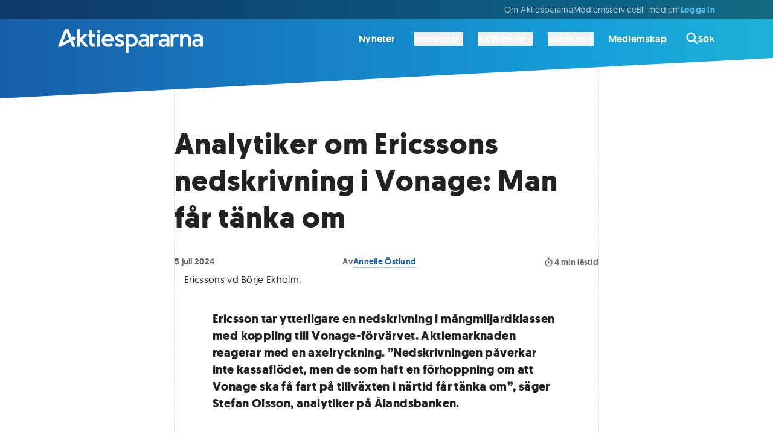

--- FILE ---
content_type: text/html; charset=utf-8
request_url: https://www.aktiespararna.se/nyheter/analytiker-om-ericssons-nedskrivning-i-vonage-man-far-tanka-om
body_size: 31519
content:
<!DOCTYPE html><html lang="sv"><head><meta charSet="utf-8" data-next-head=""/><meta name="viewport" content="width=device-width" data-next-head=""/><link rel="icon" type="image/x-icon" href="/images/icons/favicon-32.png" data-next-head=""/><title data-next-head="">Analytiker om Ericssons nedskrivning i Vonage: Man får tänka om | Aktiespararna</title><meta name="robots" content="index,follow,max-snippet:-1,max-image-preview:large,max-video-preview:-1" data-next-head=""/><meta name="description" content="Ericsson tar ytterligare en nedskrivning i mångmiljardklassen med koppling till Vonage-förvärvet. Aktiemarknaden reagerar med en axelryckning. " data-next-head=""/><meta name="twitter:card" content="summary_large_image" data-next-head=""/><meta name="twitter:site" content="@Aktiespararna" data-next-head=""/><meta property="og:title" content="Analytiker om Ericssons nedskrivning i Vonage: Man får tänka om | Aktiespararna" data-next-head=""/><meta property="og:description" content="Ericsson tar ytterligare en nedskrivning i mångmiljardklassen med koppling till Vonage-förvärvet. Aktiemarknaden reagerar med en axelryckning. " data-next-head=""/><meta property="og:url" content="https://www.aktiespararna.se/nyheter/analytiker-om-ericssons-nedskrivning-i-vonage-man-far-tanka-om" data-next-head=""/><meta property="og:type" content="article" data-next-head=""/><meta property="article:published_time" content="2024-07-05T05:25:54.442Z" data-next-head=""/><meta property="article:modified_time" content="2024-07-05T05:50:35Z" data-next-head=""/><meta property="article:author" content="Annelie Östlund" data-next-head=""/><meta property="article:tag" content="Ericsson" data-next-head=""/><meta property="og:image" content="https://cdn.sanity.io/images/9gb04h9t/production/6bdf61f3f425ea4a4b745fe7d136ed40b4bb4a83-1280x720.png?rect=160,0,960,720&amp;w=800&amp;h=600" data-next-head=""/><meta property="og:image:alt" content="Analytiker om Ericssons nedskrivning i Vonage: Man får tänka om" data-next-head=""/><meta property="og:image:width" content="800" data-next-head=""/><meta property="og:image:height" content="600" data-next-head=""/><meta property="og:image" content="https://cdn.sanity.io/images/9gb04h9t/production/6bdf61f3f425ea4a4b745fe7d136ed40b4bb4a83-1280x720.png?rect=0,24,1280,672&amp;w=1200&amp;h=630" data-next-head=""/><meta property="og:image:alt" content="Analytiker om Ericssons nedskrivning i Vonage: Man får tänka om" data-next-head=""/><meta property="og:image:width" content="1200" data-next-head=""/><meta property="og:image:height" content="630" data-next-head=""/><meta property="og:image" content="https://cdn.sanity.io/images/9gb04h9t/production/6bdf61f3f425ea4a4b745fe7d136ed40b4bb4a83-1280x720.png?rect=280,0,720,720&amp;w=600&amp;h=600" data-next-head=""/><meta property="og:image:alt" content="Analytiker om Ericssons nedskrivning i Vonage: Man får tänka om" data-next-head=""/><meta property="og:image:width" content="600" data-next-head=""/><meta property="og:image:height" content="600" data-next-head=""/><meta property="og:locale" content="sv_SE" data-next-head=""/><meta property="og:site_name" content="Aktiespararna" data-next-head=""/><link rel="canonical" href="https://www.aktiespararna.se/nyheter/analytiker-om-ericssons-nedskrivning-i-vonage-man-far-tanka-om" data-next-head=""/><meta name="application-name" content="Aktiespararna" data-next-head=""/><meta name="theme-color" content="#185DA9" data-next-head=""/><meta name="lang" content="sv" data-next-head=""/><link rel="icon" href="/images/icons/favicon-32.png" sizes="32x32" data-next-head=""/><link rel="apple-touch-icon" href="/images/icons/favicon-180.png" sizes="180x180" data-next-head=""/><link rel="manifest" href="/manifest.json" data-next-head=""/><link data-next-font="" rel="preconnect" href="/" crossorigin="anonymous"/><link rel="preload" href="/_next/static/css/b5bd607bd9f35e31.css" as="style"/><link rel="preload" href="/_next/static/css/c49ea44ddcb26f2f.css" as="style"/><link href="https://fonts.googleapis.com/css2?family=Montserrat&amp;display=swap" rel="stylesheet"/><link rel="stylesheet" href="/_next/static/css/b5bd607bd9f35e31.css" data-n-g=""/><link rel="stylesheet" href="/_next/static/css/c49ea44ddcb26f2f.css" data-n-p=""/><noscript data-n-css=""></noscript><script defer="" noModule="" src="/_next/static/chunks/polyfills-42372ed130431b0a.js"></script><script src="/_next/static/chunks/webpack-0279f497d6f90c2e.js" defer=""></script><script src="/_next/static/chunks/framework-5e5d1f0b7fa94eaf.js" defer=""></script><script src="/_next/static/chunks/main-1774ee4d7a79960c.js" defer=""></script><script src="/_next/static/chunks/pages/_app-1d0b45c6a553fb63.js" defer=""></script><script src="/_next/static/chunks/3bda677b-b0cfb4df25c32a0e.js" defer=""></script><script src="/_next/static/chunks/e9914bec-a413c9a9d9db1587.js" defer=""></script><script src="/_next/static/chunks/335-a032ca26b86cd04e.js" defer=""></script><script src="/_next/static/chunks/8583-cf0dbfb06093e4fb.js" defer=""></script><script src="/_next/static/chunks/6700-6ff52776789267a8.js" defer=""></script><script src="/_next/static/chunks/5421-1071c01e8db11054.js" defer=""></script><script src="/_next/static/chunks/6649-23b6bc7f3b725557.js" defer=""></script><script src="/_next/static/chunks/9819-a2b1bc6d66bddc2e.js" defer=""></script><script src="/_next/static/chunks/8823-d6096de9a3062e6b.js" defer=""></script><script src="/_next/static/chunks/4648-057e8e210d665514.js" defer=""></script><script src="/_next/static/chunks/3733-f0ca155f19cd0b44.js" defer=""></script><script src="/_next/static/chunks/1962-51c3956061d89df3.js" defer=""></script><script src="/_next/static/chunks/8449-6fb98bd63590317a.js" defer=""></script><script src="/_next/static/chunks/4988-c82da4606c4f916b.js" defer=""></script><script src="/_next/static/chunks/pages/nyheter/%5Bslug%5D-7902b04f44bd50bd.js" defer=""></script><script src="/_next/static/KwE6ClN_-6B2a2ZuFyC9C/_buildManifest.js" defer=""></script><script src="/_next/static/KwE6ClN_-6B2a2ZuFyC9C/_ssgManifest.js" defer=""></script></head><body><div id="__next"><div class=""><div class="mx-auto max-w-screen-4xl  "><div class=" flex flex-col shadow-2xl min-h-screen"><header class="sticky z-30 gradiant-animation header-gradiant text-white animate-all-400 -top-28"><div class="hidden lg:block bg-black/40"><div class=""><div class="mx-auto max-w-6xl px-content "><div class=" flex items-center py-2 lg:justify-start h-8 gap-10 text-body-sm-400 text-white/70"><menu class="items-center gap-8 justify-end lg:flex lg:flex-1 lg:w-0 whitespace-nowrap"><li class="items-center gap-8 justify-start lg:flex lg:flex-1 lg:w-0"><a href="/borsen-idag"></a></li><li><a class="hover:text-white animate-all-400" href="/om-oss">Om Aktiespararna</a></li><li><a class="hover:text-white animate-all-400" href="/kontakt">Medlemsservice</a></li><li><a class="hover:text-white animate-all-400" href="/bli-medlem">Bli medlem </a></li><span class="flex gap-8"><a class="text-secondary-blue-300 menu-heading-xs text-center" href="/logga-in?callback=%2Fnyheter%2Fanalytiker-om-ericssons-nedskrivning-i-vonage-man-far-tanka-om">Logga in</a></span></menu></div></div></div></div><div class="hidden lg:block"><div class=""><div class="mx-auto max-w-6xl px-content "><div class=" "><div class="flex items-center h-16 text-white relative"><a class="flex justify-start w-0 flex-1 items-center" href="/"><div class="h-10 w-60 mt-2"><svg fill="currentColor" xmlns="http://www.w3.org/2000/svg" viewBox="0 0 572.16 93.84" width="100%" height="100%" aria-labelledby="logo-desktop"><title id="logo-desktop">Aktiespararna</title><path fill="currentColor" d="M48.65,49.95l7.58,19.47h12.3l-9.66-24.87,4.31-2.28,1.1,2.61c.1,.24,.34,.4,.6,.41h.01c.26,0,.49-.15,.6-.38l5.44-11.7c.08-.17,.08-.37,0-.54s-.22-.31-.4-.37l-12.13-4.17c-.25-.08-.52-.02-.7,.18-.18,.19-.23,.47-.13,.71l1.3,3.09-4.03,2.13L41.57,0h-14.63L0,69.41H11.82s0,0,0,0l36.84-19.47ZM34.26,12.94l10.38,26.68-26.57,14.04L34.26,12.94Z"></path><polygon fill="currentColor" points="117.16 20.72 101.66 20.72 87.17 35.95 87.17 .01 75.74 .01 75.74 69.34 87.17 69.34 87.17 47.16 105.79 69.34 119.97 69.34 96.91 41.76 117.16 20.72"></polygon><rect fill="currentColor" x="154.76" y="20.72" width="11.43" height="48.69"></rect><path fill="currentColor" d="M146.85,69.16l-1.88-11.28c-2.53,.55-2.7,.58-4.29,.58-3.2,0-4.8-2.67-4.8-8V30.97h10.25s0-10.28,0-10.28h-10.25V2.84h-11.43V20.68l-3.93-.03v10.32h3.93s0,22.91,0,22.91c0,5.12,1.42,9.07,4.25,11.85,2.84,2.77,6.81,4.16,11.94,4.16,1.22,0,3.29-.24,6.22-.73Z"></path><path fill="currentColor" d="M217.56,62.94l-8.19-7.23c-3.08,2.59-6.71,3.89-10.88,3.89-3.72,0-6.92-1.18-9.6-3.54-2.68-2.36-4.28-5.28-4.8-8.76h37v-2.29c0-4.48-.98-8.65-2.95-12.51-1.97-3.86-4.78-6.97-8.44-9.35-3.66-2.38-7.77-3.57-12.35-3.57-4.82,0-9.12,1.1-12.92,3.29s-6.74,5.22-8.83,9.08c-2.09,3.86-3.13,8.21-3.13,13.06s1.14,8.99,3.43,12.81c2.29,3.81,5.42,6.78,9.4,8.9,3.98,2.12,8.38,3.18,13.19,3.18,7.44,0,13.8-2.32,19.07-6.95Zm-28.2-30.37c2.24-1.8,4.9-2.7,7.98-2.7,2.74,0,5.11,.9,7.11,2.7,2,1.8,3.42,4.06,4.28,6.77h-24.15c.95-2.71,2.54-4.97,4.78-6.77Z"></path><circle fill="currentColor" cx="160.55" cy="8.81" r="5.97" transform="translate(90.97 153.76) rotate(-67.5)"></circle><path fill="currentColor" d="M444.61,20.8v48.62h11.43v-27.9c0-3.54,.98-6.26,2.93-8.16,1.95-1.91,4.79-2.86,8.51-2.86,2.13,0,3.57,.08,4.32,.23,.75,.15,1.81,.59,3.18,1.33l3.38-9.19c-2.93-1.74-6.49-2.61-10.7-2.61-5.37,0-9.24,1.77-11.62,5.31v-4.76s-11.43,0-11.43,0Z"></path><path fill="currentColor" d="M517.27,23.52c-3.25-2.18-7.25-3.27-12.01-3.27-5.03,0-8.9,1.77-11.62,5.31v-4.76s-11.43,0-11.43,0v48.62h11.43v-26.75c0-3.87,1-6.87,3-8.99,2-2.12,4.81-3.18,8.44-3.18,1.62,0,3.03,.26,4.23,.78,1.2,.52,2.18,1.21,2.93,2.08,.75,.87,1.35,1.96,1.81,3.27,.46,1.31,.77,2.67,.94,4.07,.17,1.4,.25,2.99,.25,4.76v23.96h11.43v-23.96c0-5.03-.75-9.4-2.26-13.1-1.51-3.7-3.89-6.65-7.13-8.83Z"></path><path fill="currentColor" d="M388,20.25c-5.37,0-9.24,1.77-11.62,5.31l-.06-4.76h-11.37v48.62h11.43v-27.9c0-3.54,.98-6.26,2.93-8.16,1.95-1.91,4.79-2.86,8.51-2.86,2.13,0,3.57,.08,4.32,.23,.75,.15,1.81,.59,3.18,1.33l3.38-9.19c-2.93-1.74-6.49-2.61-10.7-2.61Z"></path><path fill="currentColor" d="M252.26,68.48c2.73-1.02,4.98-2.64,6.77-4.87,1.78-2.23,2.68-4.88,2.68-7.96,0-2.04-.45-3.86-1.35-5.47-.9-1.6-2.07-2.9-3.52-3.91-1.45-1.01-3.05-1.91-4.8-2.7-1.75-.79-3.5-1.48-5.24-2.06-1.74-.58-3.33-1.15-4.78-1.71-1.45-.56-2.62-1.21-3.52-1.94-.9-.73-1.35-1.56-1.35-2.47,0-1.52,.68-2.72,2.03-3.59s2.9-1.3,4.64-1.3c2.99,0,5.33,.27,7.02,.82,1.69,.55,3.61,1.52,5.74,2.93l4.39-8.69c-3.38-1.95-6.22-3.32-8.51-4.12-2.29-.79-5.15-1.19-8.6-1.19-3.23,0-6.21,.58-8.94,1.74-2.73,1.16-4.95,2.91-6.65,5.26-1.71,2.35-2.56,5.08-2.56,8.19,0,1.86,.45,3.57,1.35,5.12,.9,1.55,2.07,2.84,3.52,3.86,1.45,1.02,3.05,1.96,4.8,2.81,1.75,.85,3.5,1.6,5.24,2.24,1.74,.64,3.33,1.27,4.78,1.87,1.45,.61,2.62,1.27,3.52,1.99,.9,.72,1.35,1.49,1.35,2.31,0,1.46-.67,2.51-2.01,3.13-1.34,.63-3.02,.94-5.03,.94-5.21,0-9.86-1.54-13.95-4.62l-4.94,9.1c2.93,2.04,5.8,3.52,8.62,4.44,2.82,.91,6.23,1.37,10.22,1.37,3.32,0,6.35-.51,9.08-1.53Z"></path><path fill="currentColor" d="M302.14,66.76c3.96-2.16,7.09-5.17,9.38-9.01,2.29-3.84,3.43-8.11,3.43-12.81s-1.2-9.03-3.59-12.92c-2.39-3.89-5.62-6.92-9.67-9.1-4.06-2.18-8.48-3.27-13.26-3.27-4.24,0-7.68,1.45-10.21,4.28v-3.14h-11.38l.04,73.04h11.33l.06-28.4c2.74,3.05,6.34,4.57,10.79,4.57,4.76,0,9.12-1.08,13.08-3.25Zm-23.87-11.34v-21.08c2.1-2.62,5.32-3.93,9.65-3.93s7.9,1.49,10.98,4.46c3.08,2.97,4.62,6.52,4.62,10.63,0,3.9-1.44,7.34-4.32,10.31-2.88,2.97-6.26,4.46-10.13,4.46-2.68,0-4.86-.37-6.54-1.12s-3.09-1.99-4.25-3.73Z"></path><path fill="currentColor" d="M349.28,64.15v5.27h10.86V35.45c0-9.11-8.45-15.48-20.52-15.48-6.64,0-17.21,4.55-17.21,4.55l4.22,7.64s8.6-3.32,12.83-3.32c6.54,0,9.82,3.63,9.82,7.73v3.89s-4.83-1.37-10.86-1.37c-12.07,0-20.52,6.38-20.52,15.48,0,10.02,7.24,15.48,16.89,15.48s14.48-5.92,14.48-5.92Zm-10.86-16.85c6.03,0,10.86,1.37,10.86,1.37v6.83s-4.83,6.38-12.07,6.38c-4.83,0-8.45-2.73-8.45-7.29s3.62-7.29,9.66-7.29Z"></path><path fill="currentColor" d="M429.07,64.15v5.27h10.86V35.45c0-9.11-8.45-15.48-20.52-15.48-6.64,0-17.21,4.55-17.21,4.55l4.22,7.64s8.6-3.32,12.83-3.32c6.54,0,9.82,3.63,9.82,7.73v3.89s-4.83-1.37-10.86-1.37c-12.07,0-20.52,6.38-20.52,15.48,0,10.02,7.24,15.48,16.89,15.48s14.48-5.92,14.48-5.92Zm-10.86-16.85c6.03,0,10.86,1.37,10.86,1.37v6.83s-4.83,6.38-12.07,6.38c-4.83,0-8.45-2.73-8.45-7.29s3.62-7.29,9.66-7.29Z"></path><path fill="currentColor" d="M561.3,64.15v5.27h10.86V35.45c0-9.11-8.45-15.48-20.52-15.48-6.64,0-17.21,4.55-17.21,4.55l4.22,7.64s8.6-3.32,12.83-3.32c6.54,0,9.82,3.63,9.82,7.73v3.89s-4.83-1.37-10.86-1.37c-12.07,0-20.52,6.38-20.52,15.48,0,10.02,7.24,15.48,16.89,15.48s14.48-5.92,14.48-5.92Zm-10.86-16.85c6.03,0,10.86,1.37,10.86,1.37v6.83s-4.83,6.38-12.07,6.38c-4.83,0-8.45-2.73-8.45-7.29s3.62-7.29,9.66-7.29Z"></path></svg></div></a><nav><ul class="flex text-body-md-600 hover:text-white/50 animate-colors-400 items-center"><li class="hover:text-white animate-colors-400 flex items-center px-4 last:pr-0  "><a href="/nyheter">Nyheter</a></li><li class="hover:text-white animate-colors-400 flex items-center px-4 last:pr-0 pr-2 "><div><button type="button" class="inline-flex gap-2 items-center"><span>Investera</span><svg class="w-3 h-3" viewBox="0 0 16 16" xmlns="http://www.w3.org/2000/svg"><path d="M7.29365 12.7063C7.68428 13.0969 8.31865 13.0969 8.70928 12.7063L14.7093 6.70625C15.0999 6.31563 15.0999 5.68125 14.7093 5.29063C14.3187 4.9 13.6843 4.9 13.2937 5.29063L7.9999 10.5844L2.70615 5.29375C2.31553 4.90313 1.68115 4.90313 1.29053 5.29375C0.899902 5.68438 0.899902 6.31875 1.29053 6.70938L7.29053 12.7094L7.29365 12.7063Z" fill="currentColor"></path></svg></button><div class="relative invisible"><div class="absolute w-full flex justify-center text-white"><svg viewBox="0 0 26 18" xmlns="http://www.w3.org/2000/svg"><path d="M12.2076 1.02937C12.6079 0.509358 13.3921 0.509358 13.7924 1.02937L25.617 16.39C26.1232 17.0476 25.6545 18 24.8246 18H1.17537C0.345534 18 -0.123229 17.0476 0.382968 16.39L12.2076 1.02937Z" fill="currentColor"></path></svg></div></div><div class="invisible"><div class="absolute shadow-lg rounded-md right-0 mt-3 z-20 w-screen max-w-4xl"><div class="overflow-hidden rounded-md text-neutral-700/0 bg-white/0"><div class="py-8 px-8 lg:px-16"><span class="group flex gap-4"><span class="border-l border-white/0"><svg class="w-6 h-6" viewBox="0 0 32 32" xmlns="http://www.w3.org/2000/svg"><path d="M31.2691 27.7348L23.793 20.2588C22.8542 21.6516 21.6532 22.8532 20.2598 23.7919L27.7359 31.2679C28.7115 32.2435 30.2935 32.2441 31.2691 31.2679C32.2434 30.2955 32.2434 28.7091 31.2691 27.7348Z" class="fill-primary-blue-400 group-hover:fill-red-500 animate-colors-400 undefined"></path><path d="M11.2066 13.468L13.9054 17.6713H11.0149L8.84697 14.0582V17.6713H6.38428V7.00879H8.84697V13.0408L10.9412 9.92924H13.6993L11.2066 13.4686V13.468Z" class="fill-primary-blue-400 group-hover:fill-red-500 animate-colors-400 undefined"></path><path d="M19.549 12.2443C19.446 12.2293 19.3279 12.2149 19.1506 12.2149C17.9558 12.2149 17.5579 13.085 17.5579 14.2504V17.6717H15.0952V9.92905H17.4992V10.9614C17.8677 10.2095 18.5903 9.7373 19.549 9.7373V12.2443Z" class="fill-primary-blue-400 group-hover:fill-red-500 animate-colors-400 undefined"></path><path d="M12.9911 0C5.81602 0 0 5.81591 0 12.9909C0 20.1658 5.81602 25.9817 12.9911 25.9817C20.1662 25.9817 25.9822 20.1658 25.9822 12.9909C25.9822 5.81591 20.1662 0 12.9911 0ZM11.015 17.6713L8.84708 14.0582V17.6713H6.38439V7.00882H8.84708V13.0408L10.9413 9.92927H13.6994L11.2067 13.4687L13.9055 17.672H11.015V17.6713ZM19.5491 12.2445C19.4461 12.2295 19.328 12.2152 19.1507 12.2152C17.9559 12.2152 17.558 13.0852 17.558 14.2506V17.672H15.0953V9.92927H17.4993V10.9617C17.8678 10.2097 18.5904 9.73753 19.5491 9.73753V12.2445Z" class="fill-secondary-blue-200 group-hover:fill-neutral-300 animate-colors-400 undefined"></path></svg></span><div class="grid grid-columns gap-2 grow-0"><span class="menu-heading-md inline-flex items-center">Investera<span class="inline-flex items-center group-hover:opacity-100 opacity-0 animate-all-400 pl-4 pr-2 group-hover:pl-6 group-hover:pr-0  "></span></span><span class="text-body-sm-400">Inspiration, verktyg och råd för ett bättre sparande</span></div></span></div><hr class="border-bottom border-dashed border-black/15 undefined"/><div class="grid lg:grid-cols-2 py-8 px-8 lg:px-16 gap-8 lg:gap-16"><ul><li class="group/list-item"><a class="group border-l inline-flex heading-sm pl-10 border-black/15 border-solid hover:border-solid hover:border-black  items-center" href="/analyser">Analyser<span class="inline-flex items-center group-hover:opacity-100 opacity-0 animate-all-400 pl-4 pr-2 group-hover:pl-6 group-hover:pr-0  "><svg class="h-5 w-5" viewBox="0 0 12 10" xmlns="http://www.w3.org/2000/svg"><path d="M11.7489 5.58831C12.0837 5.26292 12.0837 4.73448 11.7489 4.40908L7.46292 0.244045C7.12808 -0.0813484 6.5843 -0.0813484 6.24946 0.244045C5.91462 0.569439 5.91462 1.09788 6.24946 1.42327L9.07551 4.16699H0.857191C0.383057 4.16699 0 4.53924 0 5C0 5.46076 0.383057 5.83301 0.857191 5.83301H9.07283L6.25213 8.57673C5.91729 8.90212 5.91729 9.43056 6.25213 9.75595C6.58697 10.0813 7.13075 10.0813 7.4656 9.75595L11.7515 5.59091L11.7489 5.58831Z" fill="currentColor"></path></svg></span></a><div class="border-l h-4 border-black/15 border-solid group-last/list-item:hidden"></div></li><li class="group/list-item"><span class="group border-l inline-flex text-body-md-400 pl-10 border-black/15 border-solid   items-center">Bolagsanalyser från Aktiespararen och andra media &amp; analyshus<span class="inline-flex items-center group-hover:opacity-100 opacity-0 animate-all-400 pl-4 pr-2 group-hover:pl-6 group-hover:pr-0  "></span></span><div class="border-l h-4 border-black/15 border-solid group-last/list-item:hidden"></div></li></ul><ul><li class="group/list-item"><a class="group border-l inline-flex heading-sm pl-10 border-black/15 border-solid hover:border-solid hover:border-black  items-center" href="/medlem/aktiespararna-aktiv">Fonden Aktiespararna Aktiv<span class="inline-flex items-center group-hover:opacity-100 opacity-0 animate-all-400 pl-4 pr-2 group-hover:pl-6 group-hover:pr-0  "><svg class="h-5 w-5" viewBox="0 0 12 10" xmlns="http://www.w3.org/2000/svg"><path d="M11.7489 5.58831C12.0837 5.26292 12.0837 4.73448 11.7489 4.40908L7.46292 0.244045C7.12808 -0.0813484 6.5843 -0.0813484 6.24946 0.244045C5.91462 0.569439 5.91462 1.09788 6.24946 1.42327L9.07551 4.16699H0.857191C0.383057 4.16699 0 4.53924 0 5C0 5.46076 0.383057 5.83301 0.857191 5.83301H9.07283L6.25213 8.57673C5.91729 8.90212 5.91729 9.43056 6.25213 9.75595C6.58697 10.0813 7.13075 10.0813 7.4656 9.75595L11.7515 5.59091L11.7489 5.58831Z" fill="currentColor"></path></svg></span></a><div class="border-l h-4 border-black/15 border-solid group-last/list-item:hidden"></div></li><li class="group/list-item"><span class="group border-l inline-flex text-body-md-400 pl-10 border-black/15 border-solid   items-center">En aktivt förvaltad fond helt utan avgifter <span class="inline-flex items-center group-hover:opacity-100 opacity-0 animate-all-400 pl-4 pr-2 group-hover:pl-6 group-hover:pr-0  "></span></span><div class="border-l h-4 border-black/15 border-solid group-last/list-item:hidden"></div></li></ul><ul><li class="group/list-item"><a class="group border-l inline-flex heading-sm pl-10 border-black/15 border-solid hover:border-solid hover:border-black  items-center" href="/medlem/datadrivna-analyser">Datadrivna analyser<span class="inline-flex items-center group-hover:opacity-100 opacity-0 animate-all-400 pl-4 pr-2 group-hover:pl-6 group-hover:pr-0  "><svg class="h-5 w-5" viewBox="0 0 12 10" xmlns="http://www.w3.org/2000/svg"><path d="M11.7489 5.58831C12.0837 5.26292 12.0837 4.73448 11.7489 4.40908L7.46292 0.244045C7.12808 -0.0813484 6.5843 -0.0813484 6.24946 0.244045C5.91462 0.569439 5.91462 1.09788 6.24946 1.42327L9.07551 4.16699H0.857191C0.383057 4.16699 0 4.53924 0 5C0 5.46076 0.383057 5.83301 0.857191 5.83301H9.07283L6.25213 8.57673C5.91729 8.90212 5.91729 9.43056 6.25213 9.75595C6.58697 10.0813 7.13075 10.0813 7.4656 9.75595L11.7515 5.59091L11.7489 5.58831Z" fill="currentColor"></path></svg></span></a><div class="border-l h-4 border-black/15 border-solid group-last/list-item:hidden"></div></li><li class="group/list-item"><span class="group border-l inline-flex text-body-md-400 pl-10 border-black/15 border-solid   items-center">Köp &amp; sälj rekommendationer baserat på data av SaveByBell<span class="inline-flex items-center group-hover:opacity-100 opacity-0 animate-all-400 pl-4 pr-2 group-hover:pl-6 group-hover:pr-0  "></span></span><div class="border-l h-4 border-black/15 border-solid group-last/list-item:hidden"></div></li></ul><ul><li class="group/list-item"><a class="group border-l inline-flex heading-sm pl-10 border-black/15 border-solid hover:border-solid hover:border-black  items-center" href="/portfoljer">Aktiespararnas portföljer<span class="inline-flex items-center group-hover:opacity-100 opacity-0 animate-all-400 pl-4 pr-2 group-hover:pl-6 group-hover:pr-0  "><svg class="h-5 w-5" viewBox="0 0 12 10" xmlns="http://www.w3.org/2000/svg"><path d="M11.7489 5.58831C12.0837 5.26292 12.0837 4.73448 11.7489 4.40908L7.46292 0.244045C7.12808 -0.0813484 6.5843 -0.0813484 6.24946 0.244045C5.91462 0.569439 5.91462 1.09788 6.24946 1.42327L9.07551 4.16699H0.857191C0.383057 4.16699 0 4.53924 0 5C0 5.46076 0.383057 5.83301 0.857191 5.83301H9.07283L6.25213 8.57673C5.91729 8.90212 5.91729 9.43056 6.25213 9.75595C6.58697 10.0813 7.13075 10.0813 7.4656 9.75595L11.7515 5.59091L11.7489 5.58831Z" fill="currentColor"></path></svg></span></a><div class="border-l h-4 border-black/15 border-solid group-last/list-item:hidden"></div></li><li class="group/list-item"><span class="group border-l inline-flex text-body-md-400 pl-10 border-black/15 border-solid   items-center">Våra egna aktivt förvaltade aktie- och fondportföljer<span class="inline-flex items-center group-hover:opacity-100 opacity-0 animate-all-400 pl-4 pr-2 group-hover:pl-6 group-hover:pr-0  "></span></span><div class="border-l h-4 border-black/15 border-solid group-last/list-item:hidden"></div></li></ul><ul><li class="group/list-item"><a class="group border-l inline-flex heading-sm pl-10 border-black/15 border-solid hover:border-solid hover:border-black  items-center" href="/gor-din-egen-analys">Gör din egen analys<span class="inline-flex items-center group-hover:opacity-100 opacity-0 animate-all-400 pl-4 pr-2 group-hover:pl-6 group-hover:pr-0  "><svg class="h-5 w-5" viewBox="0 0 12 10" xmlns="http://www.w3.org/2000/svg"><path d="M11.7489 5.58831C12.0837 5.26292 12.0837 4.73448 11.7489 4.40908L7.46292 0.244045C7.12808 -0.0813484 6.5843 -0.0813484 6.24946 0.244045C5.91462 0.569439 5.91462 1.09788 6.24946 1.42327L9.07551 4.16699H0.857191C0.383057 4.16699 0 4.53924 0 5C0 5.46076 0.383057 5.83301 0.857191 5.83301H9.07283L6.25213 8.57673C5.91729 8.90212 5.91729 9.43056 6.25213 9.75595C6.58697 10.0813 7.13075 10.0813 7.4656 9.75595L11.7515 5.59091L11.7489 5.58831Z" fill="currentColor"></path></svg></span></a><div class="border-l h-4 border-black/15 border-solid group-last/list-item:hidden"></div></li><li class="group/list-item"><span class="group border-l inline-flex text-body-md-400 pl-10 border-black/15 border-solid   items-center">Information och nyckeltal på börsens alla bolag<span class="inline-flex items-center group-hover:opacity-100 opacity-0 animate-all-400 pl-4 pr-2 group-hover:pl-6 group-hover:pr-0  "></span></span><div class="border-l h-4 border-black/15 border-solid group-last/list-item:hidden"></div></li></ul></div><hr class="border-bottom border-dashed border-black/15 undefined"/><div class="grid lg:grid-cols-3  py-8 px-8 lg:px-16 gap-8 lg:gap-16 bg-neutral-50 items-center"><a class="group flex gap-4 items-center" href="/tidningen"><span class="border-l border-white/0"><svg class="w-6 h-6" xml:space="preserve" viewBox="0 0 320 320" xmlns="http://www.w3.org/2000/svg"><path d="m219 228.2 33.8 86.8h54.9l-43.1-110.9 19.2-10.2 4.9 11.6c.4 1.1 1.5 1.8 2.7 1.8 1.2 0 2.2-.7 2.7-1.7l24.3-52.2c.4-.8.4-1.6 0-2.4-.4-.8-1-1.4-1.8-1.6l-54.1-18.6c-1.1-.4-2.3-.1-3.1.8-.8.8-1 2.1-.6 3.2l5.8 13.8-18 9.5L187.4 5.4h-65.2L2 315h52.7L219 228.2zM154.8 63.1l46.3 119-118.5 62.6 72.2-181.6z" class="fill-primary-blue-400 group-hover:fill-primary-blue-300 animate-colors-400 undefined"></path></svg></span><div class="grid grid-columns gap-2"><span class="menu-heading-sm inline-flex items-center">Tidningen Aktiespararen<span class="inline-flex items-center group-hover:opacity-100 opacity-0 animate-all-400 pl-4 pr-2 group-hover:pl-6 group-hover:pr-0  "><svg class="h-4 w-4" viewBox="0 0 12 10" xmlns="http://www.w3.org/2000/svg"><path d="M11.7489 5.58831C12.0837 5.26292 12.0837 4.73448 11.7489 4.40908L7.46292 0.244045C7.12808 -0.0813484 6.5843 -0.0813484 6.24946 0.244045C5.91462 0.569439 5.91462 1.09788 6.24946 1.42327L9.07551 4.16699H0.857191C0.383057 4.16699 0 4.53924 0 5C0 5.46076 0.383057 5.83301 0.857191 5.83301H9.07283L6.25213 8.57673C5.91729 8.90212 5.91729 9.43056 6.25213 9.75595C6.58697 10.0813 7.13075 10.0813 7.4656 9.75595L11.7515 5.59091L11.7489 5.58831Z" fill="currentColor"></path></svg></span></span></div></a><a class="group flex gap-4 items-center" href="/nyhetsbrev"><span class="border-l border-white/0"><svg class="w-6 h-6" viewBox="0 0 32 32" xmlns="http://www.w3.org/2000/svg"><path class="fill-primary-blue-400 group-hover:fill-red-500 animate-colors-400 undefined" d="M0 12C0 9.79375 1.79063 8 4 8H12V30C12 31.1063 11.1063 32 10 32H6C4.89562 32 4 31.1063 4 30V22C1.79063 22 0 20.2062 0 18V12ZM32 15C32 16.7437 31.1625 18.225 30 18.775V11.225C31.1625 11.775 32 13.2563 32 15Z"></path><path class="fill-secondary-blue-200 group-hover:fill-neutral-100 animate-colors-400 undefined" d="M30 28C30 28.8062 29.5125 29.5375 28.7625 29.85C28.0188 30.1562 27.1562 29.9875 26.5875 29.4125L23.8563 26.6312C20.8563 23.6312 16.7875 22 12.5437 22H12V7.99999H12.5437C16.7875 7.99999 20.8563 6.31249 23.8563 3.31374L26.5875 0.585805C27.1562 0.0138366 28.0188 -0.157257 28.7625 0.152305C29.5125 0.461868 30 1.19124 30 1.99999V28Z"></path></svg></span><div class="grid grid-columns gap-2"><span class="menu-heading-sm inline-flex items-center">Nyhetsbrev<span class="inline-flex items-center group-hover:opacity-100 opacity-0 animate-all-400 pl-4 pr-2 group-hover:pl-6 group-hover:pr-0  "><svg class="h-4 w-4" viewBox="0 0 12 10" xmlns="http://www.w3.org/2000/svg"><path d="M11.7489 5.58831C12.0837 5.26292 12.0837 4.73448 11.7489 4.40908L7.46292 0.244045C7.12808 -0.0813484 6.5843 -0.0813484 6.24946 0.244045C5.91462 0.569439 5.91462 1.09788 6.24946 1.42327L9.07551 4.16699H0.857191C0.383057 4.16699 0 4.53924 0 5C0 5.46076 0.383057 5.83301 0.857191 5.83301H9.07283L6.25213 8.57673C5.91729 8.90212 5.91729 9.43056 6.25213 9.75595C6.58697 10.0813 7.13075 10.0813 7.4656 9.75595L11.7515 5.59091L11.7489 5.58831Z" fill="currentColor"></path></svg></span></span></div></a><a class="group flex gap-4 items-center" href="/medlemskap"><span class="border-l border-white/0"><svg class="w-6 h-6" viewBox="0 0 32 32" xmlns="http://www.w3.org/2000/svg"><path d="M28 12C28 10.9688 26.9181 10.0925 26.6631 9.14188C26.3996 8.1575 26.8894 6.86063 26.3897 5.99875C25.8831 5.125 24.5084 4.90375 23.7973 4.19438C23.0863 3.485 22.8645 2.11312 21.9887 1.6075C21.1248 1.10881 19.8249 1.59727 18.8382 1.33406C17.9389 1.07937 17.0618 0 16.0282 0C14.9945 0 14.1174 1.07937 13.1652 1.33375C12.1754 1.59625 10.8786 1.10813 10.0128 1.60625C9.137 2.11188 8.91523 3.48375 8.20419 4.1925C7.49377 4.90188 6.11804 5.12312 5.61123 5.99687C5.11131 6.85625 5.60121 8.15625 5.33746 9.1375C5.08186 10.0937 4 10.9688 4 12C4 13.0312 5.08191 13.9075 5.33689 14.8581C5.60044 15.8425 5.11042 17.1394 5.61009 18.0012C6.11742 18.875 7.49189 19.0937 8.20231 19.8062C8.91335 20.5156 9.13512 21.8875 10.0116 22.3937C10.8755 22.8924 12.1748 22.4036 13.1614 22.6668C14.1174 22.9188 14.9945 24 16.0282 24C17.0618 24 17.9402 22.9206 18.8936 22.6663C19.8803 22.4032 21.1796 22.8923 22.0435 22.3938C22.9193 21.8883 23.1417 20.5163 23.8528 19.8069C24.5638 19.0976 25.9389 18.8769 26.4457 18.0026C26.9457 17.1407 26.4561 15.8438 26.7197 14.8594C26.9726 13.9063 28 13.0312 28 12ZM16.0282 17C13.2592 17 11.0164 14.7625 11.0164 12C11.0164 9.23312 13.2598 7 16.0282 7C18.7965 7 21.0399 9.23312 21.0399 12C21.0399 14.7625 18.7972 17 16.0282 17Z" class="fill-primary-blue-400 group-hover:fill-secondary-blue-400 animate-colors-400 undefined"></path><path d="M9.99736 22.3937C9.12355 21.8875 8.90166 20.5125 8.19224 19.8062C7.9571 19.571 7.64445 19.3926 7.31905 19.223L4.10633 27.0792C3.90319 27.591 3.99501 28.1717 4.34853 28.5949C4.70206 29.0167 5.25672 29.2135 5.79363 29.1041L8.6182 28.5394L9.95767 31.1813C10.2161 31.6875 10.7249 32 11.2937 32C11.3152 32 11.3352 31.9993 11.3567 31.9983C11.9505 31.9748 12.4599 31.6182 12.6843 31.0683L15.6258 23.912C14.7538 23.7016 13.9731 22.887 13.1406 22.6645C12.1563 22.4 10.8562 22.8937 9.99736 22.3937ZM27.8949 27.075L24.6828 19.225C24.3568 19.3948 24.0433 19.5734 23.8077 19.809C23.0989 20.5184 22.877 21.8902 22.0026 22.3959C21.1406 22.8944 19.8443 22.4053 18.8599 22.6683C18.0279 22.8906 17.2472 23.7046 16.3759 23.9152L19.3174 31.0714C19.542 31.6212 20.0512 31.9777 20.645 32.0014C20.6631 31.9437 20.6319 32 20.7069 32C21.2753 32 21.7838 31.6892 22.0413 31.1787L23.3808 28.5362L26.2054 29.1009C26.7425 29.2103 27.2973 29.0136 27.6505 28.5917C28.0074 28.1687 28.0949 27.5875 27.8949 27.075Z" class="fill-secondary-blue-200 group-hover:fill-yellow-500 animate-colors-400 undefined"></path></svg></span><div class="grid grid-columns gap-2"><span class="menu-heading-sm inline-flex items-center">Bli medlem<span class="inline-flex items-center group-hover:opacity-100 opacity-0 animate-all-400 pl-4 pr-2 group-hover:pl-6 group-hover:pr-0  "><svg class="h-4 w-4" viewBox="0 0 12 10" xmlns="http://www.w3.org/2000/svg"><path d="M11.7489 5.58831C12.0837 5.26292 12.0837 4.73448 11.7489 4.40908L7.46292 0.244045C7.12808 -0.0813484 6.5843 -0.0813484 6.24946 0.244045C5.91462 0.569439 5.91462 1.09788 6.24946 1.42327L9.07551 4.16699H0.857191C0.383057 4.16699 0 4.53924 0 5C0 5.46076 0.383057 5.83301 0.857191 5.83301H9.07283L6.25213 8.57673C5.91729 8.90212 5.91729 9.43056 6.25213 9.75595C6.58697 10.0813 7.13075 10.0813 7.4656 9.75595L11.7515 5.59091L11.7489 5.58831Z" fill="currentColor"></path></svg></span></span></div></a></div></div></div></div></div></li><li class="hover:text-white animate-colors-400 flex items-center px-4 last:pr-0 pr-2 "><div><button type="button" class="inline-flex gap-2 items-center"><span>Aktiviteter</span><svg class="w-3 h-3" viewBox="0 0 16 16" xmlns="http://www.w3.org/2000/svg"><path d="M7.29365 12.7063C7.68428 13.0969 8.31865 13.0969 8.70928 12.7063L14.7093 6.70625C15.0999 6.31563 15.0999 5.68125 14.7093 5.29063C14.3187 4.9 13.6843 4.9 13.2937 5.29063L7.9999 10.5844L2.70615 5.29375C2.31553 4.90313 1.68115 4.90313 1.29053 5.29375C0.899902 5.68438 0.899902 6.31875 1.29053 6.70938L7.29053 12.7094L7.29365 12.7063Z" fill="currentColor"></path></svg></button><div class="relative invisible"><div class="absolute w-full flex justify-center text-white"><svg viewBox="0 0 26 18" xmlns="http://www.w3.org/2000/svg"><path d="M12.2076 1.02937C12.6079 0.509358 13.3921 0.509358 13.7924 1.02937L25.617 16.39C26.1232 17.0476 25.6545 18 24.8246 18H1.17537C0.345534 18 -0.123229 17.0476 0.382968 16.39L12.2076 1.02937Z" fill="currentColor"></path></svg></div></div><div class="invisible"><div class="absolute shadow-lg rounded-md right-0 mt-3 z-20 w-screen max-w-4xl"><div class="overflow-hidden rounded-md text-neutral-700/0 bg-white/0"><div class="py-8 px-8 lg:px-16"><span class="group flex gap-4"><span class="border-l border-white/0"><svg class="w-6 h-6" viewBox="0 0 25 24" xmlns="http://www.w3.org/2000/svg"><path class="fill-primary-blue-400 group-hover:fill-neutral-700 animate-colors-400 undefined" d="M9.41629 1.5V3H15.4827V1.5C15.4827 0.671719 16.1604 0 16.9993 0C17.8382 0 18.5159 0.671719 18.5159 1.5V3H20.7908C22.0468 3 23.0658 4.00734 23.0658 5.25V9H1.83325V5.25C1.83325 4.00734 2.85175 3 4.10816 3H6.38307V1.5C6.38307 0.671719 7.06081 0 7.89968 0C8.73855 0 9.41629 0.671719 9.41629 1.5ZM14.0088 14.0016L16.5112 14.3625C16.914 14.4187 17.0752 14.9109 16.7813 15.1922L14.9756 16.9359L15.4021 19.3969C15.4685 19.7953 15.0467 20.1 14.6865 19.9125L12.4495 18.75L10.2125 19.9125C9.85231 20.1 9.43051 19.7953 9.49686 19.3969L9.9234 16.9359L8.11769 15.1922C7.82385 14.9109 7.98499 14.4187 8.38784 14.3625L10.8902 14.0016L12.0087 11.7609C12.1888 11.4 12.7102 11.4 12.8903 11.7609L14.0088 14.0016Z"></path><path class="fill-secondary-blue-200 group-hover:fill-purple-100 animate-colors-400 undefined" d="M23.0658 21.75C23.0658 22.9922 22.0468 24 20.7908 24H4.10816C2.85175 24 1.83325 22.9922 1.83325 21.75V9H23.0658V21.75ZM12.8903 11.7609C12.7102 11.4 12.1888 11.4 12.0087 11.7609L10.8902 14.0016L8.38784 14.3625C7.98499 14.4187 7.82385 14.9109 8.11769 15.1922L9.9234 16.9359L9.49686 19.3969C9.43051 19.7953 9.85231 20.1 10.2125 19.9125L12.4068 18.75L14.6865 19.9125C15.0467 20.1 15.4685 19.7953 15.4021 19.3969L14.9756 16.9359L16.7813 15.1922C17.0752 14.9109 16.914 14.4187 16.5112 14.3625L14.0088 14.0016L12.8903 11.7609Z"></path></svg></span><div class="grid grid-columns gap-2 grow-0"><span class="menu-heading-md inline-flex items-center">Aktiviteter<span class="inline-flex items-center group-hover:opacity-100 opacity-0 animate-all-400 pl-4 pr-2 group-hover:pl-6 group-hover:pr-0  "></span></span><span class="text-body-sm-400">Aktiviteter som gör skillnad i ditt sparande</span></div></span></div><hr class="border-bottom border-dashed border-black/15 undefined"/><div class="grid lg:grid-cols-2 py-8 px-8 lg:px-16 gap-8 lg:gap-16"><ul><li class="group/list-item"><a class="group border-l inline-flex heading-sm pl-10 border-black/15 border-solid hover:border-solid hover:border-black  items-center" href="/aktiviteter/kalender">Aktivitetskalendern<span class="inline-flex items-center group-hover:opacity-100 opacity-0 animate-all-400 pl-4 pr-2 group-hover:pl-6 group-hover:pr-0  "><svg class="h-5 w-5" viewBox="0 0 12 10" xmlns="http://www.w3.org/2000/svg"><path d="M11.7489 5.58831C12.0837 5.26292 12.0837 4.73448 11.7489 4.40908L7.46292 0.244045C7.12808 -0.0813484 6.5843 -0.0813484 6.24946 0.244045C5.91462 0.569439 5.91462 1.09788 6.24946 1.42327L9.07551 4.16699H0.857191C0.383057 4.16699 0 4.53924 0 5C0 5.46076 0.383057 5.83301 0.857191 5.83301H9.07283L6.25213 8.57673C5.91729 8.90212 5.91729 9.43056 6.25213 9.75595C6.58697 10.0813 7.13075 10.0813 7.4656 9.75595L11.7515 5.59091L11.7489 5.58831Z" fill="currentColor"></path></svg></span></a><div class="border-l h-4 border-black/15 border-solid group-last/list-item:hidden"></div></li><li class="group/list-item"><span class="group border-l inline-flex text-body-md-400 pl-10 border-black/15 border-solid   items-center">Kalender med alla aktiviteter från Aktiespararna <span class="inline-flex items-center group-hover:opacity-100 opacity-0 animate-all-400 pl-4 pr-2 group-hover:pl-6 group-hover:pr-0  "></span></span><div class="border-l h-4 border-black/15 border-solid group-last/list-item:hidden"></div></li></ul><ul><li class="group/list-item"><a class="group border-l inline-flex heading-sm pl-10 border-black/15 border-solid hover:border-solid hover:border-black  items-center" href="/lokalavdelningar">Lokalavdelningar<span class="inline-flex items-center group-hover:opacity-100 opacity-0 animate-all-400 pl-4 pr-2 group-hover:pl-6 group-hover:pr-0  "><svg class="h-5 w-5" viewBox="0 0 12 10" xmlns="http://www.w3.org/2000/svg"><path d="M11.7489 5.58831C12.0837 5.26292 12.0837 4.73448 11.7489 4.40908L7.46292 0.244045C7.12808 -0.0813484 6.5843 -0.0813484 6.24946 0.244045C5.91462 0.569439 5.91462 1.09788 6.24946 1.42327L9.07551 4.16699H0.857191C0.383057 4.16699 0 4.53924 0 5C0 5.46076 0.383057 5.83301 0.857191 5.83301H9.07283L6.25213 8.57673C5.91729 8.90212 5.91729 9.43056 6.25213 9.75595C6.58697 10.0813 7.13075 10.0813 7.4656 9.75595L11.7515 5.59091L11.7489 5.58831Z" fill="currentColor"></path></svg></span></a><div class="border-l h-4 border-black/15 border-solid group-last/list-item:hidden"></div></li><li class="group/list-item"><span class="group border-l inline-flex text-body-md-400 pl-10 border-black/15 border-solid   items-center">Aktiespararna är lokala på många platser runt om i landet<span class="inline-flex items-center group-hover:opacity-100 opacity-0 animate-all-400 pl-4 pr-2 group-hover:pl-6 group-hover:pr-0  "></span></span><div class="border-l h-4 border-black/15 border-solid group-last/list-item:hidden"></div></li></ul><ul><li class="group/list-item"><a class="group border-l inline-flex heading-sm pl-10 border-black/15 border-solid hover:border-solid hover:border-black  items-center" href="/tv">Inspelningar från event<span class="inline-flex items-center group-hover:opacity-100 opacity-0 animate-all-400 pl-4 pr-2 group-hover:pl-6 group-hover:pr-0  "><svg class="h-5 w-5" viewBox="0 0 12 10" xmlns="http://www.w3.org/2000/svg"><path d="M11.7489 5.58831C12.0837 5.26292 12.0837 4.73448 11.7489 4.40908L7.46292 0.244045C7.12808 -0.0813484 6.5843 -0.0813484 6.24946 0.244045C5.91462 0.569439 5.91462 1.09788 6.24946 1.42327L9.07551 4.16699H0.857191C0.383057 4.16699 0 4.53924 0 5C0 5.46076 0.383057 5.83301 0.857191 5.83301H9.07283L6.25213 8.57673C5.91729 8.90212 5.91729 9.43056 6.25213 9.75595C6.58697 10.0813 7.13075 10.0813 7.4656 9.75595L11.7515 5.59091L11.7489 5.58831Z" fill="currentColor"></path></svg></span></a><div class="border-l h-4 border-black/15 border-solid group-last/list-item:hidden"></div></li><li class="group/list-item"><span class="group border-l inline-flex text-body-md-400 pl-10 border-black/15 border-solid   items-center">Utforska våra evenemang i efterhand!<span class="inline-flex items-center group-hover:opacity-100 opacity-0 animate-all-400 pl-4 pr-2 group-hover:pl-6 group-hover:pr-0  "></span></span><div class="border-l h-4 border-black/15 border-solid group-last/list-item:hidden"></div></li></ul><ul><li class="group/list-item"><a class="group border-l inline-flex heading-sm pl-10 border-black/15 border-solid hover:border-solid hover:border-black  items-center" href="/foretagsevent">Företagsevent<span class="inline-flex items-center group-hover:opacity-100 opacity-0 animate-all-400 pl-4 pr-2 group-hover:pl-6 group-hover:pr-0  "><svg class="h-5 w-5" viewBox="0 0 12 10" xmlns="http://www.w3.org/2000/svg"><path d="M11.7489 5.58831C12.0837 5.26292 12.0837 4.73448 11.7489 4.40908L7.46292 0.244045C7.12808 -0.0813484 6.5843 -0.0813484 6.24946 0.244045C5.91462 0.569439 5.91462 1.09788 6.24946 1.42327L9.07551 4.16699H0.857191C0.383057 4.16699 0 4.53924 0 5C0 5.46076 0.383057 5.83301 0.857191 5.83301H9.07283L6.25213 8.57673C5.91729 8.90212 5.91729 9.43056 6.25213 9.75595C6.58697 10.0813 7.13075 10.0813 7.4656 9.75595L11.7515 5.59091L11.7489 5.58831Z" fill="currentColor"></path></svg></span></a><div class="border-l h-4 border-black/15 border-solid group-last/list-item:hidden"></div></li><li class="group/list-item"><span class="group border-l inline-flex text-body-md-400 pl-10 border-black/15 border-solid   items-center">Aktiespararnas börsdagar- Event som för samman företag och småsparare<span class="inline-flex items-center group-hover:opacity-100 opacity-0 animate-all-400 pl-4 pr-2 group-hover:pl-6 group-hover:pr-0  "></span></span><div class="border-l h-4 border-black/15 border-solid group-last/list-item:hidden"></div></li></ul></div><hr class="border-bottom border-dashed border-black/15 undefined"/><div class="grid lg:grid-cols-3  py-8 px-8 lg:px-16 gap-8 lg:gap-16 bg-neutral-50 items-center"><a class="group flex gap-4 items-center" href="/tidningen"><span class="border-l border-white/0"><svg class="w-6 h-6" xml:space="preserve" viewBox="0 0 320 320" xmlns="http://www.w3.org/2000/svg"><path d="m219 228.2 33.8 86.8h54.9l-43.1-110.9 19.2-10.2 4.9 11.6c.4 1.1 1.5 1.8 2.7 1.8 1.2 0 2.2-.7 2.7-1.7l24.3-52.2c.4-.8.4-1.6 0-2.4-.4-.8-1-1.4-1.8-1.6l-54.1-18.6c-1.1-.4-2.3-.1-3.1.8-.8.8-1 2.1-.6 3.2l5.8 13.8-18 9.5L187.4 5.4h-65.2L2 315h52.7L219 228.2zM154.8 63.1l46.3 119-118.5 62.6 72.2-181.6z" class="fill-primary-blue-400 group-hover:fill-primary-blue-300 animate-colors-400 undefined"></path></svg></span><div class="grid grid-columns gap-2"><span class="menu-heading-sm inline-flex items-center">Tidningen Aktiespararen<span class="inline-flex items-center group-hover:opacity-100 opacity-0 animate-all-400 pl-4 pr-2 group-hover:pl-6 group-hover:pr-0  "><svg class="h-4 w-4" viewBox="0 0 12 10" xmlns="http://www.w3.org/2000/svg"><path d="M11.7489 5.58831C12.0837 5.26292 12.0837 4.73448 11.7489 4.40908L7.46292 0.244045C7.12808 -0.0813484 6.5843 -0.0813484 6.24946 0.244045C5.91462 0.569439 5.91462 1.09788 6.24946 1.42327L9.07551 4.16699H0.857191C0.383057 4.16699 0 4.53924 0 5C0 5.46076 0.383057 5.83301 0.857191 5.83301H9.07283L6.25213 8.57673C5.91729 8.90212 5.91729 9.43056 6.25213 9.75595C6.58697 10.0813 7.13075 10.0813 7.4656 9.75595L11.7515 5.59091L11.7489 5.58831Z" fill="currentColor"></path></svg></span></span></div></a><a class="group flex gap-4 items-center" href="/nyhetsbrev"><span class="border-l border-white/0"><svg class="w-6 h-6" viewBox="0 0 32 32" xmlns="http://www.w3.org/2000/svg"><path class="fill-primary-blue-400 group-hover:fill-red-500 animate-colors-400 undefined" d="M0 12C0 9.79375 1.79063 8 4 8H12V30C12 31.1063 11.1063 32 10 32H6C4.89562 32 4 31.1063 4 30V22C1.79063 22 0 20.2062 0 18V12ZM32 15C32 16.7437 31.1625 18.225 30 18.775V11.225C31.1625 11.775 32 13.2563 32 15Z"></path><path class="fill-secondary-blue-200 group-hover:fill-neutral-100 animate-colors-400 undefined" d="M30 28C30 28.8062 29.5125 29.5375 28.7625 29.85C28.0188 30.1562 27.1562 29.9875 26.5875 29.4125L23.8563 26.6312C20.8563 23.6312 16.7875 22 12.5437 22H12V7.99999H12.5437C16.7875 7.99999 20.8563 6.31249 23.8563 3.31374L26.5875 0.585805C27.1562 0.0138366 28.0188 -0.157257 28.7625 0.152305C29.5125 0.461868 30 1.19124 30 1.99999V28Z"></path></svg></span><div class="grid grid-columns gap-2"><span class="menu-heading-sm inline-flex items-center">Nyhetsbrev<span class="inline-flex items-center group-hover:opacity-100 opacity-0 animate-all-400 pl-4 pr-2 group-hover:pl-6 group-hover:pr-0  "><svg class="h-4 w-4" viewBox="0 0 12 10" xmlns="http://www.w3.org/2000/svg"><path d="M11.7489 5.58831C12.0837 5.26292 12.0837 4.73448 11.7489 4.40908L7.46292 0.244045C7.12808 -0.0813484 6.5843 -0.0813484 6.24946 0.244045C5.91462 0.569439 5.91462 1.09788 6.24946 1.42327L9.07551 4.16699H0.857191C0.383057 4.16699 0 4.53924 0 5C0 5.46076 0.383057 5.83301 0.857191 5.83301H9.07283L6.25213 8.57673C5.91729 8.90212 5.91729 9.43056 6.25213 9.75595C6.58697 10.0813 7.13075 10.0813 7.4656 9.75595L11.7515 5.59091L11.7489 5.58831Z" fill="currentColor"></path></svg></span></span></div></a><a class="group flex gap-4 items-center" href="/medlemskap"><span class="border-l border-white/0"><svg class="w-6 h-6" viewBox="0 0 32 32" xmlns="http://www.w3.org/2000/svg"><path d="M28 12C28 10.9688 26.9181 10.0925 26.6631 9.14188C26.3996 8.1575 26.8894 6.86063 26.3897 5.99875C25.8831 5.125 24.5084 4.90375 23.7973 4.19438C23.0863 3.485 22.8645 2.11312 21.9887 1.6075C21.1248 1.10881 19.8249 1.59727 18.8382 1.33406C17.9389 1.07937 17.0618 0 16.0282 0C14.9945 0 14.1174 1.07937 13.1652 1.33375C12.1754 1.59625 10.8786 1.10813 10.0128 1.60625C9.137 2.11188 8.91523 3.48375 8.20419 4.1925C7.49377 4.90188 6.11804 5.12312 5.61123 5.99687C5.11131 6.85625 5.60121 8.15625 5.33746 9.1375C5.08186 10.0937 4 10.9688 4 12C4 13.0312 5.08191 13.9075 5.33689 14.8581C5.60044 15.8425 5.11042 17.1394 5.61009 18.0012C6.11742 18.875 7.49189 19.0937 8.20231 19.8062C8.91335 20.5156 9.13512 21.8875 10.0116 22.3937C10.8755 22.8924 12.1748 22.4036 13.1614 22.6668C14.1174 22.9188 14.9945 24 16.0282 24C17.0618 24 17.9402 22.9206 18.8936 22.6663C19.8803 22.4032 21.1796 22.8923 22.0435 22.3938C22.9193 21.8883 23.1417 20.5163 23.8528 19.8069C24.5638 19.0976 25.9389 18.8769 26.4457 18.0026C26.9457 17.1407 26.4561 15.8438 26.7197 14.8594C26.9726 13.9063 28 13.0312 28 12ZM16.0282 17C13.2592 17 11.0164 14.7625 11.0164 12C11.0164 9.23312 13.2598 7 16.0282 7C18.7965 7 21.0399 9.23312 21.0399 12C21.0399 14.7625 18.7972 17 16.0282 17Z" class="fill-primary-blue-400 group-hover:fill-secondary-blue-400 animate-colors-400 undefined"></path><path d="M9.99736 22.3937C9.12355 21.8875 8.90166 20.5125 8.19224 19.8062C7.9571 19.571 7.64445 19.3926 7.31905 19.223L4.10633 27.0792C3.90319 27.591 3.99501 28.1717 4.34853 28.5949C4.70206 29.0167 5.25672 29.2135 5.79363 29.1041L8.6182 28.5394L9.95767 31.1813C10.2161 31.6875 10.7249 32 11.2937 32C11.3152 32 11.3352 31.9993 11.3567 31.9983C11.9505 31.9748 12.4599 31.6182 12.6843 31.0683L15.6258 23.912C14.7538 23.7016 13.9731 22.887 13.1406 22.6645C12.1563 22.4 10.8562 22.8937 9.99736 22.3937ZM27.8949 27.075L24.6828 19.225C24.3568 19.3948 24.0433 19.5734 23.8077 19.809C23.0989 20.5184 22.877 21.8902 22.0026 22.3959C21.1406 22.8944 19.8443 22.4053 18.8599 22.6683C18.0279 22.8906 17.2472 23.7046 16.3759 23.9152L19.3174 31.0714C19.542 31.6212 20.0512 31.9777 20.645 32.0014C20.6631 31.9437 20.6319 32 20.7069 32C21.2753 32 21.7838 31.6892 22.0413 31.1787L23.3808 28.5362L26.2054 29.1009C26.7425 29.2103 27.2973 29.0136 27.6505 28.5917C28.0074 28.1687 28.0949 27.5875 27.8949 27.075Z" class="fill-secondary-blue-200 group-hover:fill-yellow-500 animate-colors-400 undefined"></path></svg></span><div class="grid grid-columns gap-2"><span class="menu-heading-sm inline-flex items-center">Bli medlem<span class="inline-flex items-center group-hover:opacity-100 opacity-0 animate-all-400 pl-4 pr-2 group-hover:pl-6 group-hover:pr-0  "><svg class="h-4 w-4" viewBox="0 0 12 10" xmlns="http://www.w3.org/2000/svg"><path d="M11.7489 5.58831C12.0837 5.26292 12.0837 4.73448 11.7489 4.40908L7.46292 0.244045C7.12808 -0.0813484 6.5843 -0.0813484 6.24946 0.244045C5.91462 0.569439 5.91462 1.09788 6.24946 1.42327L9.07551 4.16699H0.857191C0.383057 4.16699 0 4.53924 0 5C0 5.46076 0.383057 5.83301 0.857191 5.83301H9.07283L6.25213 8.57673C5.91729 8.90212 5.91729 9.43056 6.25213 9.75595C6.58697 10.0813 7.13075 10.0813 7.4656 9.75595L11.7515 5.59091L11.7489 5.58831Z" fill="currentColor"></path></svg></span></span></div></a></div></div></div></div></div></li><li class="hover:text-white animate-colors-400 flex items-center px-4 last:pr-0 pr-2 "><div><button type="button" class="inline-flex gap-2 items-center"><span>Kunskap</span><svg class="w-3 h-3" viewBox="0 0 16 16" xmlns="http://www.w3.org/2000/svg"><path d="M7.29365 12.7063C7.68428 13.0969 8.31865 13.0969 8.70928 12.7063L14.7093 6.70625C15.0999 6.31563 15.0999 5.68125 14.7093 5.29063C14.3187 4.9 13.6843 4.9 13.2937 5.29063L7.9999 10.5844L2.70615 5.29375C2.31553 4.90313 1.68115 4.90313 1.29053 5.29375C0.899902 5.68438 0.899902 6.31875 1.29053 6.70938L7.29053 12.7094L7.29365 12.7063Z" fill="currentColor"></path></svg></button><div class="relative invisible"><div class="absolute w-full flex justify-center text-white"><svg viewBox="0 0 26 18" xmlns="http://www.w3.org/2000/svg"><path d="M12.2076 1.02937C12.6079 0.509358 13.3921 0.509358 13.7924 1.02937L25.617 16.39C26.1232 17.0476 25.6545 18 24.8246 18H1.17537C0.345534 18 -0.123229 17.0476 0.382968 16.39L12.2076 1.02937Z" fill="currentColor"></path></svg></div></div><div class="invisible"><div class="absolute shadow-lg rounded-md right-0 mt-3 z-20 w-screen max-w-4xl"><div class="overflow-hidden rounded-md text-neutral-700/0 bg-white/0"><div class="py-8 px-8 lg:px-16"><span class="group flex gap-4"><span class="border-l border-white/0"><svg class="w-6 h-6" viewBox="0 0 32 32" xmlns="http://www.w3.org/2000/svg"><path d="M28 12C28 10.9688 26.9181 10.0925 26.6631 9.14188C26.3996 8.1575 26.8894 6.86063 26.3897 5.99875C25.8831 5.125 24.5084 4.90375 23.7973 4.19438C23.0863 3.485 22.8645 2.11312 21.9887 1.6075C21.1248 1.10881 19.8249 1.59727 18.8382 1.33406C17.9389 1.07937 17.0618 0 16.0282 0C14.9945 0 14.1174 1.07937 13.1652 1.33375C12.1754 1.59625 10.8786 1.10813 10.0128 1.60625C9.137 2.11188 8.91523 3.48375 8.20419 4.1925C7.49377 4.90188 6.11804 5.12312 5.61123 5.99687C5.11131 6.85625 5.60121 8.15625 5.33746 9.1375C5.08186 10.0937 4 10.9688 4 12C4 13.0312 5.08191 13.9075 5.33689 14.8581C5.60044 15.8425 5.11042 17.1394 5.61009 18.0012C6.11742 18.875 7.49189 19.0937 8.20231 19.8062C8.91335 20.5156 9.13512 21.8875 10.0116 22.3937C10.8755 22.8924 12.1748 22.4036 13.1614 22.6668C14.1174 22.9188 14.9945 24 16.0282 24C17.0618 24 17.9402 22.9206 18.8936 22.6663C19.8803 22.4032 21.1796 22.8923 22.0435 22.3938C22.9193 21.8883 23.1417 20.5163 23.8528 19.8069C24.5638 19.0976 25.9389 18.8769 26.4457 18.0026C26.9457 17.1407 26.4561 15.8438 26.7197 14.8594C26.9726 13.9063 28 13.0312 28 12ZM16.0282 17C13.2592 17 11.0164 14.7625 11.0164 12C11.0164 9.23312 13.2598 7 16.0282 7C18.7965 7 21.0399 9.23312 21.0399 12C21.0399 14.7625 18.7972 17 16.0282 17Z" class="fill-primary-blue-400 group-hover:fill-secondary-blue-400 animate-colors-400 undefined"></path><path d="M9.99736 22.3937C9.12355 21.8875 8.90166 20.5125 8.19224 19.8062C7.9571 19.571 7.64445 19.3926 7.31905 19.223L4.10633 27.0792C3.90319 27.591 3.99501 28.1717 4.34853 28.5949C4.70206 29.0167 5.25672 29.2135 5.79363 29.1041L8.6182 28.5394L9.95767 31.1813C10.2161 31.6875 10.7249 32 11.2937 32C11.3152 32 11.3352 31.9993 11.3567 31.9983C11.9505 31.9748 12.4599 31.6182 12.6843 31.0683L15.6258 23.912C14.7538 23.7016 13.9731 22.887 13.1406 22.6645C12.1563 22.4 10.8562 22.8937 9.99736 22.3937ZM27.8949 27.075L24.6828 19.225C24.3568 19.3948 24.0433 19.5734 23.8077 19.809C23.0989 20.5184 22.877 21.8902 22.0026 22.3959C21.1406 22.8944 19.8443 22.4053 18.8599 22.6683C18.0279 22.8906 17.2472 23.7046 16.3759 23.9152L19.3174 31.0714C19.542 31.6212 20.0512 31.9777 20.645 32.0014C20.6631 31.9437 20.6319 32 20.7069 32C21.2753 32 21.7838 31.6892 22.0413 31.1787L23.3808 28.5362L26.2054 29.1009C26.7425 29.2103 27.2973 29.0136 27.6505 28.5917C28.0074 28.1687 28.0949 27.5875 27.8949 27.075Z" class="fill-secondary-blue-200 group-hover:fill-yellow-500 animate-colors-400 undefined"></path></svg></span><div class="grid grid-columns gap-2 grow-0"><span class="menu-heading-md inline-flex items-center">Kunskap<span class="inline-flex items-center group-hover:opacity-100 opacity-0 animate-all-400 pl-4 pr-2 group-hover:pl-6 group-hover:pr-0  "></span></span><span class="text-body-sm-400">Utvecklas och inspireras</span></div></span></div><hr class="border-bottom border-dashed border-black/15 undefined"/><div class="grid lg:grid-cols-2 py-8 px-8 lg:px-16 gap-8 lg:gap-16"><ul><li class="group/list-item"><a class="group border-l inline-flex heading-sm pl-10 border-black/15 border-solid hover:border-solid hover:border-black  items-center" href="/guider">Guider<span class="inline-flex items-center group-hover:opacity-100 opacity-0 animate-all-400 pl-4 pr-2 group-hover:pl-6 group-hover:pr-0  "><svg class="h-5 w-5" viewBox="0 0 12 10" xmlns="http://www.w3.org/2000/svg"><path d="M11.7489 5.58831C12.0837 5.26292 12.0837 4.73448 11.7489 4.40908L7.46292 0.244045C7.12808 -0.0813484 6.5843 -0.0813484 6.24946 0.244045C5.91462 0.569439 5.91462 1.09788 6.24946 1.42327L9.07551 4.16699H0.857191C0.383057 4.16699 0 4.53924 0 5C0 5.46076 0.383057 5.83301 0.857191 5.83301H9.07283L6.25213 8.57673C5.91729 8.90212 5.91729 9.43056 6.25213 9.75595C6.58697 10.0813 7.13075 10.0813 7.4656 9.75595L11.7515 5.59091L11.7489 5.58831Z" fill="currentColor"></path></svg></span></a><div class="border-l h-4 border-black/15 border-solid group-last/list-item:hidden"></div></li><li class="group/list-item"><span class="group border-l inline-flex text-body-md-400 pl-10 border-black/15 border-solid   items-center">Våra guider gör det komplexa enklare<span class="inline-flex items-center group-hover:opacity-100 opacity-0 animate-all-400 pl-4 pr-2 group-hover:pl-6 group-hover:pr-0  "></span></span><div class="border-l h-4 border-black/15 border-solid group-last/list-item:hidden"></div></li></ul><ul><li class="group/list-item"><a class="group border-l inline-flex heading-sm pl-10 border-black/15 border-solid hover:border-solid hover:border-black  items-center" href="/utbildningar">Utbildningar<span class="inline-flex items-center group-hover:opacity-100 opacity-0 animate-all-400 pl-4 pr-2 group-hover:pl-6 group-hover:pr-0  "><svg class="h-5 w-5" viewBox="0 0 12 10" xmlns="http://www.w3.org/2000/svg"><path d="M11.7489 5.58831C12.0837 5.26292 12.0837 4.73448 11.7489 4.40908L7.46292 0.244045C7.12808 -0.0813484 6.5843 -0.0813484 6.24946 0.244045C5.91462 0.569439 5.91462 1.09788 6.24946 1.42327L9.07551 4.16699H0.857191C0.383057 4.16699 0 4.53924 0 5C0 5.46076 0.383057 5.83301 0.857191 5.83301H9.07283L6.25213 8.57673C5.91729 8.90212 5.91729 9.43056 6.25213 9.75595C6.58697 10.0813 7.13075 10.0813 7.4656 9.75595L11.7515 5.59091L11.7489 5.58831Z" fill="currentColor"></path></svg></span></a><div class="border-l h-4 border-black/15 border-solid group-last/list-item:hidden"></div></li><li class="group/list-item"><span class="group border-l inline-flex text-body-md-400 pl-10 border-black/15 border-solid   items-center">Lokala och digitala utbildningar och resor<span class="inline-flex items-center group-hover:opacity-100 opacity-0 animate-all-400 pl-4 pr-2 group-hover:pl-6 group-hover:pr-0  "></span></span><div class="border-l h-4 border-black/15 border-solid group-last/list-item:hidden"></div></li></ul><ul><li class="group/list-item"><a class="group border-l inline-flex heading-sm pl-10 border-black/15 border-solid hover:border-solid hover:border-black  items-center" href="/bocker">Böcker<span class="inline-flex items-center group-hover:opacity-100 opacity-0 animate-all-400 pl-4 pr-2 group-hover:pl-6 group-hover:pr-0  "><svg class="h-5 w-5" viewBox="0 0 12 10" xmlns="http://www.w3.org/2000/svg"><path d="M11.7489 5.58831C12.0837 5.26292 12.0837 4.73448 11.7489 4.40908L7.46292 0.244045C7.12808 -0.0813484 6.5843 -0.0813484 6.24946 0.244045C5.91462 0.569439 5.91462 1.09788 6.24946 1.42327L9.07551 4.16699H0.857191C0.383057 4.16699 0 4.53924 0 5C0 5.46076 0.383057 5.83301 0.857191 5.83301H9.07283L6.25213 8.57673C5.91729 8.90212 5.91729 9.43056 6.25213 9.75595C6.58697 10.0813 7.13075 10.0813 7.4656 9.75595L11.7515 5.59091L11.7489 5.58831Z" fill="currentColor"></path></svg></span></a><div class="border-l h-4 border-black/15 border-solid group-last/list-item:hidden"></div></li><li class="group/list-item"><span class="group border-l inline-flex text-body-md-400 pl-10 border-black/15 border-solid   items-center">Kunskap genom Aktiespararnas förlag<span class="inline-flex items-center group-hover:opacity-100 opacity-0 animate-all-400 pl-4 pr-2 group-hover:pl-6 group-hover:pr-0  "></span></span><div class="border-l h-4 border-black/15 border-solid group-last/list-item:hidden"></div></li></ul><ul><li class="group/list-item"><a class="group border-l inline-flex heading-sm pl-10 border-black/15 border-solid hover:border-solid hover:border-black  items-center" href="/podcast">Poddar<span class="inline-flex items-center group-hover:opacity-100 opacity-0 animate-all-400 pl-4 pr-2 group-hover:pl-6 group-hover:pr-0  "><svg class="h-5 w-5" viewBox="0 0 12 10" xmlns="http://www.w3.org/2000/svg"><path d="M11.7489 5.58831C12.0837 5.26292 12.0837 4.73448 11.7489 4.40908L7.46292 0.244045C7.12808 -0.0813484 6.5843 -0.0813484 6.24946 0.244045C5.91462 0.569439 5.91462 1.09788 6.24946 1.42327L9.07551 4.16699H0.857191C0.383057 4.16699 0 4.53924 0 5C0 5.46076 0.383057 5.83301 0.857191 5.83301H9.07283L6.25213 8.57673C5.91729 8.90212 5.91729 9.43056 6.25213 9.75595C6.58697 10.0813 7.13075 10.0813 7.4656 9.75595L11.7515 5.59091L11.7489 5.58831Z" fill="currentColor"></path></svg></span></a><div class="border-l h-4 border-black/15 border-solid group-last/list-item:hidden"></div></li><li class="group/list-item"><span class="group border-l inline-flex text-body-md-400 pl-10 border-black/15 border-solid   items-center">Aktiepodden<span class="inline-flex items-center group-hover:opacity-100 opacity-0 animate-all-400 pl-4 pr-2 group-hover:pl-6 group-hover:pr-0  "></span></span><div class="border-l h-4 border-black/15 border-solid group-last/list-item:hidden"></div></li></ul></div><hr class="border-bottom border-dashed border-black/15 undefined"/><div class="grid lg:grid-cols-3  py-8 px-8 lg:px-16 gap-8 lg:gap-16 bg-neutral-50 items-center"><a class="group flex gap-4 items-center" href="/tidningen"><span class="border-l border-white/0"><svg class="w-6 h-6" xml:space="preserve" viewBox="0 0 320 320" xmlns="http://www.w3.org/2000/svg"><path d="m219 228.2 33.8 86.8h54.9l-43.1-110.9 19.2-10.2 4.9 11.6c.4 1.1 1.5 1.8 2.7 1.8 1.2 0 2.2-.7 2.7-1.7l24.3-52.2c.4-.8.4-1.6 0-2.4-.4-.8-1-1.4-1.8-1.6l-54.1-18.6c-1.1-.4-2.3-.1-3.1.8-.8.8-1 2.1-.6 3.2l5.8 13.8-18 9.5L187.4 5.4h-65.2L2 315h52.7L219 228.2zM154.8 63.1l46.3 119-118.5 62.6 72.2-181.6z" class="fill-primary-blue-400 group-hover:fill-primary-blue-300 animate-colors-400 undefined"></path></svg></span><div class="grid grid-columns gap-2"><span class="menu-heading-sm inline-flex items-center">Tidningen Aktiespararen<span class="inline-flex items-center group-hover:opacity-100 opacity-0 animate-all-400 pl-4 pr-2 group-hover:pl-6 group-hover:pr-0  "><svg class="h-4 w-4" viewBox="0 0 12 10" xmlns="http://www.w3.org/2000/svg"><path d="M11.7489 5.58831C12.0837 5.26292 12.0837 4.73448 11.7489 4.40908L7.46292 0.244045C7.12808 -0.0813484 6.5843 -0.0813484 6.24946 0.244045C5.91462 0.569439 5.91462 1.09788 6.24946 1.42327L9.07551 4.16699H0.857191C0.383057 4.16699 0 4.53924 0 5C0 5.46076 0.383057 5.83301 0.857191 5.83301H9.07283L6.25213 8.57673C5.91729 8.90212 5.91729 9.43056 6.25213 9.75595C6.58697 10.0813 7.13075 10.0813 7.4656 9.75595L11.7515 5.59091L11.7489 5.58831Z" fill="currentColor"></path></svg></span></span></div></a><a class="group flex gap-4 items-center" href="/nyhetsbrev"><span class="border-l border-white/0"><svg class="w-6 h-6" viewBox="0 0 32 32" xmlns="http://www.w3.org/2000/svg"><path class="fill-primary-blue-400 group-hover:fill-red-500 animate-colors-400 undefined" d="M0 12C0 9.79375 1.79063 8 4 8H12V30C12 31.1063 11.1063 32 10 32H6C4.89562 32 4 31.1063 4 30V22C1.79063 22 0 20.2062 0 18V12ZM32 15C32 16.7437 31.1625 18.225 30 18.775V11.225C31.1625 11.775 32 13.2563 32 15Z"></path><path class="fill-secondary-blue-200 group-hover:fill-neutral-100 animate-colors-400 undefined" d="M30 28C30 28.8062 29.5125 29.5375 28.7625 29.85C28.0188 30.1562 27.1562 29.9875 26.5875 29.4125L23.8563 26.6312C20.8563 23.6312 16.7875 22 12.5437 22H12V7.99999H12.5437C16.7875 7.99999 20.8563 6.31249 23.8563 3.31374L26.5875 0.585805C27.1562 0.0138366 28.0188 -0.157257 28.7625 0.152305C29.5125 0.461868 30 1.19124 30 1.99999V28Z"></path></svg></span><div class="grid grid-columns gap-2"><span class="menu-heading-sm inline-flex items-center">Nyhetsbrev<span class="inline-flex items-center group-hover:opacity-100 opacity-0 animate-all-400 pl-4 pr-2 group-hover:pl-6 group-hover:pr-0  "><svg class="h-4 w-4" viewBox="0 0 12 10" xmlns="http://www.w3.org/2000/svg"><path d="M11.7489 5.58831C12.0837 5.26292 12.0837 4.73448 11.7489 4.40908L7.46292 0.244045C7.12808 -0.0813484 6.5843 -0.0813484 6.24946 0.244045C5.91462 0.569439 5.91462 1.09788 6.24946 1.42327L9.07551 4.16699H0.857191C0.383057 4.16699 0 4.53924 0 5C0 5.46076 0.383057 5.83301 0.857191 5.83301H9.07283L6.25213 8.57673C5.91729 8.90212 5.91729 9.43056 6.25213 9.75595C6.58697 10.0813 7.13075 10.0813 7.4656 9.75595L11.7515 5.59091L11.7489 5.58831Z" fill="currentColor"></path></svg></span></span></div></a><a class="group flex gap-4 items-center" href="/medlemskap"><span class="border-l border-white/0"><svg class="w-6 h-6" viewBox="0 0 32 32" xmlns="http://www.w3.org/2000/svg"><path d="M28 12C28 10.9688 26.9181 10.0925 26.6631 9.14188C26.3996 8.1575 26.8894 6.86063 26.3897 5.99875C25.8831 5.125 24.5084 4.90375 23.7973 4.19438C23.0863 3.485 22.8645 2.11312 21.9887 1.6075C21.1248 1.10881 19.8249 1.59727 18.8382 1.33406C17.9389 1.07937 17.0618 0 16.0282 0C14.9945 0 14.1174 1.07937 13.1652 1.33375C12.1754 1.59625 10.8786 1.10813 10.0128 1.60625C9.137 2.11188 8.91523 3.48375 8.20419 4.1925C7.49377 4.90188 6.11804 5.12312 5.61123 5.99687C5.11131 6.85625 5.60121 8.15625 5.33746 9.1375C5.08186 10.0937 4 10.9688 4 12C4 13.0312 5.08191 13.9075 5.33689 14.8581C5.60044 15.8425 5.11042 17.1394 5.61009 18.0012C6.11742 18.875 7.49189 19.0937 8.20231 19.8062C8.91335 20.5156 9.13512 21.8875 10.0116 22.3937C10.8755 22.8924 12.1748 22.4036 13.1614 22.6668C14.1174 22.9188 14.9945 24 16.0282 24C17.0618 24 17.9402 22.9206 18.8936 22.6663C19.8803 22.4032 21.1796 22.8923 22.0435 22.3938C22.9193 21.8883 23.1417 20.5163 23.8528 19.8069C24.5638 19.0976 25.9389 18.8769 26.4457 18.0026C26.9457 17.1407 26.4561 15.8438 26.7197 14.8594C26.9726 13.9063 28 13.0312 28 12ZM16.0282 17C13.2592 17 11.0164 14.7625 11.0164 12C11.0164 9.23312 13.2598 7 16.0282 7C18.7965 7 21.0399 9.23312 21.0399 12C21.0399 14.7625 18.7972 17 16.0282 17Z" class="fill-primary-blue-400 group-hover:fill-secondary-blue-400 animate-colors-400 undefined"></path><path d="M9.99736 22.3937C9.12355 21.8875 8.90166 20.5125 8.19224 19.8062C7.9571 19.571 7.64445 19.3926 7.31905 19.223L4.10633 27.0792C3.90319 27.591 3.99501 28.1717 4.34853 28.5949C4.70206 29.0167 5.25672 29.2135 5.79363 29.1041L8.6182 28.5394L9.95767 31.1813C10.2161 31.6875 10.7249 32 11.2937 32C11.3152 32 11.3352 31.9993 11.3567 31.9983C11.9505 31.9748 12.4599 31.6182 12.6843 31.0683L15.6258 23.912C14.7538 23.7016 13.9731 22.887 13.1406 22.6645C12.1563 22.4 10.8562 22.8937 9.99736 22.3937ZM27.8949 27.075L24.6828 19.225C24.3568 19.3948 24.0433 19.5734 23.8077 19.809C23.0989 20.5184 22.877 21.8902 22.0026 22.3959C21.1406 22.8944 19.8443 22.4053 18.8599 22.6683C18.0279 22.8906 17.2472 23.7046 16.3759 23.9152L19.3174 31.0714C19.542 31.6212 20.0512 31.9777 20.645 32.0014C20.6631 31.9437 20.6319 32 20.7069 32C21.2753 32 21.7838 31.6892 22.0413 31.1787L23.3808 28.5362L26.2054 29.1009C26.7425 29.2103 27.2973 29.0136 27.6505 28.5917C28.0074 28.1687 28.0949 27.5875 27.8949 27.075Z" class="fill-secondary-blue-200 group-hover:fill-yellow-500 animate-colors-400 undefined"></path></svg></span><div class="grid grid-columns gap-2"><span class="menu-heading-sm inline-flex items-center">Bli medlem<span class="inline-flex items-center group-hover:opacity-100 opacity-0 animate-all-400 pl-4 pr-2 group-hover:pl-6 group-hover:pr-0  "><svg class="h-4 w-4" viewBox="0 0 12 10" xmlns="http://www.w3.org/2000/svg"><path d="M11.7489 5.58831C12.0837 5.26292 12.0837 4.73448 11.7489 4.40908L7.46292 0.244045C7.12808 -0.0813484 6.5843 -0.0813484 6.24946 0.244045C5.91462 0.569439 5.91462 1.09788 6.24946 1.42327L9.07551 4.16699H0.857191C0.383057 4.16699 0 4.53924 0 5C0 5.46076 0.383057 5.83301 0.857191 5.83301H9.07283L6.25213 8.57673C5.91729 8.90212 5.91729 9.43056 6.25213 9.75595C6.58697 10.0813 7.13075 10.0813 7.4656 9.75595L11.7515 5.59091L11.7489 5.58831Z" fill="currentColor"></path></svg></span></span></div></a></div></div></div></div></div></li><li class="hover:text-white animate-colors-400 flex items-center px-4 last:pr-0  "><a href="/medlemskap">Medlemskap </a></li><a class="inline-flex items-center gap-2 ml-4 hover:text-white animate-all-400" href="/sok"><svg class="h-5 w-5" viewBox="0 0 20 21" xmlns="http://www.w3.org/2000/svg"><path d="M16.25 8.125C16.25 9.91797 15.668 11.5742 14.6875 12.918L19.6328 17.8672C20.1211 18.3555 20.1211 19.1484 19.6328 19.6367C19.1445 20.125 18.3516 20.125 17.8633 19.6367L12.918 14.6875C11.5742 15.6719 9.91797 16.25 8.125 16.25C3.63672 16.25 0 12.6133 0 8.125C0 3.63672 3.63672 0 8.125 0C12.6133 0 16.25 3.63672 16.25 8.125ZM8.125 13.75C11.2305 13.75 13.75 11.2305 13.75 8.125C13.75 5.01953 11.2305 2.5 8.125 2.5C5.01953 2.5 2.5 5.01953 2.5 8.125C2.5 11.2305 5.01953 13.75 8.125 13.75Z" fill="currentColor"></path></svg><span class="text-body-md-600 undefined">Sök</span></a></ul></nav></div></div></div></div></div><div class="lg:hidden"><div class=""><div class="mx-auto max-w-6xl px-content "><div class=" "><div class="relative flex justify-between items-center h-16 text-white gap-4"><a class=" h-6 w-36 " href="/"><svg fill="currentColor" xmlns="http://www.w3.org/2000/svg" viewBox="0 0 572.16 93.84" width="100%" height="100%" aria-labelledby="logo-mobile"><title id="logo-mobile">Aktiespararna</title><path fill="currentColor" d="M48.65,49.95l7.58,19.47h12.3l-9.66-24.87,4.31-2.28,1.1,2.61c.1,.24,.34,.4,.6,.41h.01c.26,0,.49-.15,.6-.38l5.44-11.7c.08-.17,.08-.37,0-.54s-.22-.31-.4-.37l-12.13-4.17c-.25-.08-.52-.02-.7,.18-.18,.19-.23,.47-.13,.71l1.3,3.09-4.03,2.13L41.57,0h-14.63L0,69.41H11.82s0,0,0,0l36.84-19.47ZM34.26,12.94l10.38,26.68-26.57,14.04L34.26,12.94Z"></path><polygon fill="currentColor" points="117.16 20.72 101.66 20.72 87.17 35.95 87.17 .01 75.74 .01 75.74 69.34 87.17 69.34 87.17 47.16 105.79 69.34 119.97 69.34 96.91 41.76 117.16 20.72"></polygon><rect fill="currentColor" x="154.76" y="20.72" width="11.43" height="48.69"></rect><path fill="currentColor" d="M146.85,69.16l-1.88-11.28c-2.53,.55-2.7,.58-4.29,.58-3.2,0-4.8-2.67-4.8-8V30.97h10.25s0-10.28,0-10.28h-10.25V2.84h-11.43V20.68l-3.93-.03v10.32h3.93s0,22.91,0,22.91c0,5.12,1.42,9.07,4.25,11.85,2.84,2.77,6.81,4.16,11.94,4.16,1.22,0,3.29-.24,6.22-.73Z"></path><path fill="currentColor" d="M217.56,62.94l-8.19-7.23c-3.08,2.59-6.71,3.89-10.88,3.89-3.72,0-6.92-1.18-9.6-3.54-2.68-2.36-4.28-5.28-4.8-8.76h37v-2.29c0-4.48-.98-8.65-2.95-12.51-1.97-3.86-4.78-6.97-8.44-9.35-3.66-2.38-7.77-3.57-12.35-3.57-4.82,0-9.12,1.1-12.92,3.29s-6.74,5.22-8.83,9.08c-2.09,3.86-3.13,8.21-3.13,13.06s1.14,8.99,3.43,12.81c2.29,3.81,5.42,6.78,9.4,8.9,3.98,2.12,8.38,3.18,13.19,3.18,7.44,0,13.8-2.32,19.07-6.95Zm-28.2-30.37c2.24-1.8,4.9-2.7,7.98-2.7,2.74,0,5.11,.9,7.11,2.7,2,1.8,3.42,4.06,4.28,6.77h-24.15c.95-2.71,2.54-4.97,4.78-6.77Z"></path><circle fill="currentColor" cx="160.55" cy="8.81" r="5.97" transform="translate(90.97 153.76) rotate(-67.5)"></circle><path fill="currentColor" d="M444.61,20.8v48.62h11.43v-27.9c0-3.54,.98-6.26,2.93-8.16,1.95-1.91,4.79-2.86,8.51-2.86,2.13,0,3.57,.08,4.32,.23,.75,.15,1.81,.59,3.18,1.33l3.38-9.19c-2.93-1.74-6.49-2.61-10.7-2.61-5.37,0-9.24,1.77-11.62,5.31v-4.76s-11.43,0-11.43,0Z"></path><path fill="currentColor" d="M517.27,23.52c-3.25-2.18-7.25-3.27-12.01-3.27-5.03,0-8.9,1.77-11.62,5.31v-4.76s-11.43,0-11.43,0v48.62h11.43v-26.75c0-3.87,1-6.87,3-8.99,2-2.12,4.81-3.18,8.44-3.18,1.62,0,3.03,.26,4.23,.78,1.2,.52,2.18,1.21,2.93,2.08,.75,.87,1.35,1.96,1.81,3.27,.46,1.31,.77,2.67,.94,4.07,.17,1.4,.25,2.99,.25,4.76v23.96h11.43v-23.96c0-5.03-.75-9.4-2.26-13.1-1.51-3.7-3.89-6.65-7.13-8.83Z"></path><path fill="currentColor" d="M388,20.25c-5.37,0-9.24,1.77-11.62,5.31l-.06-4.76h-11.37v48.62h11.43v-27.9c0-3.54,.98-6.26,2.93-8.16,1.95-1.91,4.79-2.86,8.51-2.86,2.13,0,3.57,.08,4.32,.23,.75,.15,1.81,.59,3.18,1.33l3.38-9.19c-2.93-1.74-6.49-2.61-10.7-2.61Z"></path><path fill="currentColor" d="M252.26,68.48c2.73-1.02,4.98-2.64,6.77-4.87,1.78-2.23,2.68-4.88,2.68-7.96,0-2.04-.45-3.86-1.35-5.47-.9-1.6-2.07-2.9-3.52-3.91-1.45-1.01-3.05-1.91-4.8-2.7-1.75-.79-3.5-1.48-5.24-2.06-1.74-.58-3.33-1.15-4.78-1.71-1.45-.56-2.62-1.21-3.52-1.94-.9-.73-1.35-1.56-1.35-2.47,0-1.52,.68-2.72,2.03-3.59s2.9-1.3,4.64-1.3c2.99,0,5.33,.27,7.02,.82,1.69,.55,3.61,1.52,5.74,2.93l4.39-8.69c-3.38-1.95-6.22-3.32-8.51-4.12-2.29-.79-5.15-1.19-8.6-1.19-3.23,0-6.21,.58-8.94,1.74-2.73,1.16-4.95,2.91-6.65,5.26-1.71,2.35-2.56,5.08-2.56,8.19,0,1.86,.45,3.57,1.35,5.12,.9,1.55,2.07,2.84,3.52,3.86,1.45,1.02,3.05,1.96,4.8,2.81,1.75,.85,3.5,1.6,5.24,2.24,1.74,.64,3.33,1.27,4.78,1.87,1.45,.61,2.62,1.27,3.52,1.99,.9,.72,1.35,1.49,1.35,2.31,0,1.46-.67,2.51-2.01,3.13-1.34,.63-3.02,.94-5.03,.94-5.21,0-9.86-1.54-13.95-4.62l-4.94,9.1c2.93,2.04,5.8,3.52,8.62,4.44,2.82,.91,6.23,1.37,10.22,1.37,3.32,0,6.35-.51,9.08-1.53Z"></path><path fill="currentColor" d="M302.14,66.76c3.96-2.16,7.09-5.17,9.38-9.01,2.29-3.84,3.43-8.11,3.43-12.81s-1.2-9.03-3.59-12.92c-2.39-3.89-5.62-6.92-9.67-9.1-4.06-2.18-8.48-3.27-13.26-3.27-4.24,0-7.68,1.45-10.21,4.28v-3.14h-11.38l.04,73.04h11.33l.06-28.4c2.74,3.05,6.34,4.57,10.79,4.57,4.76,0,9.12-1.08,13.08-3.25Zm-23.87-11.34v-21.08c2.1-2.62,5.32-3.93,9.65-3.93s7.9,1.49,10.98,4.46c3.08,2.97,4.62,6.52,4.62,10.63,0,3.9-1.44,7.34-4.32,10.31-2.88,2.97-6.26,4.46-10.13,4.46-2.68,0-4.86-.37-6.54-1.12s-3.09-1.99-4.25-3.73Z"></path><path fill="currentColor" d="M349.28,64.15v5.27h10.86V35.45c0-9.11-8.45-15.48-20.52-15.48-6.64,0-17.21,4.55-17.21,4.55l4.22,7.64s8.6-3.32,12.83-3.32c6.54,0,9.82,3.63,9.82,7.73v3.89s-4.83-1.37-10.86-1.37c-12.07,0-20.52,6.38-20.52,15.48,0,10.02,7.24,15.48,16.89,15.48s14.48-5.92,14.48-5.92Zm-10.86-16.85c6.03,0,10.86,1.37,10.86,1.37v6.83s-4.83,6.38-12.07,6.38c-4.83,0-8.45-2.73-8.45-7.29s3.62-7.29,9.66-7.29Z"></path><path fill="currentColor" d="M429.07,64.15v5.27h10.86V35.45c0-9.11-8.45-15.48-20.52-15.48-6.64,0-17.21,4.55-17.21,4.55l4.22,7.64s8.6-3.32,12.83-3.32c6.54,0,9.82,3.63,9.82,7.73v3.89s-4.83-1.37-10.86-1.37c-12.07,0-20.52,6.38-20.52,15.48,0,10.02,7.24,15.48,16.89,15.48s14.48-5.92,14.48-5.92Zm-10.86-16.85c6.03,0,10.86,1.37,10.86,1.37v6.83s-4.83,6.38-12.07,6.38c-4.83,0-8.45-2.73-8.45-7.29s3.62-7.29,9.66-7.29Z"></path><path fill="currentColor" d="M561.3,64.15v5.27h10.86V35.45c0-9.11-8.45-15.48-20.52-15.48-6.64,0-17.21,4.55-17.21,4.55l4.22,7.64s8.6-3.32,12.83-3.32c6.54,0,9.82,3.63,9.82,7.73v3.89s-4.83-1.37-10.86-1.37c-12.07,0-20.52,6.38-20.52,15.48,0,10.02,7.24,15.48,16.89,15.48s14.48-5.92,14.48-5.92Zm-10.86-16.85c6.03,0,10.86,1.37,10.86,1.37v6.83s-4.83,6.38-12.07,6.38c-4.83,0-8.45-2.73-8.45-7.29s3.62-7.29,9.66-7.29Z"></path></svg></a><div class="inline-flex items-center gap-6"><span class="flex gap-8"><a class="text-white menu-heading-xs text-center" href="/logga-in?callback=%2Fnyheter%2Fanalytiker-om-ericssons-nedskrivning-i-vonage-man-far-tanka-om">Logga in</a></span><a class="inline-flex items-center gap-2 hover:text-white animate-all-400" href="/sok"><svg class="h-5 w-5" viewBox="0 0 20 21" xmlns="http://www.w3.org/2000/svg"><path d="M16.25 8.125C16.25 9.91797 15.668 11.5742 14.6875 12.918L19.6328 17.8672C20.1211 18.3555 20.1211 19.1484 19.6328 19.6367C19.1445 20.125 18.3516 20.125 17.8633 19.6367L12.918 14.6875C11.5742 15.6719 9.91797 16.25 8.125 16.25C3.63672 16.25 0 12.6133 0 8.125C0 3.63672 3.63672 0 8.125 0C12.6133 0 16.25 3.63672 16.25 8.125ZM8.125 13.75C11.2305 13.75 13.75 11.2305 13.75 8.125C13.75 5.01953 11.2305 2.5 8.125 2.5C5.01953 2.5 2.5 5.01953 2.5 8.125C2.5 11.2305 5.01953 13.75 8.125 13.75Z" fill="currentColor"></path></svg><span class="text-body-md-600 hidden sm:block">Sök</span></a><button type="button" class="inline-flex items-center justify-center focus:outline-none "><span class="sr-only">Öppna meny</span><svg class="h-6 w-6" viewBox="0 0 24 20" xmlns="http://www.w3.org/2000/svg"><rect width="24" height="3" rx="1" fill="currentColor"></rect><rect y="8" width="32" height="3" rx="1" fill="currentColor"></rect><rect y="16" width="16" height="3" rx="1" fill="currentColor"></rect></svg></button></div></div></div></div></div><div class="fixed top-0 right-0 sm:max-w-sm z-20 overflow-hidden drop-shadow-2xl w-full h-screen flex justify-end invisible"><div class="relative sm:max-w-sm overflow-hidden w-full h-screen"><nav class="absolute top-0 animate-all-400 right-0 flex flex-col w-full h-screen text-neutral-800 invisible translate-x-full"><div class="bg-white/90 h-16 flex items-center px-8 gap-8 justify-between w-full"><span class="flex items-center justify-center text-body-sm-400 text-neutral-600"></span><button type="button" class="focus:outline-none"><svg class="h-5 w-5" viewBox="0 0 20 20" xmlns="http://www.w3.org/2000/svg"><path fill-rule="evenodd" clip-rule="evenodd" d="M3.36136 1.29393C2.97222 0.902023 2.34131 0.902023 1.95217 1.29393L1.29185 1.95896C0.902716 2.35087 0.902716 2.98628 1.29185 3.37819L7.90405 10.0375L1.41019 16.5777C1.02105 16.9696 1.02105 17.605 1.41019 17.9969L2.07051 18.6619C2.45964 19.0538 3.09056 19.0538 3.47969 18.6619L9.97356 12.1218L16.4387 18.633C16.8278 19.0249 17.4588 19.0249 17.8479 18.633L18.5082 17.968C18.8974 17.5761 18.8974 16.9407 18.5082 16.5487L12.0431 10.0375L18.6266 3.40711C19.0157 3.0152 19.0157 2.37979 18.6266 1.98788L17.9662 1.32285C17.5771 0.930943 16.9462 0.930943 16.557 1.32285L9.97356 7.95326L3.36136 1.29393Z" fill="currentColor"></path></svg></button></div><div class="bg-white p-8 flex flex-col gap-6"><ul class="overflow-auto flex flex-col gap-6 "><li class="menu-heading-sm"><a class="block" href="/nyheter">Nyheter</a></li><li class="menu-heading-sm"><button type="button" class="w-full flex justify-between items-center focus:outline-none"><span>Investera</span><svg class="h-4 w-4" viewBox="0 0 11 18" xmlns="http://www.w3.org/2000/svg"><path d="M10.3828 8.11719C10.8711 8.60547 10.8711 9.39844 10.3828 9.88672L2.88281 17.3867C2.39453 17.875 1.60156 17.875 1.11328 17.3867C0.625 16.8984 0.625 16.1055 1.11328 15.6172L7.73047 9L1.11719 2.38281C0.628906 1.89453 0.628906 1.10156 1.11719 0.613281C1.60547 0.125 2.39844 0.125 2.88672 0.613281L10.3867 8.11328L10.3828 8.11719Z" fill="currentColor"></path></svg></button></li><li class="menu-heading-sm"><button type="button" class="w-full flex justify-between items-center focus:outline-none"><span>Aktiviteter</span><svg class="h-4 w-4" viewBox="0 0 11 18" xmlns="http://www.w3.org/2000/svg"><path d="M10.3828 8.11719C10.8711 8.60547 10.8711 9.39844 10.3828 9.88672L2.88281 17.3867C2.39453 17.875 1.60156 17.875 1.11328 17.3867C0.625 16.8984 0.625 16.1055 1.11328 15.6172L7.73047 9L1.11719 2.38281C0.628906 1.89453 0.628906 1.10156 1.11719 0.613281C1.60547 0.125 2.39844 0.125 2.88672 0.613281L10.3867 8.11328L10.3828 8.11719Z" fill="currentColor"></path></svg></button></li><li class="menu-heading-sm"><button type="button" class="w-full flex justify-between items-center focus:outline-none"><span>Kunskap</span><svg class="h-4 w-4" viewBox="0 0 11 18" xmlns="http://www.w3.org/2000/svg"><path d="M10.3828 8.11719C10.8711 8.60547 10.8711 9.39844 10.3828 9.88672L2.88281 17.3867C2.39453 17.875 1.60156 17.875 1.11328 17.3867C0.625 16.8984 0.625 16.1055 1.11328 15.6172L7.73047 9L1.11719 2.38281C0.628906 1.89453 0.628906 1.10156 1.11719 0.613281C1.60547 0.125 2.39844 0.125 2.88672 0.613281L10.3867 8.11328L10.3828 8.11719Z" fill="currentColor"></path></svg></button></li><li class="menu-heading-sm"><a class="block" href="/medlemskap">Medlemskap </a></li></ul><ul class="flex flex-col gap-6"><li><a class="block" href="/om-oss">Om Aktiespararna</a></li><li><a class="block" href="/kontakt">Medlemsservice</a></li><li><a class="block" href="/bli-medlem">Bli medlem </a></li></ul></div><span class="text-center bg-neutral-50 py-8 px-4"><a class="text-secondary-blue-300 menu-heading-xs text-center" href="/logga-in?callback=%2Fnyheter%2Fanalytiker-om-ericssons-nedskrivning-i-vonage-man-far-tanka-om">Logga in</a></span><div class="bg-white grow"></div></nav><nav class="absolute sm:max-w-sm top-0 animate-all-400 right-0 z-30 flex flex-col w-full h-screen text-neutral-800  invisible translate-x-full"><div class="flex items-center px-8 gap-8 justify-between bg-white/90 min-h-4"><button type="button" class="focus:outline-none inline-flex gap-4 items-center heading-md"><span class="border-l border-white/0 w-6"><svg class="h-5 w-5" viewBox="0 0 15 20" xmlns="http://www.w3.org/2000/svg"><path d="M1.61719 9.11719C1.12891 9.60547 1.12891 10.3984 1.61719 10.8867L9.11719 18.3867C9.60547 18.875 10.3984 18.875 10.8867 18.3867C11.375 17.8984 11.375 17.1055 10.8867 16.6172L4.26953 10L10.8828 3.38281C11.3711 2.89453 11.3711 2.10156 10.8828 1.61328C10.3945 1.125 9.60156 1.125 9.11328 1.61328L1.61328 9.11328L1.61719 9.11719Z" fill="currentColor"></path></svg></span><span>Tillbaka</span></button><button type="button" class="focus:outline-none"><svg class="h-5 w-5" viewBox="0 0 20 20" xmlns="http://www.w3.org/2000/svg"><path fill-rule="evenodd" clip-rule="evenodd" d="M3.36136 1.29393C2.97222 0.902023 2.34131 0.902023 1.95217 1.29393L1.29185 1.95896C0.902716 2.35087 0.902716 2.98628 1.29185 3.37819L7.90405 10.0375L1.41019 16.5777C1.02105 16.9696 1.02105 17.605 1.41019 17.9969L2.07051 18.6619C2.45964 19.0538 3.09056 19.0538 3.47969 18.6619L9.97356 12.1218L16.4387 18.633C16.8278 19.0249 17.4588 19.0249 17.8479 18.633L18.5082 17.968C18.8974 17.5761 18.8974 16.9407 18.5082 16.5487L12.0431 10.0375L18.6266 3.40711C19.0157 3.0152 19.0157 2.37979 18.6266 1.98788L17.9662 1.32285C17.5771 0.930943 16.9462 0.930943 16.557 1.32285L9.97356 7.95326L3.36136 1.29393Z" fill="currentColor"></path></svg></button></div><div class="overflow-y-auto bg-white"></div><div class="grow bg-neutral-50"></div></nav></div></div></div></header><div class="gradiant-animation header-gradiant"></div><div class="header gradiant-animation header-gradiant false"></div><main class=""><div class=""><div class=""><div class="mx-auto max-w-3xl px-content "><div class="border-dashed border-black/15 md:border-x-[1px] pt-main pb-8"><div class="flex flex-col gap-8"><div class="flex flex-col gap-8 mb-8 text-left  "><h1 class="heading-xl">Analytiker om Ericssons nedskrivning i Vonage: Man får tänka om</h1></div></div><div class="flex flex-col gap-2 pb-8"><div class="flex flex-col gap-2 sm:hidden text-body-sm-600 text-neutral-600"><div class="inline-flex gap-1">Av<a class="text-primary-blue-400 border-primary-blue-200 border-b border-dashed hover:border-solid" href="/redaktor/annelie-ostlund">Annelie Östlund</a></div><div class="flex justify-between"><div class="flex gap-4"><span>5 juli 2024</span><span class="flex items-center gap-1"><svg width="1em" height="1em" viewBox="0 0 17 16" class="h-4 w-4" xmlns="http://www.w3.org/2000/svg"><path d="M7.75 10C7.75 10.4156 7.41563 10.75 7 10.75C6.58437 10.75 6.25 10.4156 6.25 10V6.75C6.25 6.33437 6.58437 6 7 6C7.41563 6 7.75 6.33437 7.75 6.75V10ZM4.5 0.75C4.5 0.335938 4.83437 0 5.25 0H8.75C9.16562 0 9.5 0.335938 9.5 0.75C9.5 1.16406 9.16562 1.5 8.75 1.5H7.75V3.04281C9.10625 3.2 10.3375 3.77187 11.3062 4.63125L12.2188 3.71875C12.5125 3.42812 12.9875 3.42812 13.2531 3.71875C13.5719 4.0125 13.5719 4.4875 13.2531 4.75313L12.3094 5.75C13.0594 6.80937 13.5 8.10312 13.5 9.5C13.5 13.0906 10.5906 16 7 16C3.40937 16 0.5 13.0906 0.5 9.5C0.5 6.1625 3.01344 3.41563 6.25 3.04281V1.5H5.25C4.83437 1.5 4.5 1.16406 4.5 0.75ZM7 14.5C9.7625 14.5 12 12.2625 12 9.5C12 6.7375 9.7625 4.5 7 4.5C4.2375 4.5 2 6.7375 2 9.5C2 12.2625 4.2375 14.5 7 14.5Z" fill="currentColor"></path></svg>4<!-- --> min lästid</span></div></div></div><div class="hidden sm:flex justify-between text-body-sm-600 text-neutral-600"><span>5 juli 2024</span><div class="inline-flex gap-1">Av<a class="text-primary-blue-400 border-primary-blue-200 border-b border-dashed hover:border-solid" href="/redaktor/annelie-ostlund">Annelie Östlund</a></div><span class="flex items-center gap-1"><svg width="1em" height="1em" viewBox="0 0 17 16" class="h-4 w-4" xmlns="http://www.w3.org/2000/svg"><path d="M7.75 10C7.75 10.4156 7.41563 10.75 7 10.75C6.58437 10.75 6.25 10.4156 6.25 10V6.75C6.25 6.33437 6.58437 6 7 6C7.41563 6 7.75 6.33437 7.75 6.75V10ZM4.5 0.75C4.5 0.335938 4.83437 0 5.25 0H8.75C9.16562 0 9.5 0.335938 9.5 0.75C9.5 1.16406 9.16562 1.5 8.75 1.5H7.75V3.04281C9.10625 3.2 10.3375 3.77187 11.3062 4.63125L12.2188 3.71875C12.5125 3.42812 12.9875 3.42812 13.2531 3.71875C13.5719 4.0125 13.5719 4.4875 13.2531 4.75313L12.3094 5.75C13.0594 6.80937 13.5 8.10312 13.5 9.5C13.5 13.0906 10.5906 16 7 16C3.40937 16 0.5 13.0906 0.5 9.5C0.5 6.1625 3.01344 3.41563 6.25 3.04281V1.5H5.25C4.83437 1.5 4.5 1.16406 4.5 0.75ZM7 14.5C9.7625 14.5 12 12.2625 12 9.5C12 6.7375 9.7625 4.5 7 4.5C4.2375 4.5 2 6.7375 2 9.5C2 12.2625 4.2375 14.5 7 14.5Z" fill="currentColor"></path></svg>4<!-- --> min lästid</span></div><div class="relative"><div class="aspect-panorama "></div><div class="flex gap-2 py-2 px-4 left-0"><span>Ericssons vd Börje Ekholm<!-- -->.</span></div></div></div><div class=""><div class="mx-auto max-w-xl  "><div class=" pb-4"><div class="text-body-lg-700">Ericsson tar ytterligare en nedskrivning i mångmiljardklassen med koppling till Vonage-förvärvet. Aktiemarknaden reagerar med en axelryckning. ”Nedskrivningen påverkar inte kassaflödet, men de som haft en förhoppning om att Vonage ska få fart på tillväxten i närtid får tänka om”, säger Stefan Olsson, analytiker på Ålandsbanken.</div></div></div></div></div></div></div><div class="paywall"><div class=""><div class="mx-auto max-w-3xl px-content "><div class="border-dashed border-black/15 md:border-x-[1px] min-h-[572px] undefined"><div class="w-full flex flex-col gap-8 items-center"><svg width="1rem" height="1rem" class="spinner text-secondary-blue-300 h-16 w-16" viewBox="0 0 48 48"><circle cx="24" cy="24" r="20" fill="none" stroke="currentColor" stroke-width="4"></circle></svg></div></div></div></div></div><div class=""><div class="mx-auto max-w-3xl px-content "><div class="border-dashed border-black/15 md:border-x-[1px] pb-8"><div class=""><div class="mx-auto max-w-xl  "><div class=" flex flex-col gap-8 pt-8"><div class="flex flex-wrap gap-2 "><a class="px-1 text-body-sm-600 rounded whitespace-nowrap border-2 px-1 text-body-sm-600 rounded whitespace-nowrap border-2 bg-neutral-500 border-neutral-500 text-white flex items-center  hover:border-neutral-600" href="/bolag/ericsson">Ericsson</a></div><div class="flex flex-col gap-4"><h2 class="self-start text-transparent bg-clip-text safari-bg-clip-fix bg-gradient-to-r from-primary-blue-400 to-secondary-blue-400 heading-sm">Dela med dig</h2><div class="grid grid-cols-2 sm:flex flex-wrap gap-y-4 gap-x-4 justify-between"><span><button class="react-share__ShareButton" style="background-color:transparent;border:none;padding:0;font:inherit;color:inherit;cursor:pointer"><div class="flex gap-4 place-items-center hover:text-primary-blue-400 animate-colors-200"><svg class="w-5 h-5" viewBox="0 0 16 16" xmlns="http://www.w3.org/2000/svg"><path d="M14.3553 4.74113C14.3655 4.88325 14.3655 5.02541 14.3655 5.16753C14.3655 9.50253 11.066 14.4975 5.03553 14.4975C3.17766 14.4975 1.45178 13.9594 0 13.0254C0.263969 13.0558 0.51775 13.066 0.791875 13.066C2.32484 13.066 3.73603 12.5483 4.86294 11.665C3.42131 11.6345 2.21319 10.6904 1.79694 9.39088C2 9.42131 2.20303 9.44163 2.41625 9.44163C2.71066 9.44163 3.00509 9.401 3.27919 9.32997C1.77666 9.02538 0.649719 7.7056 0.649719 6.11169V6.07109C1.08625 6.31475 1.59391 6.46703 2.13194 6.48731C1.24869 5.89847 0.670031 4.89341 0.670031 3.75634C0.670031 3.14722 0.832437 2.58884 1.11672 2.10153C2.73094 4.09138 5.15734 5.39084 7.87812 5.533C7.82737 5.28934 7.79691 5.03556 7.79691 4.78175C7.79691 2.97463 9.25884 1.50256 11.0761 1.50256C12.0202 1.50256 12.873 1.8985 13.472 2.53809C14.2131 2.39597 14.9238 2.12184 15.5532 1.74622C15.3096 2.50766 14.7918 3.14725 14.1116 3.55331C14.7715 3.48228 15.4111 3.2995 15.9999 3.04572C15.5533 3.69544 14.9949 4.27409 14.3553 4.74113Z" fill="currentColor"></path></svg><span>Twitter</span></div></button></span><span><button class="react-share__ShareButton" style="background-color:transparent;border:none;padding:0;font:inherit;color:inherit;cursor:pointer"><div class="flex gap-4 place-items-center hover:text-primary-blue-400 animate-colors-200"><svg class="w-5 h-5" viewBox="0 0 16 16" xmlns="http://www.w3.org/2000/svg"><path d="M4.13375 14H1.23125V4.65292H4.13375V14ZM2.68094 3.37789C1.75281 3.37789 1 2.60912 1 1.68097C1 1.23515 1.1771 0.80759 1.49234 0.492346C1.80757 0.177102 2.23513 0 2.68094 0C3.12675 0 3.5543 0.177102 3.86954 0.492346C4.18478 0.80759 4.36188 1.23515 4.36188 1.68097C4.36188 2.60912 3.60875 3.37789 2.68094 3.37789ZM14.9969 14H12.1006V9.4499C12.1006 8.3655 12.0787 6.97484 10.5916 6.97484C9.0825 6.97484 8.85125 8.15299 8.85125 9.37177V14H5.95188V4.65292H8.73562V5.92794H8.77625C9.16375 5.19355 10.1103 4.41854 11.5225 4.41854C14.46 4.41854 15 6.35295 15 8.86551V14H14.9969Z" fill="currentColor"></path></svg><span>LinkedIn</span></div></button></span><span><button class="react-share__ShareButton" style="background-color:transparent;border:none;padding:0;font:inherit;color:inherit;cursor:pointer"><div class="flex gap-4 place-items-center hover:text-primary-blue-400 animate-colors-200"><svg class="w-5 h-5" viewBox="0 0 16 16" xmlns="http://www.w3.org/2000/svg"><path d="M11.7232 9L12.1676 6.10437H9.38901V4.22531C9.38901 3.43313 9.77716 2.66094 11.0216 2.66094H12.2848V0.195625C12.2848 0.195625 11.1385 0 10.0425 0C7.7542 0 6.25847 1.38688 6.25847 3.8975V6.10437H3.71484V9H6.25847V16H9.38901V9H11.7232Z" fill="currentColor"></path></svg><span>Facebook</span></div></button></span><span><button type="button"><div class="flex gap-4 place-items-center hover:text-primary-blue-400 animate-colors-200"><svg class="w-5 h-5" viewBox="0 0 17 16" xmlns="http://www.w3.org/2000/svg"><path d="M2.5 14.5H9.5C9.775 14.5 10 14.275 10 14V12H11.5V14C11.5 15.1031 10.6031 16 9.5 16H2.5C1.39531 16 0.5 15.1031 0.5 14V7C0.5 5.89687 1.39531 5 2.5 5H4.5V6.5H2.5C2.22375 6.5 2 6.725 2 7V14C2 14.275 2.22375 14.5 2.5 14.5ZM5.5 2C5.5 0.895313 6.39687 0 7.5 0H14.5C15.6031 0 16.5 0.895313 16.5 2V9C16.5 10.1031 15.6031 11 14.5 11H7.5C6.39687 11 5.5 10.1031 5.5 9V2ZM7.5 9.5H14.5C14.775 9.5 15 9.275 15 9V2C15 1.72375 14.775 1.5 14.5 1.5H7.5C7.225 1.5 7 1.72375 7 2V9C7 9.275 7.225 9.5 7.5 9.5Z" fill="currentColor"></path></svg><span>Kopiera länk</span></div></button></span></div></div></div></div></div></div></div></div><div class="pb-main"></div><div class=""><div class="mx-auto max-w-3xl px-content "><div class="border-dashed border-black/15 md:border-x-[1px] pb-main"></div></div></div></div></main><footer class=""><div class="footer gradiant-animation footer-gradiant"></div><div class="relative z-10 gradiant-animation footer-gradiant text-white "><div class="absolute right-0 text-white/5 pointer-events-none"><svg fill="currentColor" xmlns="http://www.w3.org/2000/svg" viewBox="0 0 598 1466.6" width="100%" height="100%"><polygon fill="currentColor" points="598 1019.6 381.79 1133.89 598 589.87 598 0 569.15 0 0 1466.52 249.6 1466.52 249.62 1466.49 249.67 1466.6 598 1282.46 598 1019.6"></polygon></svg></div><div class=""><div class="mx-auto max-w-6xl px-content "><div class=" "><div class="grid grid-cols-1 sm:grid-cols-2 xl:grid-cols-3 gap-16 sm:gap-10"><div class="flex flex-col order-last sm:order-first"><div class="sm:mt-auto flex flex-col gap-7"><h2 class="heading-lg-light">Följ oss!</h2><div><a class="group text-body-sm-400" href="https://www.facebook.com/Aktiespararna-134615803460"><div class="flex flex-row items-center py-4 gap-4"><span class="w-24 flex items-center"><svg class="h-4 w-4" viewBox="0 0 16 16" xmlns="http://www.w3.org/2000/svg"><path d="M8.00179 3.8978C5.73162 3.8978 3.9005 5.72933 3.9005 8C3.9005 10.2707 5.73162 12.1022 8.00179 12.1022C10.2719 12.1022 12.1031 10.2707 12.1031 8C12.1031 5.72933 10.2719 3.8978 8.00179 3.8978ZM8.00179 10.667C6.53475 10.667 5.33542 9.47094 5.33542 8C5.33542 6.52906 6.53118 5.33304 8.00179 5.33304C9.47239 5.33304 10.6682 6.52906 10.6682 8C10.6682 9.47094 9.46882 10.667 8.00179 10.667ZM13.2274 3.73C13.2274 4.26197 12.7991 4.68682 12.2708 4.68682C11.739 4.68682 11.3142 4.2584 11.3142 3.73C11.3142 3.20161 11.7426 2.77318 12.2708 2.77318C12.7991 2.77318 13.2274 3.20161 13.2274 3.73ZM15.9438 4.7011C15.8831 3.41939 15.5904 2.28406 14.6516 1.34866C13.7165 0.413254 12.5814 0.120495 11.2999 0.0562312C9.97925 -0.0187437 6.02075 -0.0187437 4.70006 0.0562312C3.4222 0.116925 2.28712 0.409684 1.34835 1.34509C0.409593 2.28049 0.120468 3.41582 0.0562186 4.69753C-0.0187395 6.01852 -0.0187395 9.97791 0.0562186 11.2989C0.116899 12.5806 0.409593 13.7159 1.34835 14.6513C2.28712 15.5867 3.41863 15.8795 4.70006 15.9438C6.02075 16.0187 9.97925 16.0187 11.2999 15.9438C12.5814 15.8831 13.7165 15.5903 14.6516 14.6513C15.5868 13.7159 15.8795 12.5806 15.9438 11.2989C16.0187 9.97791 16.0187 6.02209 15.9438 4.7011ZM14.2376 12.7163C13.9592 13.416 13.4202 13.9551 12.717 14.2372C11.664 14.6549 9.16542 14.5585 8.00179 14.5585C6.83815 14.5585 4.33597 14.6513 3.28656 14.2372C2.58695 13.9587 2.04796 13.4196 1.76598 12.7163C1.34835 11.6631 1.44473 9.1639 1.44473 8C1.44473 6.8361 1.35192 4.33337 1.76598 3.28372C2.04439 2.58396 2.58338 2.04485 3.28656 1.7628C4.33954 1.34509 6.83815 1.44148 8.00179 1.44148C9.16542 1.44148 11.6676 1.34866 12.717 1.7628C13.4166 2.04128 13.9556 2.58039 14.2376 3.28372C14.6552 4.33694 14.5588 6.8361 14.5588 8C14.5588 9.1639 14.6552 11.6666 14.2376 12.7163Z" fill="currentColor"></path></svg><span class="ml-2">Facebook</span></span><span class="grow"><svg width="1em" height="1em" class="h-4 w-4" viewBox="0 0 16 16" fill="currentColor" xmlns="http://www.w3.org/2000/svg"><path d="M12.375 3.8125V9.9375C12.375 10.1836 12.1562 10.375 11.9375 10.375C11.6914 10.375 11.5 10.1836 11.5 9.9375V4.87891L4.36328 12.0156C4.28125 12.0977 4.17188 12.125 4.0625 12.125C3.92578 12.125 3.81641 12.0977 3.73438 12.0156C3.57031 11.8516 3.57031 11.5508 3.73438 11.3867L10.8711 4.25H5.78516C5.56641 4.25 5.34766 4.03125 5.375 3.8125C5.375 3.56641 5.56641 3.375 5.8125 3.375H11.9375C12.1562 3.375 12.375 3.59375 12.375 3.8125Z" fill="currentColor"></path></svg></span><span class="text-right">@Aktiespararna</span></div><div class="relative w-100 border-b border-white/25"><hr class="bg-white border-1 h-px w-0 w-100 absolute animate-all-400 group-hover:w-full"/></div></a><a class="group text-body-sm-400" href="https://www.instagram.com/aktiespararna_"><div class="flex flex-row items-center py-4 gap-4"><span class="w-24 flex items-center"><svg class="h-4 w-4" viewBox="0 0 16 16" xmlns="http://www.w3.org/2000/svg"><path d="M8.00179 3.8978C5.73162 3.8978 3.9005 5.72933 3.9005 8C3.9005 10.2707 5.73162 12.1022 8.00179 12.1022C10.2719 12.1022 12.1031 10.2707 12.1031 8C12.1031 5.72933 10.2719 3.8978 8.00179 3.8978ZM8.00179 10.667C6.53475 10.667 5.33542 9.47094 5.33542 8C5.33542 6.52906 6.53118 5.33304 8.00179 5.33304C9.47239 5.33304 10.6682 6.52906 10.6682 8C10.6682 9.47094 9.46882 10.667 8.00179 10.667ZM13.2274 3.73C13.2274 4.26197 12.7991 4.68682 12.2708 4.68682C11.739 4.68682 11.3142 4.2584 11.3142 3.73C11.3142 3.20161 11.7426 2.77318 12.2708 2.77318C12.7991 2.77318 13.2274 3.20161 13.2274 3.73ZM15.9438 4.7011C15.8831 3.41939 15.5904 2.28406 14.6516 1.34866C13.7165 0.413254 12.5814 0.120495 11.2999 0.0562312C9.97925 -0.0187437 6.02075 -0.0187437 4.70006 0.0562312C3.4222 0.116925 2.28712 0.409684 1.34835 1.34509C0.409593 2.28049 0.120468 3.41582 0.0562186 4.69753C-0.0187395 6.01852 -0.0187395 9.97791 0.0562186 11.2989C0.116899 12.5806 0.409593 13.7159 1.34835 14.6513C2.28712 15.5867 3.41863 15.8795 4.70006 15.9438C6.02075 16.0187 9.97925 16.0187 11.2999 15.9438C12.5814 15.8831 13.7165 15.5903 14.6516 14.6513C15.5868 13.7159 15.8795 12.5806 15.9438 11.2989C16.0187 9.97791 16.0187 6.02209 15.9438 4.7011ZM14.2376 12.7163C13.9592 13.416 13.4202 13.9551 12.717 14.2372C11.664 14.6549 9.16542 14.5585 8.00179 14.5585C6.83815 14.5585 4.33597 14.6513 3.28656 14.2372C2.58695 13.9587 2.04796 13.4196 1.76598 12.7163C1.34835 11.6631 1.44473 9.1639 1.44473 8C1.44473 6.8361 1.35192 4.33337 1.76598 3.28372C2.04439 2.58396 2.58338 2.04485 3.28656 1.7628C4.33954 1.34509 6.83815 1.44148 8.00179 1.44148C9.16542 1.44148 11.6676 1.34866 12.717 1.7628C13.4166 2.04128 13.9556 2.58039 14.2376 3.28372C14.6552 4.33694 14.5588 6.8361 14.5588 8C14.5588 9.1639 14.6552 11.6666 14.2376 12.7163Z" fill="currentColor"></path></svg><span class="ml-2">Instagram</span></span><span class="grow"><svg width="1em" height="1em" class="h-4 w-4" viewBox="0 0 16 16" fill="currentColor" xmlns="http://www.w3.org/2000/svg"><path d="M12.375 3.8125V9.9375C12.375 10.1836 12.1562 10.375 11.9375 10.375C11.6914 10.375 11.5 10.1836 11.5 9.9375V4.87891L4.36328 12.0156C4.28125 12.0977 4.17188 12.125 4.0625 12.125C3.92578 12.125 3.81641 12.0977 3.73438 12.0156C3.57031 11.8516 3.57031 11.5508 3.73438 11.3867L10.8711 4.25H5.78516C5.56641 4.25 5.34766 4.03125 5.375 3.8125C5.375 3.56641 5.56641 3.375 5.8125 3.375H11.9375C12.1562 3.375 12.375 3.59375 12.375 3.8125Z" fill="currentColor"></path></svg></span><span class="text-right">@Aktiespararna_</span></div><div class="relative w-100 border-b border-white/25"><hr class="bg-white border-1 h-px w-0 w-100 absolute animate-all-400 group-hover:w-full"/></div></a><a class="group text-body-sm-400" href="https://twitter.com/aktiespararna"><div class="flex flex-row items-center py-4 gap-4"><span class="w-24 flex items-center"><svg class="h-4 w-4" viewBox="0 0 16 16" xmlns="http://www.w3.org/2000/svg"><path d="M14.3553 4.74113C14.3655 4.88325 14.3655 5.02541 14.3655 5.16753C14.3655 9.50253 11.066 14.4975 5.03553 14.4975C3.17766 14.4975 1.45178 13.9594 0 13.0254C0.263969 13.0558 0.51775 13.066 0.791875 13.066C2.32484 13.066 3.73603 12.5483 4.86294 11.665C3.42131 11.6345 2.21319 10.6904 1.79694 9.39088C2 9.42131 2.20303 9.44163 2.41625 9.44163C2.71066 9.44163 3.00509 9.401 3.27919 9.32997C1.77666 9.02538 0.649719 7.7056 0.649719 6.11169V6.07109C1.08625 6.31475 1.59391 6.46703 2.13194 6.48731C1.24869 5.89847 0.670031 4.89341 0.670031 3.75634C0.670031 3.14722 0.832437 2.58884 1.11672 2.10153C2.73094 4.09138 5.15734 5.39084 7.87812 5.533C7.82737 5.28934 7.79691 5.03556 7.79691 4.78175C7.79691 2.97463 9.25884 1.50256 11.0761 1.50256C12.0202 1.50256 12.873 1.8985 13.472 2.53809C14.2131 2.39597 14.9238 2.12184 15.5532 1.74622C15.3096 2.50766 14.7918 3.14725 14.1116 3.55331C14.7715 3.48228 15.4111 3.2995 15.9999 3.04572C15.5533 3.69544 14.9949 4.27409 14.3553 4.74113Z" fill="currentColor"></path></svg><span class="ml-2">Twitter</span></span><span class="grow"><svg width="1em" height="1em" class="h-4 w-4" viewBox="0 0 16 16" fill="currentColor" xmlns="http://www.w3.org/2000/svg"><path d="M12.375 3.8125V9.9375C12.375 10.1836 12.1562 10.375 11.9375 10.375C11.6914 10.375 11.5 10.1836 11.5 9.9375V4.87891L4.36328 12.0156C4.28125 12.0977 4.17188 12.125 4.0625 12.125C3.92578 12.125 3.81641 12.0977 3.73438 12.0156C3.57031 11.8516 3.57031 11.5508 3.73438 11.3867L10.8711 4.25H5.78516C5.56641 4.25 5.34766 4.03125 5.375 3.8125C5.375 3.56641 5.56641 3.375 5.8125 3.375H11.9375C12.1562 3.375 12.375 3.59375 12.375 3.8125Z" fill="currentColor"></path></svg></span><span class="text-right">@Aktiespararna</span></div><div class="relative w-100 border-b border-white/25"><hr class="bg-white border-1 h-px w-0 w-100 absolute animate-all-400 group-hover:w-full"/></div></a><a class="group text-body-sm-400" href="https://www.youtube.com/c/AktiespararnaEvent"><div class="flex flex-row items-center py-4 gap-4"><span class="w-24 flex items-center"><svg class="h-4 w-4" viewBox="0 0 16 16" xmlns="http://www.w3.org/2000/svg"><path d="M15.6657 4.13524C15.4817 3.44237 14.9395 2.89669 14.2511 2.7115C13.0033 2.375 8 2.375 8 2.375C8 2.375 2.99669 2.375 1.7489 2.7115C1.06052 2.89672 0.518349 3.44237 0.334336 4.13524C0 5.39111 0 8.01137 0 8.01137C0 8.01137 0 10.6316 0.334336 11.8875C0.518349 12.5804 1.06052 13.1033 1.7489 13.2885C2.99669 13.625 8 13.625 8 13.625C8 13.625 13.0033 13.625 14.2511 13.2885C14.9395 13.1033 15.4817 12.5804 15.6657 11.8875C16 10.6316 16 8.01137 16 8.01137C16 8.01137 16 5.39111 15.6657 4.13524ZM6.36363 10.3904V5.63237L10.5454 8.01143L6.36363 10.3904Z" fill="currentColor"></path></svg><span class="ml-2">Youtube</span></span><span class="grow"><svg width="1em" height="1em" class="h-4 w-4" viewBox="0 0 16 16" fill="currentColor" xmlns="http://www.w3.org/2000/svg"><path d="M12.375 3.8125V9.9375C12.375 10.1836 12.1562 10.375 11.9375 10.375C11.6914 10.375 11.5 10.1836 11.5 9.9375V4.87891L4.36328 12.0156C4.28125 12.0977 4.17188 12.125 4.0625 12.125C3.92578 12.125 3.81641 12.0977 3.73438 12.0156C3.57031 11.8516 3.57031 11.5508 3.73438 11.3867L10.8711 4.25H5.78516C5.56641 4.25 5.34766 4.03125 5.375 3.8125C5.375 3.56641 5.56641 3.375 5.8125 3.375H11.9375C12.1562 3.375 12.375 3.59375 12.375 3.8125Z" fill="currentColor"></path></svg></span><span class="text-right">@AktiespararnaEvent</span></div><div class="relative w-100 border-b border-white/25"><hr class="bg-white border-1 h-px w-0 w-100 absolute animate-all-400 group-hover:w-full"/></div></a><a class="group text-body-sm-400" href="https://se.linkedin.com/company/aktiespararna"><div class="flex flex-row items-center py-4 gap-4"><span class="w-24 flex items-center"><svg class="h-4 w-4" viewBox="0 0 16 16" xmlns="http://www.w3.org/2000/svg"><path d="M4.13375 14H1.23125V4.65292H4.13375V14ZM2.68094 3.37789C1.75281 3.37789 1 2.60912 1 1.68097C1 1.23515 1.1771 0.80759 1.49234 0.492346C1.80757 0.177102 2.23513 0 2.68094 0C3.12675 0 3.5543 0.177102 3.86954 0.492346C4.18478 0.80759 4.36188 1.23515 4.36188 1.68097C4.36188 2.60912 3.60875 3.37789 2.68094 3.37789ZM14.9969 14H12.1006V9.4499C12.1006 8.3655 12.0787 6.97484 10.5916 6.97484C9.0825 6.97484 8.85125 8.15299 8.85125 9.37177V14H5.95188V4.65292H8.73562V5.92794H8.77625C9.16375 5.19355 10.1103 4.41854 11.5225 4.41854C14.46 4.41854 15 6.35295 15 8.86551V14H14.9969Z" fill="currentColor"></path></svg><span class="ml-2">LinkedIn</span></span><span class="grow"><svg width="1em" height="1em" class="h-4 w-4" viewBox="0 0 16 16" fill="currentColor" xmlns="http://www.w3.org/2000/svg"><path d="M12.375 3.8125V9.9375C12.375 10.1836 12.1562 10.375 11.9375 10.375C11.6914 10.375 11.5 10.1836 11.5 9.9375V4.87891L4.36328 12.0156C4.28125 12.0977 4.17188 12.125 4.0625 12.125C3.92578 12.125 3.81641 12.0977 3.73438 12.0156C3.57031 11.8516 3.57031 11.5508 3.73438 11.3867L10.8711 4.25H5.78516C5.56641 4.25 5.34766 4.03125 5.375 3.8125C5.375 3.56641 5.56641 3.375 5.8125 3.375H11.9375C12.1562 3.375 12.375 3.59375 12.375 3.8125Z" fill="currentColor"></path></svg></span><span class="text-right">@Aktiespararna</span></div><div class="relative w-100 border-b border-white/25"><hr class="bg-white border-1 h-px w-0 w-100 absolute animate-all-400 group-hover:w-full"/></div></a></div></div></div><div class="hidden xl:flex"></div><div class="pt-6 sm:pt-0  "><ul><li class="group/list-item"><h2 class="group border-l inline-flex heading-md !leading-7 pl-10 border-white/25 border-solid  animate-colors-400 items-center">Aktiespararna</h2><div class="border-l h-4 border-white/25 border-solid group-last/list-item:hidden"></div></li><li class="group/list-item"><a class="group border-l inline-flex text-body-md-400 pl-10 border-white/25 border-solid hover:border-solid hover:border-white animate-colors-400 items-center" href="/om-oss">Om Aktiespararna<span class="inline-flex items-center group-hover:opacity-100 opacity-0 animate-all-400 pl-4 pr-2 group-hover:pl-6 group-hover:pr-0  "><svg class="h-4 w-4" viewBox="0 0 16 16" xmlns="http://www.w3.org/2000/svg"><path d="M13.9883 8.05078L9.44922 12.8633C9.36719 12.9727 9.23047 13 9.12109 13C9.01172 13 8.90234 12.9727 8.82031 12.8906C8.62891 12.7266 8.62891 12.4531 8.79297 12.2891L12.6211 8.1875H2.3125C2.06641 8.1875 1.875 7.99609 1.875 7.77734C1.875 7.55859 2.06641 7.3125 2.3125 7.3125H12.6211L8.79297 3.23828C8.62891 3.07422 8.62891 2.80078 8.82031 2.63672C9.01172 2.47266 9.28516 2.47266 9.44922 2.66406L13.9883 7.47656C14.1523 7.64062 14.1523 7.88672 13.9883 8.05078Z" fill="currentColor"></path></svg></span></a><div class="border-l h-4 border-white/25 border-solid group-last/list-item:hidden"></div></li><li class="group/list-item"><a class="group border-l inline-flex text-body-md-400 pl-10 border-white/25 border-solid hover:border-solid hover:border-white animate-colors-400 items-center" href="/om-oss/pressrum">Press<span class="inline-flex items-center group-hover:opacity-100 opacity-0 animate-all-400 pl-4 pr-2 group-hover:pl-6 group-hover:pr-0  "><svg class="h-4 w-4" viewBox="0 0 16 16" xmlns="http://www.w3.org/2000/svg"><path d="M13.9883 8.05078L9.44922 12.8633C9.36719 12.9727 9.23047 13 9.12109 13C9.01172 13 8.90234 12.9727 8.82031 12.8906C8.62891 12.7266 8.62891 12.4531 8.79297 12.2891L12.6211 8.1875H2.3125C2.06641 8.1875 1.875 7.99609 1.875 7.77734C1.875 7.55859 2.06641 7.3125 2.3125 7.3125H12.6211L8.79297 3.23828C8.62891 3.07422 8.62891 2.80078 8.82031 2.63672C9.01172 2.47266 9.28516 2.47266 9.44922 2.66406L13.9883 7.47656C14.1523 7.64062 14.1523 7.88672 13.9883 8.05078Z" fill="currentColor"></path></svg></span></a><div class="border-l h-4 border-white/25 border-solid group-last/list-item:hidden"></div></li></ul><div class="h-12 border-l border-white/25 last:hidden"></div><ul><li class="group/list-item"><h2 class="group border-l inline-flex heading-md !leading-7 pl-10 border-white/25 border-solid  animate-colors-400 items-center">Hjälp och övrigt</h2><div class="border-l h-4 border-white/25 border-solid group-last/list-item:hidden"></div></li><li class="group/list-item"><a class="group border-l inline-flex text-body-md-400 pl-10 border-white/25 border-solid hover:border-solid hover:border-white animate-colors-400 items-center" href="/kontakt">Kontakta oss<span class="inline-flex items-center group-hover:opacity-100 opacity-0 animate-all-400 pl-4 pr-2 group-hover:pl-6 group-hover:pr-0  "><svg class="h-4 w-4" viewBox="0 0 16 16" xmlns="http://www.w3.org/2000/svg"><path d="M13.9883 8.05078L9.44922 12.8633C9.36719 12.9727 9.23047 13 9.12109 13C9.01172 13 8.90234 12.9727 8.82031 12.8906C8.62891 12.7266 8.62891 12.4531 8.79297 12.2891L12.6211 8.1875H2.3125C2.06641 8.1875 1.875 7.99609 1.875 7.77734C1.875 7.55859 2.06641 7.3125 2.3125 7.3125H12.6211L8.79297 3.23828C8.62891 3.07422 8.62891 2.80078 8.82031 2.63672C9.01172 2.47266 9.28516 2.47266 9.44922 2.66406L13.9883 7.47656C14.1523 7.64062 14.1523 7.88672 13.9883 8.05078Z" fill="currentColor"></path></svg></span></a><div class="border-l h-4 border-white/25 border-solid group-last/list-item:hidden"></div></li><li class="group/list-item"><a class="group border-l inline-flex text-body-md-400 pl-10 border-white/25 border-solid hover:border-solid hover:border-white animate-colors-400 items-center" href="/verktyg">Verktyg <span class="inline-flex items-center group-hover:opacity-100 opacity-0 animate-all-400 pl-4 pr-2 group-hover:pl-6 group-hover:pr-0  "><svg class="h-4 w-4" viewBox="0 0 16 16" xmlns="http://www.w3.org/2000/svg"><path d="M13.9883 8.05078L9.44922 12.8633C9.36719 12.9727 9.23047 13 9.12109 13C9.01172 13 8.90234 12.9727 8.82031 12.8906C8.62891 12.7266 8.62891 12.4531 8.79297 12.2891L12.6211 8.1875H2.3125C2.06641 8.1875 1.875 7.99609 1.875 7.77734C1.875 7.55859 2.06641 7.3125 2.3125 7.3125H12.6211L8.79297 3.23828C8.62891 3.07422 8.62891 2.80078 8.82031 2.63672C9.01172 2.47266 9.28516 2.47266 9.44922 2.66406L13.9883 7.47656C14.1523 7.64062 14.1523 7.88672 13.9883 8.05078Z" fill="currentColor"></path></svg></span></a><div class="border-l h-4 border-white/25 border-solid group-last/list-item:hidden"></div></li><li class="group/list-item"><a class="group border-l inline-flex text-body-md-400 pl-10 border-white/25 border-solid hover:border-solid hover:border-white animate-colors-400 items-center" href="/medlemskap">Medlemskap<span class="inline-flex items-center group-hover:opacity-100 opacity-0 animate-all-400 pl-4 pr-2 group-hover:pl-6 group-hover:pr-0  "><svg class="h-4 w-4" viewBox="0 0 16 16" xmlns="http://www.w3.org/2000/svg"><path d="M13.9883 8.05078L9.44922 12.8633C9.36719 12.9727 9.23047 13 9.12109 13C9.01172 13 8.90234 12.9727 8.82031 12.8906C8.62891 12.7266 8.62891 12.4531 8.79297 12.2891L12.6211 8.1875H2.3125C2.06641 8.1875 1.875 7.99609 1.875 7.77734C1.875 7.55859 2.06641 7.3125 2.3125 7.3125H12.6211L8.79297 3.23828C8.62891 3.07422 8.62891 2.80078 8.82031 2.63672C9.01172 2.47266 9.28516 2.47266 9.44922 2.66406L13.9883 7.47656C14.1523 7.64062 14.1523 7.88672 13.9883 8.05078Z" fill="currentColor"></path></svg></span></a><div class="border-l h-4 border-white/25 border-solid group-last/list-item:hidden"></div></li><li class="group/list-item"><a class="group border-l inline-flex text-body-md-400 pl-10 border-white/25 border-solid hover:border-solid hover:border-white animate-colors-400 items-center" href="/nyhetsbrev">Nyhetsbrev <span class="inline-flex items-center group-hover:opacity-100 opacity-0 animate-all-400 pl-4 pr-2 group-hover:pl-6 group-hover:pr-0  "><svg class="h-4 w-4" viewBox="0 0 16 16" xmlns="http://www.w3.org/2000/svg"><path d="M13.9883 8.05078L9.44922 12.8633C9.36719 12.9727 9.23047 13 9.12109 13C9.01172 13 8.90234 12.9727 8.82031 12.8906C8.62891 12.7266 8.62891 12.4531 8.79297 12.2891L12.6211 8.1875H2.3125C2.06641 8.1875 1.875 7.99609 1.875 7.77734C1.875 7.55859 2.06641 7.3125 2.3125 7.3125H12.6211L8.79297 3.23828C8.62891 3.07422 8.62891 2.80078 8.82031 2.63672C9.01172 2.47266 9.28516 2.47266 9.44922 2.66406L13.9883 7.47656C14.1523 7.64062 14.1523 7.88672 13.9883 8.05078Z" fill="currentColor"></path></svg></span></a><div class="border-l h-4 border-white/25 border-solid group-last/list-item:hidden"></div></li></ul><div class="h-12 border-l border-white/25 last:hidden"></div><ul><li class="group/list-item"><h2 class="group border-l inline-flex heading-md !leading-7 pl-10 border-white/25 border-solid  animate-colors-400 items-center">Integritet</h2><div class="border-l h-4 border-white/25 border-solid group-last/list-item:hidden"></div></li><li class="group/list-item"><a class="group border-l inline-flex text-body-md-400 pl-10 border-white/25 border-solid hover:border-solid hover:border-white animate-colors-400 items-center" href="/gdpr">Personuppgifter<span class="inline-flex items-center group-hover:opacity-100 opacity-0 animate-all-400 pl-4 pr-2 group-hover:pl-6 group-hover:pr-0  "><svg class="h-4 w-4" viewBox="0 0 16 16" xmlns="http://www.w3.org/2000/svg"><path d="M13.9883 8.05078L9.44922 12.8633C9.36719 12.9727 9.23047 13 9.12109 13C9.01172 13 8.90234 12.9727 8.82031 12.8906C8.62891 12.7266 8.62891 12.4531 8.79297 12.2891L12.6211 8.1875H2.3125C2.06641 8.1875 1.875 7.99609 1.875 7.77734C1.875 7.55859 2.06641 7.3125 2.3125 7.3125H12.6211L8.79297 3.23828C8.62891 3.07422 8.62891 2.80078 8.82031 2.63672C9.01172 2.47266 9.28516 2.47266 9.44922 2.66406L13.9883 7.47656C14.1523 7.64062 14.1523 7.88672 13.9883 8.05078Z" fill="currentColor"></path></svg></span></a><div class="border-l h-4 border-white/25 border-solid group-last/list-item:hidden"></div></li><li class="group/list-item"><a class="group border-l inline-flex text-body-md-400 pl-10 border-white/25 border-solid hover:border-solid hover:border-white animate-colors-400 items-center" href="/cookies">Cookies<span class="inline-flex items-center group-hover:opacity-100 opacity-0 animate-all-400 pl-4 pr-2 group-hover:pl-6 group-hover:pr-0  "><svg class="h-4 w-4" viewBox="0 0 16 16" xmlns="http://www.w3.org/2000/svg"><path d="M13.9883 8.05078L9.44922 12.8633C9.36719 12.9727 9.23047 13 9.12109 13C9.01172 13 8.90234 12.9727 8.82031 12.8906C8.62891 12.7266 8.62891 12.4531 8.79297 12.2891L12.6211 8.1875H2.3125C2.06641 8.1875 1.875 7.99609 1.875 7.77734C1.875 7.55859 2.06641 7.3125 2.3125 7.3125H12.6211L8.79297 3.23828C8.62891 3.07422 8.62891 2.80078 8.82031 2.63672C9.01172 2.47266 9.28516 2.47266 9.44922 2.66406L13.9883 7.47656C14.1523 7.64062 14.1523 7.88672 13.9883 8.05078Z" fill="currentColor"></path></svg></span></a><div class="border-l h-4 border-white/25 border-solid group-last/list-item:hidden"></div></li></ul><div class="h-12 border-l border-white/25 last:hidden"></div><ul><li class="group/list-item"><h2 class="group border-l inline-flex heading-md !leading-7 pl-10 border-white/25 border-solid  animate-colors-400 items-center">Våra appar</h2><div class="border-l h-4 border-white/25 border-solid group-last/list-item:hidden"></div></li><li class="group/list-item"><a class="group border-l inline-flex text-body-md-400 pl-10 border-white/25 border-solid hover:border-solid hover:border-white animate-colors-400 items-center" href="/verktyg/analysappen">Analysappen<span class="inline-flex items-center group-hover:opacity-100 opacity-0 animate-all-400 pl-4 pr-2 group-hover:pl-6 group-hover:pr-0  "><svg class="h-4 w-4" viewBox="0 0 16 16" xmlns="http://www.w3.org/2000/svg"><path d="M13.9883 8.05078L9.44922 12.8633C9.36719 12.9727 9.23047 13 9.12109 13C9.01172 13 8.90234 12.9727 8.82031 12.8906C8.62891 12.7266 8.62891 12.4531 8.79297 12.2891L12.6211 8.1875H2.3125C2.06641 8.1875 1.875 7.99609 1.875 7.77734C1.875 7.55859 2.06641 7.3125 2.3125 7.3125H12.6211L8.79297 3.23828C8.62891 3.07422 8.62891 2.80078 8.82031 2.63672C9.01172 2.47266 9.28516 2.47266 9.44922 2.66406L13.9883 7.47656C14.1523 7.64062 14.1523 7.88672 13.9883 8.05078Z" fill="currentColor"></path></svg></span></a><div class="border-l h-4 border-white/25 border-solid group-last/list-item:hidden"></div></li><li class="group/list-item"><a class="group border-l inline-flex text-body-md-400 pl-10 border-white/25 border-solid hover:border-solid hover:border-white animate-colors-400 items-center" href="/verktyg/save-by-bell">SaveByBell<span class="inline-flex items-center group-hover:opacity-100 opacity-0 animate-all-400 pl-4 pr-2 group-hover:pl-6 group-hover:pr-0  "><svg class="h-4 w-4" viewBox="0 0 16 16" xmlns="http://www.w3.org/2000/svg"><path d="M13.9883 8.05078L9.44922 12.8633C9.36719 12.9727 9.23047 13 9.12109 13C9.01172 13 8.90234 12.9727 8.82031 12.8906C8.62891 12.7266 8.62891 12.4531 8.79297 12.2891L12.6211 8.1875H2.3125C2.06641 8.1875 1.875 7.99609 1.875 7.77734C1.875 7.55859 2.06641 7.3125 2.3125 7.3125H12.6211L8.79297 3.23828C8.62891 3.07422 8.62891 2.80078 8.82031 2.63672C9.01172 2.47266 9.28516 2.47266 9.44922 2.66406L13.9883 7.47656C14.1523 7.64062 14.1523 7.88672 13.9883 8.05078Z" fill="currentColor"></path></svg></span></a><div class="border-l h-4 border-white/25 border-solid group-last/list-item:hidden"></div></li></ul><div class="h-12 border-l border-white/25 last:hidden"></div></div></div><div class="pt-16 lg:pt-24 pb-6 lg:pb-8 text-body-sm-400 flex gap-4 sm:gap-8 flex-col sm:flex-row"><span>© 2026 Sveriges Aktiesparares Riksförbund</span><span>Ansvarig utgivare: Göran Lind</span><span>Adress: Sturegatan 15, Stockholm</span><span>08-50 65 15 00</span><span>info@aktiespararna.se</span></div></div></div></div></div></footer></div></div></div></div><script id="__NEXT_DATA__" type="application/json">{"props":{"pageProps":{"initialData":{"data":{"_createdAt":"2024-07-05T05:50:35Z","_id":"e421dca6-880a-4eec-90ad-e72dee423cd2","_rev":"5gA0vEZ215Fa1beyJ28T3f","_type":"article","_updatedAt":"2024-07-05T05:50:35Z","body":null,"downpull":"Aktiespararna har pratat med Ålandsbankens analytiker Stefan Olsson om miljardnedskrivningen","editor":{"name":"Annelie Östlund","slug":"annelie-ostlund"},"estimatedReadingTime":4,"ingress":"Ericsson tar ytterligare en nedskrivning i mångmiljardklassen med koppling till Vonage-förvärvet. Aktiemarknaden reagerar med en axelryckning. ”Nedskrivningen påverkar inte kassaflödet, men de som haft en förhoppning om att Vonage ska få fart på tillväxten i närtid får tänka om”, säger Stefan Olsson, analytiker på Ålandsbanken.","internalLink":{"refType":"article","slug":"analytiker-om-ericssons-nedskrivning-i-vonage-man-far-tanka-om"},"isAdvertisement":{"isAdvertisement":false,"tagTitle":"Annons"},"knowledgeLevels":[{"_key":"26be9c36a3be","_ref":"knowledge-level-professional","_type":"reference"}],"mainImages":[{"_type":"image","asset":{"_ref":"image-6bdf61f3f425ea4a4b745fe7d136ed40b4bb4a83-1280x720-png","_type":"reference"},"caption":"Ericssons vd Börje Ekholm"}],"publishedAt":"2024-07-05T05:25:54.442Z","seo":{"_type":"seo","description":"Ericsson tar ytterligare en nedskrivning i mångmiljardklassen med koppling till Vonage-förvärvet. Aktiemarknaden reagerar med en axelryckning. ","openGraphImage":{"_type":"image","alt":"Analytiker om Ericssons nedskrivning i Vonage: Man får tänka om","asset":{"_ref":"image-6bdf61f3f425ea4a4b745fe7d136ed40b4bb4a83-1280x720-png","_type":"reference"}},"title":"Analytiker om Ericssons nedskrivning i Vonage: Man får tänka om"},"shouldDisplayAds":true,"slug":"analytiker-om-ericssons-nedskrivning-i-vonage-man-far-tanka-om","summary":null,"tags":[{"_createdAt":"2022-12-22T14:50:21Z","_id":"4feb47fe-77d9-4102-9274-3b0f8ad66ff1","_rev":"0GwBGU9shGe598WBmlYEYU","_type":"tag-company","_updatedAt":"2023-01-17T04:00:01Z","internalLink":{"refType":"tag-company","slug":"ericsson"},"isInMillistream":true,"millistreamId":32391,"slug":{"_key":"f5e3d594-53ca-4f50-8012-67fd2a4241b0","_type":"slug","current":"ericsson"},"tagFieldIndustry":{"_key":"a266fba0-0234-475f-a9ac-572c9d901fc8","_ref":"1b086855-bf97-4bae-80df-b15cfb522098","_type":"reference"},"title":"Ericsson","visible":true}],"title":"Analytiker om Ericssons nedskrivning i Vonage: Man får tänka om","userLevel":{"description":"Bas","level":2}}},"pageData":{"_createdAt":"2024-07-05T05:50:35Z","_id":"e421dca6-880a-4eec-90ad-e72dee423cd2","_rev":"5gA0vEZ215Fa1beyJ28T3f","_type":"article","_updatedAt":"2024-07-05T05:50:35Z","body":null,"downpull":"Aktiespararna har pratat med Ålandsbankens analytiker Stefan Olsson om miljardnedskrivningen","editor":{"name":"Annelie Östlund","slug":"annelie-ostlund"},"estimatedReadingTime":4,"ingress":"Ericsson tar ytterligare en nedskrivning i mångmiljardklassen med koppling till Vonage-förvärvet. Aktiemarknaden reagerar med en axelryckning. ”Nedskrivningen påverkar inte kassaflödet, men de som haft en förhoppning om att Vonage ska få fart på tillväxten i närtid får tänka om”, säger Stefan Olsson, analytiker på Ålandsbanken.","internalLink":{"refType":"article","slug":"analytiker-om-ericssons-nedskrivning-i-vonage-man-far-tanka-om"},"isAdvertisement":{"isAdvertisement":false,"tagTitle":"Annons"},"knowledgeLevels":[{"_key":"26be9c36a3be","_ref":"knowledge-level-professional","_type":"reference"}],"mainImages":[{"_type":"image","asset":{"_ref":"image-6bdf61f3f425ea4a4b745fe7d136ed40b4bb4a83-1280x720-png","_type":"reference"},"caption":"Ericssons vd Börje Ekholm"}],"publishedAt":"2024-07-05T05:25:54.442Z","seo":{"_type":"seo","description":"Ericsson tar ytterligare en nedskrivning i mångmiljardklassen med koppling till Vonage-förvärvet. Aktiemarknaden reagerar med en axelryckning. ","openGraphImage":{"_type":"image","alt":"Analytiker om Ericssons nedskrivning i Vonage: Man får tänka om","asset":{"_ref":"image-6bdf61f3f425ea4a4b745fe7d136ed40b4bb4a83-1280x720-png","_type":"reference"}},"title":"Analytiker om Ericssons nedskrivning i Vonage: Man får tänka om"},"shouldDisplayAds":true,"slug":"analytiker-om-ericssons-nedskrivning-i-vonage-man-far-tanka-om","summary":null,"tags":[{"_createdAt":"2022-12-22T14:50:21Z","_id":"4feb47fe-77d9-4102-9274-3b0f8ad66ff1","_rev":"0GwBGU9shGe598WBmlYEYU","_type":"tag-company","_updatedAt":"2023-01-17T04:00:01Z","internalLink":{"refType":"tag-company","slug":"ericsson"},"isInMillistream":true,"millistreamId":32391,"slug":{"_key":"f5e3d594-53ca-4f50-8012-67fd2a4241b0","_type":"slug","current":"ericsson"},"tagFieldIndustry":{"_key":"a266fba0-0234-475f-a9ac-572c9d901fc8","_ref":"1b086855-bf97-4bae-80df-b15cfb522098","_type":"reference"},"title":"Ericsson","visible":true}],"title":"Analytiker om Ericssons nedskrivning i Vonage: Man får tänka om","userLevel":{"description":"Bas","level":2}},"settings":{"siteConfig":{"_type":"site-config","frontpage":null,"loginGuide":{"refType":"page","slug":"logga-in"},"logo":{"_type":"image","asset":{"_ref":"image-31f3bb8ba03b4dc4f7a03423e8217e585277e2a2-112x112-png","_type":"reference"}},"seo":{"_type":"seo","description":"Aktiespararna är en medlemsorganisation för dig som är intresserad av aktier, aktiesparande och fonder. Aktiekurser, aktieanalyser, aktietips och börsnyheter.","openGraphImage":{"_type":"image","alt":"Aktiespararna","asset":{"_ref":"image-9bd1e8c00830966b1cc8a9af8df428c244571d2b-572x94-svg","_type":"reference"}},"title":"Aktiespararna"},"signUpGuide":{"refType":"page","slug":"logga-in"},"url":"https://www.aktiespararna.se"},"mainMenuData":{"items":[{"_key":"5ddaf13ec225","_type":"hyper-link","educationLink":null,"internalLink":{"refType":"page","slug":"nyheter"},"link":null,"login":null,"myLocalAssociation":null,"openInNewTab":null,"product":null,"signUp":null,"title":"Nyheter","userLevels":null},{"_key":"14b7540a3ecf","_type":"menu-group","groups":[{"_key":"d8a11d928251","children":[{"_key":"77ac783a3ce8","_type":"hyper-link","educationLink":null,"internalLink":null,"link":null,"login":null,"myLocalAssociation":null,"openInNewTab":null,"product":null,"signUp":null,"title":"Bolagsanalyser från Aktiespararen och andra media \u0026 analyshus"}],"hyperLink":{"_key":null,"_type":"hyper-link","educationLink":null,"internalLink":{"refType":"page","slug":"analyser"},"link":null,"login":null,"myLocalAssociation":null,"openInNewTab":null,"product":null,"signUp":null,"title":"Analyser"}},{"_key":"8d839ef1a1c6","children":[{"_key":"29dff906756d","_type":"hyper-link","educationLink":null,"internalLink":null,"link":null,"login":false,"myLocalAssociation":null,"openInNewTab":null,"product":null,"signUp":false,"title":"En aktivt förvaltad fond helt utan avgifter "}],"hyperLink":{"_key":null,"_type":"hyper-link","educationLink":null,"internalLink":{"refType":"page-member","slug":"aktiespararna-aktiv"},"link":null,"login":false,"myLocalAssociation":null,"openInNewTab":null,"product":null,"signUp":false,"title":"Fonden Aktiespararna Aktiv"}},{"_key":"6ec0e18d4355","children":[{"_key":"a771301666a2","_type":"hyper-link","educationLink":null,"internalLink":null,"link":null,"login":null,"myLocalAssociation":null,"openInNewTab":null,"product":null,"signUp":null,"title":"Köp \u0026 sälj rekommendationer baserat på data av SaveByBell"}],"hyperLink":{"_key":null,"_type":"hyper-link","educationLink":null,"internalLink":{"refType":"page-member","slug":"datadrivna-analyser"},"link":null,"login":null,"myLocalAssociation":null,"openInNewTab":null,"product":null,"signUp":null,"title":"Datadrivna analyser"}},{"_key":"91b533fa1e42","children":[{"_key":"2f364c9f3064","_type":"hyper-link","educationLink":null,"internalLink":null,"link":null,"login":null,"myLocalAssociation":null,"openInNewTab":null,"product":null,"signUp":null,"title":"Våra egna aktivt förvaltade aktie- och fondportföljer"}],"hyperLink":{"_key":null,"_type":"hyper-link","educationLink":null,"internalLink":{"refType":"route","slug":"portfoljer"},"link":null,"login":null,"myLocalAssociation":null,"openInNewTab":null,"product":null,"signUp":null,"title":"Aktiespararnas portföljer"}},{"_key":"692757091d9d","children":[{"_key":"a613edcc5b73","_type":"hyper-link","educationLink":null,"internalLink":null,"link":null,"login":false,"myLocalAssociation":null,"openInNewTab":null,"product":null,"signUp":false,"title":"Information och nyckeltal på börsens alla bolag"}],"hyperLink":{"_key":null,"_type":"hyper-link","educationLink":null,"internalLink":{"refType":"page","slug":"gor-din-egen-analys"},"link":null,"login":null,"myLocalAssociation":null,"openInNewTab":null,"product":null,"signUp":null,"title":"Gör din egen analys"}}],"highlights":[{"_key":"2eb87f18eb17","hyperLink":{"_key":null,"_type":"hyper-link","educationLink":null,"internalLink":{"refType":"page","slug":"tidningen"},"link":null,"login":null,"myLocalAssociation":null,"openInNewTab":null,"product":null,"signUp":null,"title":"Tidningen Aktiespararen"},"icon":"A","subtitle":null},{"_key":"6d765b3cf3e5","hyperLink":{"_key":null,"_type":"hyper-link","educationLink":null,"internalLink":{"refType":"page","slug":"nyhetsbrev"},"link":null,"login":null,"myLocalAssociation":null,"openInNewTab":null,"product":null,"signUp":null,"title":"Nyhetsbrev"},"icon":"Bullhorn","subtitle":null},{"_key":"27bf31cbd717","hyperLink":{"_key":null,"_type":"hyper-link","educationLink":null,"internalLink":{"refType":"page","slug":"medlemskap"},"link":null,"login":null,"myLocalAssociation":null,"openInNewTab":null,"product":null,"signUp":null,"title":"Bli medlem"},"icon":"Award","subtitle":null}],"primaryLink":{"hyperLink":{"_key":null,"_type":"hyper-link","educationLink":null,"internalLink":null,"link":null,"login":null,"myLocalAssociation":null,"openInNewTab":null,"product":null,"signUp":null,"title":"Investera"},"icon":"SearchKr","subtitle":"Inspiration, verktyg och råd för ett bättre sparande"},"title":"Investera"},{"_key":"130223a31dbe","_type":"menu-group","groups":[{"_key":"2584b710540d","children":[{"_key":"f8ea12e7020b","_type":"hyper-link","educationLink":null,"internalLink":null,"link":null,"login":null,"myLocalAssociation":null,"openInNewTab":null,"product":null,"signUp":null,"title":"Kalender med alla aktiviteter från Aktiespararna "}],"hyperLink":{"_key":null,"_type":"hyper-link","educationLink":null,"internalLink":{"refType":"route","slug":"aktiviteter/kalender"},"link":null,"login":null,"myLocalAssociation":null,"openInNewTab":null,"product":null,"signUp":null,"title":"Aktivitetskalendern"}},{"_key":"bbae5c686ba2","children":[{"_key":"a5de5df498e2","_type":"hyper-link","educationLink":null,"internalLink":null,"link":null,"login":null,"myLocalAssociation":null,"openInNewTab":null,"product":null,"signUp":null,"title":"Aktiespararna är lokala på många platser runt om i landet"}],"hyperLink":{"_key":null,"_type":"hyper-link","educationLink":null,"internalLink":{"refType":"route","slug":"lokalavdelningar"},"link":null,"login":null,"myLocalAssociation":null,"openInNewTab":null,"product":null,"signUp":null,"title":"Lokalavdelningar"}},{"_key":"efe8601b8dac","children":[{"_key":"a65eb7952356","_type":"hyper-link","educationLink":null,"internalLink":null,"link":null,"login":null,"myLocalAssociation":null,"openInNewTab":null,"product":null,"signUp":null,"title":"Utforska våra evenemang i efterhand!"}],"hyperLink":{"_key":null,"_type":"hyper-link","educationLink":null,"internalLink":{"refType":"page","slug":"tv"},"link":null,"login":null,"myLocalAssociation":null,"openInNewTab":null,"product":null,"signUp":null,"title":"Inspelningar från event"}},{"_key":"de8dded89233","children":[{"_key":"0ee17b169653","_type":"hyper-link","educationLink":null,"internalLink":null,"link":null,"login":false,"myLocalAssociation":null,"openInNewTab":null,"product":null,"signUp":false,"title":"Aktiespararnas börsdagar- Event som för samman företag och småsparare"}],"hyperLink":{"_key":null,"_type":"hyper-link","educationLink":null,"internalLink":{"refType":"page","slug":"foretagsevent"},"link":null,"login":false,"myLocalAssociation":null,"openInNewTab":null,"product":null,"signUp":false,"title":"Företagsevent"}}],"highlights":[{"_key":"0088a98ca627","hyperLink":{"_key":null,"_type":"hyper-link","educationLink":null,"internalLink":{"refType":"page","slug":"tidningen"},"link":null,"login":null,"myLocalAssociation":null,"openInNewTab":null,"product":null,"signUp":null,"title":"Tidningen Aktiespararen"},"icon":"A","subtitle":null},{"_key":"6dfe46075568","hyperLink":{"_key":null,"_type":"hyper-link","educationLink":null,"internalLink":{"refType":"page","slug":"nyhetsbrev"},"link":null,"login":null,"myLocalAssociation":null,"openInNewTab":null,"product":null,"signUp":null,"title":"Nyhetsbrev"},"icon":"Bullhorn","subtitle":null},{"_key":"1261933ca426","hyperLink":{"_key":null,"_type":"hyper-link","educationLink":null,"internalLink":{"refType":"page","slug":"medlemskap"},"link":null,"login":null,"myLocalAssociation":null,"openInNewTab":null,"product":null,"signUp":null,"title":"Bli medlem"},"icon":"Award","subtitle":null}],"primaryLink":{"hyperLink":{"_key":null,"_type":"hyper-link","educationLink":null,"internalLink":null,"link":null,"login":null,"myLocalAssociation":null,"openInNewTab":null,"product":null,"signUp":null,"title":"Aktiviteter"},"icon":"Event","subtitle":"Aktiviteter som gör skillnad i ditt sparande"},"title":"Aktiviteter"},{"_key":"ebb487bc9e2b","_type":"menu-group","groups":[{"_key":"ce84be76082b","children":[{"_key":"e339c9a11988","_type":"hyper-link","educationLink":null,"internalLink":null,"link":null,"login":null,"myLocalAssociation":null,"openInNewTab":null,"product":null,"signUp":null,"title":"Våra guider gör det komplexa enklare"}],"hyperLink":{"_key":null,"_type":"hyper-link","educationLink":null,"internalLink":{"refType":"page","slug":"guider"},"link":null,"login":null,"myLocalAssociation":null,"openInNewTab":null,"product":null,"signUp":null,"title":"Guider"}},{"_key":"01b89515ce8a","children":[{"_key":"e879638eeed4","_type":"hyper-link","educationLink":null,"internalLink":null,"link":null,"login":null,"myLocalAssociation":null,"openInNewTab":null,"product":null,"signUp":null,"title":"Lokala och digitala utbildningar och resor"}],"hyperLink":{"_key":null,"_type":"hyper-link","educationLink":null,"internalLink":{"refType":"page","slug":"utbildningar"},"link":null,"login":null,"myLocalAssociation":null,"openInNewTab":null,"product":null,"signUp":null,"title":"Utbildningar"}},{"_key":"de05ec769d97","children":[{"_key":"fb478fd6a7a4","_type":"hyper-link","educationLink":null,"internalLink":null,"link":null,"login":null,"myLocalAssociation":null,"openInNewTab":null,"product":null,"signUp":null,"title":"Kunskap genom Aktiespararnas förlag"}],"hyperLink":{"_key":null,"_type":"hyper-link","educationLink":null,"internalLink":{"refType":"page","slug":"bocker"},"link":null,"login":null,"myLocalAssociation":null,"openInNewTab":null,"product":null,"signUp":null,"title":"Böcker"}},{"_key":"cd5987df137f","children":[{"_key":"aca157ac33bb","_type":"hyper-link","educationLink":null,"internalLink":null,"link":null,"login":null,"myLocalAssociation":null,"openInNewTab":null,"product":null,"signUp":null,"title":"Aktiepodden"}],"hyperLink":{"_key":null,"_type":"hyper-link","educationLink":null,"internalLink":{"refType":"page","slug":"podcast"},"link":null,"login":null,"myLocalAssociation":null,"openInNewTab":null,"product":null,"signUp":null,"title":"Poddar"}}],"highlights":[{"_key":"4b9c09575d59","hyperLink":{"_key":null,"_type":"hyper-link","educationLink":null,"internalLink":{"refType":"page","slug":"tidningen"},"link":null,"login":null,"myLocalAssociation":null,"openInNewTab":null,"product":null,"signUp":null,"title":"Tidningen Aktiespararen"},"icon":"A","subtitle":null},{"_key":"601c718ceaa4","hyperLink":{"_key":null,"_type":"hyper-link","educationLink":null,"internalLink":{"refType":"page","slug":"nyhetsbrev"},"link":null,"login":null,"myLocalAssociation":null,"openInNewTab":null,"product":null,"signUp":null,"title":"Nyhetsbrev"},"icon":"Bullhorn","subtitle":null},{"_key":"cf08c36c55d3","hyperLink":{"_key":null,"_type":"hyper-link","educationLink":null,"internalLink":{"refType":"page","slug":"medlemskap"},"link":null,"login":null,"myLocalAssociation":null,"openInNewTab":null,"product":null,"signUp":null,"title":"Bli medlem"},"icon":"Award","subtitle":null}],"primaryLink":{"hyperLink":{"_key":null,"_type":"hyper-link","educationLink":null,"internalLink":null,"link":null,"login":null,"myLocalAssociation":null,"openInNewTab":null,"product":null,"signUp":null,"title":"Kunskap"},"icon":"Award","subtitle":"Utvecklas och inspireras"},"title":"Kunskap"},{"_key":"8f69e2cb2980","_type":"hyper-link","educationLink":null,"internalLink":{"refType":"page","slug":"medlemskap"},"link":null,"login":null,"myLocalAssociation":null,"openInNewTab":null,"product":null,"signUp":null,"title":"Medlemskap ","userLevels":null}],"loggedOnMenu":{"_key":null,"_type":"menu-group-basic","groups":[{"_key":"6d0deb69d2dd","children":[{"_key":"a6a9983d44b7","_type":"hyper-link","educationLink":null,"internalLink":null,"link":null,"login":false,"myLocalAssociation":null,"openInNewTab":null,"product":null,"signUp":false,"title":"Utvalt för mig"}],"hyperLink":{"_key":null,"_type":"hyper-link","educationLink":null,"internalLink":{"refType":"route","slug":"mitt-aktiespararna"},"link":null,"login":false,"myLocalAssociation":null,"openInNewTab":null,"product":null,"signUp":false,"title":"Mitt Aktiespararna"}},{"_key":"fb078055decb","children":[{"_key":"dbc452a3cc6d","_type":"hyper-link","educationLink":null,"internalLink":null,"link":null,"login":false,"myLocalAssociation":null,"openInNewTab":null,"product":null,"signUp":false,"title":"Se eller ändra mina inställningar"}],"hyperLink":{"_key":null,"_type":"hyper-link","educationLink":null,"internalLink":{"refType":"route","slug":"installningar"},"link":null,"login":false,"myLocalAssociation":null,"openInNewTab":null,"product":null,"signUp":false,"title":"Mina inställningar"}},{"_key":"4d8278a64995","children":[{"_key":"08d0e96c6227","_type":"hyper-link","educationLink":null,"internalLink":null,"link":null,"login":false,"myLocalAssociation":null,"openInNewTab":null,"product":null,"signUp":false,"title":"Bokade event och aktiviteter"}],"hyperLink":{"_key":null,"_type":"hyper-link","educationLink":null,"internalLink":{"refType":"route","slug":"mitt-aktiespararna/aktiviteter"},"link":null,"login":false,"myLocalAssociation":null,"openInNewTab":null,"product":null,"signUp":false,"title":"Mina aktiviteter"}},{"_key":"8fe492d1e24a","children":[{"_key":"dbdc66fa8f57","_type":"hyper-link","educationLink":null,"internalLink":null,"link":null,"login":false,"myLocalAssociation":null,"openInNewTab":null,"product":null,"signUp":false,"title":"Bokmärkta artiklar/analyser/aktiviteter/guider/portföljer"}],"hyperLink":{"_key":null,"_type":"hyper-link","educationLink":null,"internalLink":{"refType":"route","slug":"mitt-aktiespararna/bokmarken"},"link":null,"login":false,"myLocalAssociation":null,"openInNewTab":null,"product":null,"signUp":false,"title":"Mina bokmärken"}}],"highlights":null,"primaryLink":{"hyperLink":{"_key":null,"_type":"hyper-link","educationLink":null,"internalLink":{"refType":"route","slug":"mitt-aktiespararna"},"link":null,"login":null,"myLocalAssociation":null,"openInNewTab":null,"product":null,"signUp":null,"title":"Mitt Aktiespararna"},"icon":"A","subtitle":null},"title":"Mitt Aktiespararna"},"login":{"_type":"login-buttons","login":"Logga in","logout":"Logga ut"},"membershipHero":{"hyperLink":{"_key":null,"_type":"hyper-link","educationLink":null,"internalLink":{"refType":"route","slug":"bli-medlem"},"link":null,"login":null,"myLocalAssociation":null,"openInNewTab":null,"product":null,"signUp":false,"title":"Bli medlem från 59 kr/mån","userLevels":null},"image":{"_type":"image","alt":"Glada personer i en soffa","asset":{"_ref":"image-b5d64fa8cb8e9c5b256ee568a857db0036cc9aa7-6033x4023-png","_type":"reference"}},"subtitle":"Ta del av våra analyser, färdiga portföljer, senaste köp-och säljråd, utbildningar och mycket mer","title":"Bli långsiktig vinnare på börsen"},"profileMenuLinks":[{"_key":"01848e14abed","_type":"hyper-link","educationLink":{"isEducationLink":false},"internalLink":null,"link":null,"login":false,"myLocalAssociation":true,"openInNewTab":false,"product":null,"signUp":false,"title":"Min lokalavdelning","userLevels":null},{"_key":"be6e52f2aad6","_type":"hyper-link","educationLink":{"isEducationLink":false},"internalLink":{"refType":"page","slug":"anmal-dig-till-e-faktura"},"link":null,"login":false,"myLocalAssociation":false,"openInNewTab":false,"product":null,"signUp":false,"title":"Betala med E-faktura","userLevels":null}],"ticker":{"internalLink":{"refType":"route","slug":"borsen-idag"}},"topBarLinks":[{"_key":"f6f1b6c7a49a","_type":"hyper-link","educationLink":null,"internalLink":{"refType":"page","slug":"om-oss"},"link":null,"login":null,"myLocalAssociation":null,"openInNewTab":null,"product":null,"signUp":null,"title":"Om Aktiespararna","userLevels":null},{"_key":"990fff25887c","_type":"hyper-link","educationLink":null,"internalLink":{"refType":"page","slug":"kontakt"},"link":null,"login":null,"myLocalAssociation":null,"openInNewTab":null,"product":null,"signUp":null,"title":"Medlemsservice","userLevels":null},{"_key":"4adaae367f09","_type":"hyper-link","educationLink":null,"internalLink":{"refType":"route","slug":"bli-medlem"},"link":null,"login":null,"myLocalAssociation":null,"openInNewTab":null,"product":null,"signUp":null,"title":"Bli medlem ","userLevels":null}]},"footerData":{"columns":[{"_key":"ad4fb9704a0e","rows":[{"_key":"b7f24bee9368","hyperLink":{"_key":"b7f24bee9368","_type":"hyper-link","educationLink":null,"internalLink":{"refType":"page","slug":"om-oss"},"link":null,"login":null,"myLocalAssociation":null,"openInNewTab":null,"product":null,"signUp":null,"title":"Om Aktiespararna"},"title":"Om Aktiespararna"},{"_key":"2c2cfba248f9","hyperLink":{"_key":"2c2cfba248f9","_type":"hyper-link","educationLink":null,"internalLink":{"refType":"page","slug":"om-oss/pressrum"},"link":null,"login":null,"myLocalAssociation":null,"openInNewTab":null,"product":null,"signUp":null,"title":"Press"},"title":"Press"}],"title":"Aktiespararna"},{"_key":"9d1b3399a33e","rows":[{"_key":"3ab2824c22e0","hyperLink":{"_key":"3ab2824c22e0","_type":"hyper-link","educationLink":null,"internalLink":{"refType":"page","slug":"kontakt"},"link":null,"login":null,"myLocalAssociation":null,"openInNewTab":null,"product":null,"signUp":null,"title":"Kontakta oss"},"title":"Kontakta oss"},{"_key":"afabcdeb3778","hyperLink":{"_key":"afabcdeb3778","_type":"hyper-link","educationLink":null,"internalLink":{"refType":"page","slug":"verktyg"},"link":null,"login":null,"myLocalAssociation":null,"openInNewTab":null,"product":null,"signUp":null,"title":"Verktyg "},"title":"Verktyg "},{"_key":"a3f7952ef4b2","hyperLink":{"_key":"a3f7952ef4b2","_type":"hyper-link","educationLink":null,"internalLink":{"refType":"page","slug":"medlemskap"},"link":null,"login":null,"myLocalAssociation":null,"openInNewTab":null,"product":null,"signUp":null,"title":"Medlemskap"},"title":"Medlemskap"},{"_key":"ddab99cc9b10","hyperLink":{"_key":"ddab99cc9b10","_type":"hyper-link","educationLink":null,"internalLink":{"refType":"page","slug":"nyhetsbrev"},"link":null,"login":null,"myLocalAssociation":null,"openInNewTab":null,"product":null,"signUp":null,"title":"Nyhetsbrev "},"title":"Nyhetsbrev "}],"title":"Hjälp och övrigt"},{"_key":"f2feda75d07b","rows":[{"_key":"2c6a3350f520","hyperLink":{"_key":"2c6a3350f520","_type":"hyper-link","educationLink":null,"internalLink":{"refType":"page","slug":"gdpr"},"link":null,"login":null,"myLocalAssociation":null,"openInNewTab":null,"product":null,"signUp":null,"title":"Personuppgifter"},"title":"Personuppgifter"},{"_key":"3a04c8ebd837","hyperLink":{"_key":"3a04c8ebd837","_type":"hyper-link","educationLink":null,"internalLink":{"refType":"page","slug":"cookies"},"link":null,"login":null,"myLocalAssociation":null,"openInNewTab":null,"product":null,"signUp":null,"title":"Cookies"},"title":"Cookies"}],"title":"Integritet"},{"_key":"4f84ce2aa82c","rows":[{"_key":"6ae050ad51fd","hyperLink":{"_key":"6ae050ad51fd","_type":"hyper-link","educationLink":null,"internalLink":{"refType":"page","slug":"verktyg/analysappen"},"link":null,"login":null,"myLocalAssociation":null,"openInNewTab":null,"product":null,"signUp":null,"title":"Analysappen"},"title":"Analysappen"},{"_key":"d8cf0d36ace7","hyperLink":{"_key":"d8cf0d36ace7","_type":"hyper-link","educationLink":null,"internalLink":{"refType":"page","slug":"verktyg/save-by-bell"},"link":null,"login":null,"myLocalAssociation":null,"openInNewTab":null,"product":null,"signUp":null,"title":"SaveByBell"},"title":"SaveByBell"}],"title":"Våra appar"}],"socialMediaLinks":[{"_createdAt":"2022-12-22T08:59:49Z","_id":"d5cb8285-fc8f-4560-8ef1-de7f7542afa2","_rev":"7vXrJNYj8W7cAYfszRaBuq","_type":"social-media-link","_updatedAt":"2022-12-22T08:59:49Z","alias":"@Aktiespararna","icon":"Instagram","link":"https://www.facebook.com/Aktiespararna-134615803460","mediaTitle":"Facebook"},{"_createdAt":"2022-12-22T09:00:09Z","_id":"de00ca08-bb13-48f6-9553-3a889b0835d7","_rev":"2CFUKaSb8MiGhywcUGxh3t","_type":"social-media-link","_updatedAt":"2022-12-22T09:00:09Z","alias":"@Aktiespararna_","icon":"Instagram","link":"https://www.instagram.com/aktiespararna_","mediaTitle":"Instagram"},{"_createdAt":"2022-12-22T09:01:16Z","_id":"267d0c9a-1118-4a03-b796-efba647a29b2","_rev":"7vXrJNYj8W7cAYfszRaT0i","_type":"social-media-link","_updatedAt":"2022-12-22T09:01:16Z","alias":"@Aktiespararna","icon":"Twitter","link":"https://twitter.com/aktiespararna","mediaTitle":"Twitter"},{"_createdAt":"2022-12-22T09:01:42Z","_id":"1748b880-2bb1-4581-8a00-a863b4a5938a","_rev":"85emZdlodnDh9Q3lVUokAP","_type":"social-media-link","_updatedAt":"2022-12-22T09:01:42Z","alias":"@AktiespararnaEvent","icon":"Youtube","link":"https://www.youtube.com/c/AktiespararnaEvent","mediaTitle":"Youtube"},{"_createdAt":"2022-12-22T09:02:01Z","_id":"8248ed5e-9910-4d64-9e98-c08bfd880906","_rev":"7vXrJNYj8W7cAYfszRacTw","_type":"social-media-link","_updatedAt":"2022-12-22T09:02:01Z","alias":"@Aktiespararna","icon":"LinkedIn","link":"https://se.linkedin.com/company/aktiespararna","mediaTitle":"LinkedIn"}],"texts":["© 2026 Sveriges Aktiesparares Riksförbund","Ansvarig utgivare: Göran Lind","Adress: Sturegatan 15, Stockholm","08-50 65 15 00","info@aktiespararna.se"],"title":"Följ oss!"},"textSettings":{"errorPage":null,"eventRemoved":{"text":[{"_key":"fc08b3aef57f","_type":"block","children":[{"_key":"22aeb100b9c8","_type":"span","marks":[],"text":"Testa att söka i "},{"_key":"45ec69d1ae00","_type":"span","marks":["eaa2e4ab4c49"],"text":"aktivitetskalendern"},{"_key":"e550c8007366","_type":"span","marks":[],"text":"."}],"markDefs":[{"_key":"eaa2e4ab4c49","_type":"hyper-link-without-title","hyperLink":{"_key":"eaa2e4ab4c49","_type":"hyper-link-without-title","educationLink":null,"internalLink":null,"link":null,"login":false,"myLocalAssociation":null,"openInNewTab":null,"product":null,"signUp":false,"title":null},"login":false,"signUp":false}],"style":"normal"}],"title":"Aktiviteten har tyvärr tagits bort"},"myBookmarks":{"noBookmarks":"Du har inte bokmärkt något","subtitle":"Här hittar du allt du bokmärkt"},"myEvents":{"noActivities":"Du har ännu inte anmält dig - hitta en aktivitet som passar dig!"},"notFound":{"subtitle":"Inget verkar gå rätt nu. Det du var på väg till verkar inte finnas. Inte just här i alla fall.","text":[{"_key":"53614e97922b","_type":"block","children":[{"_key":"4451fbe193240","_type":"span","marks":[],"text":"Börja om på "},{"_key":"0f78596bc495","_type":"span","marks":["07850f2c24b5"],"text":"startsidan"},{"_key":"4ccb9054aca4","_type":"span","marks":[],"text":" eller testa att använda "},{"_key":"e5faa6298103","_type":"span","marks":["8f9b5a5c5373"],"text":"sökfunktionen"},{"_key":"9a934d7b920d","_type":"span","marks":[],"text":"."}],"markDefs":[{"_key":"07850f2c24b5","_type":"hyper-link-without-title","hyperLink":{"_key":"07850f2c24b5","_type":"hyper-link-without-title","educationLink":null,"internalLink":{"refType":"route","slug":" "},"link":null,"login":null,"myLocalAssociation":null,"openInNewTab":null,"product":null,"signUp":null,"title":null},"reference":{"_ref":"5fdcde98-2938-4299-aa42-acfa6206bd72","_type":"reference"}},{"_key":"8f9b5a5c5373","_type":"hyper-link-without-title","hyperLink":{"_key":"8f9b5a5c5373","_type":"hyper-link-without-title","educationLink":null,"internalLink":{"refType":"route","slug":"sok"},"link":null,"login":null,"myLocalAssociation":null,"openInNewTab":null,"product":null,"signUp":null,"title":null},"reference":{"_ref":"617c0c65-3bce-40a3-85c1-663d744ac25c","_type":"reference"}}],"style":"normal"},{"_key":"4f1b9ea5c32a","_type":"block","children":[{"_key":"7fc1829138420","_type":"span","marks":[],"text":"\n"}],"markDefs":[],"style":"normal"}],"title":"Krasch – sidan finns inte"},"onboarding":{"_type":"onboarding-text-settings","knowledgeLevel":{"stepSubtitle":"Välj nivå","stepTitle":"Hur kan vi hjälpa dig?"},"localAssociations":{"stepSubtitle":"Välj ort","stepTitle":"Lokalavdelning","subtitle":"Välj de platser du vill ha lokal information ifrån                                              ","title":"Lokala aktiviteter"}},"summaryButtonTitle":"Snabbversion"},"adSettings":{"content":{"device":null,"isEnabled":true,"userLevel":null},"editorialBanners":{"device":"all","isEnabled":true,"userLevel":{"description":"Bas","level":2}},"editorialNative":{"device":null,"isEnabled":true,"userLevel":null},"takeover":{"device":null,"isEnabled":true,"userLevel":null}},"paymentSettings":{"becomeMember":null,"confirmation":{"failure":null,"successLoggedIn":null,"successLoggedOut":{"button":{"_key":null,"_type":"hyper-link","educationLink":null,"internalLink":null,"link":null,"login":true,"myLocalAssociation":null,"openInNewTab":null,"product":null,"signUp":null,"title":"Logga in här!","userLevels":null}},"verification":{"button":null,"subtitle":"Du kommer få ett mail när medlemskapet verifierats.","title":"Köpet har genomförts men medlemskapet kunde ej verifieras!"}},"confirmationPaymentChange":null,"controlMembership":null,"endMembership":null,"existingMember":null,"personalInformation":null,"selectProduct":null,"subtitle":null,"summary":{"termsLink":{"refType":"page","slug":"gdpr"}},"title":null},"giveAwayPaymentSettings":null,"upgradeMembershipSettings":null,"lockedContentBanners":{"analysis":null,"article":null,"companyAnalysis":null,"default":{"_key":null,"_type":"banner","color":"blue","hyperLink":{"_key":null,"_type":"hyper-link","educationLink":null,"internalLink":{"refType":"route","slug":"bli-medlem"},"link":null,"login":null,"myLocalAssociation":null,"openInNewTab":null,"product":null,"signUp":null,"title":"Bli medlem","userLevels":null},"size":"medium","text":[{"_key":"177033b54eb0","_type":"block","children":[{"_key":"b819e470551f","_type":"span","marks":[],"text":"Detta innehåll är en del av vårt medlemskap. Bli medlem eller logga in för att ta del av det och massor av annat som kan hjälpa dig bli en smartare sparare.\n\n"},{"_key":"ad7477728500","_type":"span","marks":["strong","21e7646179c8"],"text":"Logga in här "}],"markDefs":[{"_key":"21e7646179c8","_type":"hyper-link-without-title","hyperLink":{"_key":"21e7646179c8","_type":"hyper-link-without-title","educationLink":null,"internalLink":null,"link":null,"login":true,"myLocalAssociation":null,"openInNewTab":null,"product":null,"signUp":false,"title":null},"login":true,"signUp":false}],"style":"normal"},{"_key":"df32f4931222","_type":"block","children":[{"_key":"93a2c2a4f61e","_type":"span","marks":[],"text":"Eller"}],"markDefs":[],"style":"normal"}],"title":"Låst innehåll - Bli medlem från 59 kr/mån","userLevels":null},"event":{"_key":null,"_type":"banner","color":"blue","hyperLink":{"_key":null,"_type":"hyper-link","educationLink":{"isEducationLink":false},"internalLink":{"refType":"route","slug":"bli-medlem"},"link":null,"login":false,"myLocalAssociation":null,"openInNewTab":false,"product":null,"signUp":false,"title":"Bli medlem ","userLevels":null},"size":"large","text":[{"_key":"fc2f35a1079d","_type":"block","children":[{"_key":"7ebc3463ad230","_type":"span","marks":[],"text":"Som medlem kan du delta på alla våra event och aktiviteter samt få tillgång till allt annat som ingår i medlemskapet."}],"markDefs":[],"style":"normal"},{"_key":"43fc9d08d2e0","_type":"block","children":[{"_key":"ce16f07466e6","_type":"span","marks":["strong","54b39a8b880c"],"text":"Logga in här "}],"markDefs":[{"_key":"54b39a8b880c","_type":"hyper-link-without-title","hyperLink":{"_key":"54b39a8b880c","_type":"hyper-link-without-title","educationLink":null,"internalLink":null,"link":null,"login":true,"myLocalAssociation":null,"openInNewTab":null,"product":null,"signUp":false,"title":null},"login":true,"signUp":false}],"style":"normal"},{"_key":"1d463d557911","_type":"block","children":[{"_key":"f603f14cee0d","_type":"span","marks":[],"text":"Eller "}],"markDefs":[],"style":"normal"}],"title":"Låst innehåll - Bli medlem från 59 kr/mån","userLevels":null},"guide":null,"pageMember":null,"portfolio":null},"shareSignals":{"link":{"_key":null,"_type":"hyper-link","educationLink":null,"internalLink":null,"link":null,"login":false,"myLocalAssociation":null,"openInNewTab":null,"product":null,"signUp":false,"title":null,"userLevels":null},"subtitle":"Varje dag analyserar SaveByBell alla svenska börsbolag utifrån olika välbeprövade strategier och ger köp- eller säljsignal.","title":"Datadrivna analyser av SaveByBell"},"eventSettings":null,"startPage":{"_createdAt":"2022-12-19T07:22:14Z","_id":"page-start","_rev":"lf7ZlX0xYfyYC8kbpAxJDZ","_system":{"base":{"id":"page-start","rev":"tMQpMkoGCga6vJcyRCY7Qe"}},"_type":"page-start","_updatedAt":"2026-01-22T12:24:47Z","content":[{"_key":"36ca7de1125b","_type":"column-section","leftColumn":[{"_key":"4df2f5a75131","_type":"selected-documents","appearance":{"count":null,"gridSections":[{"count":1,"value":"1"},{"count":3,"value":"3"}],"isFirstDocumentHeaderSizeIncreased":null,"lazyLoading":{"disableLazyLoading":true,"index":0}},"button":{"_type":"hyper-link","reference":{"_ref":"page-articles","_type":"reference"},"title":"Fler nyheter"},"content":[{"_id":"5b4ab245-d572-4007-9d40-c272e03b4dbc","_type":"article","image":{"_type":"image","asset":{"_ref":"image-445d3e1e1b9a06845bf8ef3e92d8b084e3fe7ed5-5333x3000-jpg","_type":"reference"},"caption":"Aktiespararnas Lars Frick och Jacob Svensson"},"internalLink":{"refType":"article","slug":"rapportsasongen-nu-inledd-for-korta-portfoljen"},"lockedContent":true,"publishedAt":"2026-01-22T10:36:26.522Z","summary":"Rapportsäsongen har inletts för Korta portföljen - vi säljer bettingbolaget och tar in ett nytt innehav","tags":[],"title":"Plockar in läkemedelsbolaget i Korta portföljen"},{"_id":"187c7a7d-7e8b-460e-a7be-93d236573889","_type":"company-analysis","image":{"_type":"image","asset":{"_ref":"image-ff9b11a9afc9ac9884fd2ddb3b1ab3c11b33c13b-1280x720-jpg","_type":"reference"},"caption":"Sebastian Lang"},"internalLink":{"refType":"company-analysis","slug":"lag-vardering-moter-strategisk-offensiv-hexpol-rekommendation"},"lockedContent":true,"publishedAt":"2026-01-22T07:16:13.566Z","summary":"Spår ljusare tider för både bolaget och aktien","tags":[],"title":"Låg värdering möter strategisk offensiv"},{"_id":"68a6a644-65eb-4fe1-a79a-4f01fbfce53c","_type":"article","image":{"_type":"image","asset":{"_ref":"image-e9f3114b2140001d27bae5aaa20b7b5896f6e370-600x342-png","_type":"reference"},"caption":"Maria Landeborn"},"internalLink":{"refType":"article","slug":"landeborn-rakna-med-tvasiffriga-vinstlyft-pa-usa-borsen"},"lockedContent":true,"publishedAt":"2026-01-22T12:22:55.241Z","summary":"”Vi kommer att få se starka kvartalsrapporter från USA”, säger seniora strategen","tags":[],"title":"Landeborn om rapportsäsongen i USA: Räkna med tvåsiffriga vinstlyft"},{"_id":"d9490618-04c4-4ecc-a8f9-70128adbc606","_type":"article","image":{"_type":"image","asset":{"_ref":"image-b89a6615e7d9b7c7f4c07913b13314f1e62c6a9a-800x450-jpg","_type":"reference"}},"internalLink":{"refType":"article","slug":"kallelse-till-aktiespararnas-kongress-2026"},"lockedContent":null,"publishedAt":"2026-01-22T11:55:14.975Z","summary":"Årskongress lördagen den 9 maj 2026 ","tags":[],"title":"Kallelse till Aktiespararnas kongress 2026"}],"link":{"link":{"_key":null,"_type":"hyper-link","educationLink":null,"internalLink":{"refType":"page","slug":"nyheter"},"link":null,"login":null,"myLocalAssociation":null,"openInNewTab":null,"product":null,"signUp":null,"title":"Fler nyheter"}},"title":null,"userLevels":null}],"leftColumnCompact":true,"leftColumnSize":2,"link":null,"rightColumn":[{"_key":"82f1ce184d1f","_type":"custom-content-grid","appearance":{"count":null,"gridSections":[{"count":1,"value":"1"}],"isFirstDocumentHeaderSizeIncreased":null,"lazyLoading":null},"button":{"link":{"_key":null,"_type":"hyper-link","educationLink":{"isEducationLink":false},"internalLink":null,"link":null,"login":false,"myLocalAssociation":null,"openInNewTab":null,"product":null,"signUp":false,"title":null}},"content":[{"_id":null,"_type":"Objekt","image":{"_type":"image","asset":{"_ref":"image-03dd430824a6993fbdd6ad2832ff11d98b97bec6-1280x720-png","_type":"reference"},"caption":" "},"link":{"_key":null,"_type":"hyper-link-without-title","educationLink":{"isEducationLink":false},"internalLink":{"refType":"page","slug":"tidningen"},"link":null,"login":false,"myLocalAssociation":false,"openInNewTab":false,"product":null,"signUp":false,"title":null},"summary":null,"title":" "}],"link":{"link":{"_key":null,"_type":"hyper-link","educationLink":{"isEducationLink":false},"internalLink":null,"link":null,"login":false,"myLocalAssociation":null,"openInNewTab":null,"product":null,"signUp":false,"title":null}},"title":null,"userLevels":null},{"_key":"5181b2a23d7b","_type":"latest-news-small","button":{"_type":"hyper-link","login":false,"signUp":false},"content":[{"_id":"68a6a644-65eb-4fe1-a79a-4f01fbfce53c","_type":"article","image":{"_type":"image","asset":{"_ref":"image-e9f3114b2140001d27bae5aaa20b7b5896f6e370-600x342-png","_type":"reference"},"caption":"Maria Landeborn"},"internalLink":{"refType":"article","slug":"landeborn-rakna-med-tvasiffriga-vinstlyft-pa-usa-borsen"},"lockedContent":true,"publishedAt":"2026-01-22T12:22:55.241Z","summary":"”Vi kommer att få se starka kvartalsrapporter från USA”, säger seniora strategen","tags":[],"title":"Landeborn om rapportsäsongen i USA: Räkna med tvåsiffriga vinstlyft"},{"_id":"69d9c679-a76f-4c32-b88b-3f839e624710","_type":"article","image":{"_type":"image","asset":{"_ref":"image-157cc92746c974f8a8c5b604ebfa57d49ccbee41-1280x720-png","_type":"reference"}},"internalLink":{"refType":"article","slug":"stockholmsborsen-stiger-efter-avvarjt-tullhot"},"lockedContent":false,"publishedAt":"2026-01-22T12:18:48.186Z","summary":" OMXS30-index upp 0,8%","tags":[],"title":"Stockholmsbörsen stiger efter avvärjt tullhot"},{"_id":"d9490618-04c4-4ecc-a8f9-70128adbc606","_type":"article","image":{"_type":"image","asset":{"_ref":"image-b89a6615e7d9b7c7f4c07913b13314f1e62c6a9a-800x450-jpg","_type":"reference"}},"internalLink":{"refType":"article","slug":"kallelse-till-aktiespararnas-kongress-2026"},"lockedContent":null,"publishedAt":"2026-01-22T11:55:14.975Z","summary":"Årskongress lördagen den 9 maj 2026 ","tags":[],"title":"Kallelse till Aktiespararnas kongress 2026"},{"_id":"5b4ab245-d572-4007-9d40-c272e03b4dbc","_type":"article","image":{"_type":"image","asset":{"_ref":"image-445d3e1e1b9a06845bf8ef3e92d8b084e3fe7ed5-5333x3000-jpg","_type":"reference"},"caption":"Aktiespararnas Lars Frick och Jacob Svensson"},"internalLink":{"refType":"article","slug":"rapportsasongen-nu-inledd-for-korta-portfoljen"},"lockedContent":true,"publishedAt":"2026-01-22T10:36:26.522Z","summary":"Rapportsäsongen har inletts för Korta portföljen - vi säljer bettingbolaget och tar in ett nytt innehav","tags":[],"title":"Plockar in läkemedelsbolaget i Korta portföljen"},{"_id":"2bd431f3-84e8-43f9-ac84-5206f63212b5","_type":"article","image":{"_type":"image","asset":{"_ref":"image-08ba4090dd5557bdfdec9c3cae7cbcc5f2f83de1-1280x720-jpg","_type":"reference"}},"internalLink":{"refType":"article","slug":"rantesankning-mer-sannolikt-an-hojning"},"lockedContent":true,"publishedAt":"2026-01-22T09:26:16.389Z","summary":"Huvudscenariot för samtliga fyra storbanker är dock att räntan lämnas oförändrad","tags":[],"title":"”Räntesänkning mer sannolikt än höjning”"}],"documentTypes":["article"],"filterOnAdvertisement":"Endast icke köpta/betalda","link":{"link":{"_key":null,"_type":"hyper-link","educationLink":null,"internalLink":null,"link":null,"login":false,"myLocalAssociation":null,"openInNewTab":null,"product":null,"signUp":false,"title":null}},"title":"Senaste nyheter","userLevels":null},{"_key":"2208b4cc777d","_type":"most-read-documents","button":{"_type":"hyper-link","login":false,"signUp":false},"documentTypes":["article","company-analysis"],"link":{"link":{"_key":null,"_type":"hyper-link","educationLink":null,"internalLink":null,"link":null,"login":false,"myLocalAssociation":null,"openInNewTab":null,"product":null,"signUp":false,"title":null}},"numberOfItems":5,"title":"Mest lästa","userLevels":null}],"rightColumnCompact":true,"rightColumnSize":1,"title":null,"userLevels":null},{"_key":"a49d356c846a","_type":"line-header","color":"ljusblå","link":null,"title":null,"userLevels":null},{"_key":"f5684287edc9","_type":"customized-content","levels":[{"_key":"031f3c40095d","image":{"_type":"image","alt":"Christine och Ola på Aktiespararna","asset":{"_ref":"image-6469404909e6f533364fd11f57141b9e53d273e9-1280x720-png","_type":"reference"},"crop":{"_type":"sanity.imageCrop","bottom":0,"left":0.15696649029982362,"right":0.2328042328042328,"top":0},"hotspot":{"_type":"sanity.imageHotspot","height":1,"width":0.6102292768959436,"x":0.46208112874779544,"y":0.5}},"isOpenByDefault":false,"sections":[{"_key":"b9276dd316d2","banner":{"subtitle":"*Aktiespararnas Smartbox utveckling mellan 17 oktober 2018 – 30 december 2022 jämfört med OMX30","title":"Dubbelt så hög avkastning!*"},"links":{"items":[{"_key":"7d1952e3720c","_type":"icon-link","hyperLink":{"_key":null,"_type":"hyper-link","educationLink":null,"internalLink":{"refType":"page","slug":"medlemskap/erbjudanden-och-rabatter"},"link":null,"login":null,"myLocalAssociation":null,"openInNewTab":null,"product":null,"signUp":null,"title":"Tillgång till erbjudanden och rabatter"},"icon":"Smiley","subtitle":"Medlemsförmåner och försäkringar","title":"Tillgång till erbjudanden och rabatter"},{"_key":"24955996098d","_type":"icon-link","hyperLink":{"_key":null,"_type":"hyper-link","educationLink":null,"internalLink":{"refType":"page","slug":"smartbox"},"link":null,"login":null,"myLocalAssociation":null,"openInNewTab":null,"product":null,"signUp":null,"title":"Aktiespararnas Smartbox"},"icon":"Portfolio","subtitle":"Månadsspara i av oss utvalda aktier","title":"Aktiespararnas Smartbox"},{"_key":"e6a08bec88a7","_type":"icon-link","hyperLink":{"_key":null,"_type":"hyper-link","educationLink":null,"internalLink":{"refType":"portfolio","slug":"basportfoljen"},"link":null,"login":null,"myLocalAssociation":null,"openInNewTab":null,"product":null,"signUp":null,"title":"Följ vår Basportfölj"},"icon":"Portfolio","subtitle":"10 aktier som utgår från Aktiespararnas gyllene regler","title":"Följ vår Basportfölj"}],"summaryLink":{"_key":null,"_type":"hyper-link","educationLink":null,"internalLink":{"refType":"page","slug":"analyser"},"link":null,"login":null,"myLocalAssociation":null,"openInNewTab":null,"product":null,"signUp":null,"title":" ","userLevels":null},"title":"Investera"}},{"_key":"11256ea09b15","banner":{"subtitle":"Vi har både lärarledda fysiska och digitala utbildningar","title":"Kunskap på dina villkor"},"links":{"items":[{"_key":"793a861e8920","_type":"icon-link","hyperLink":{"_key":null,"_type":"hyper-link","educationLink":null,"internalLink":null,"link":"https://aktiespararna.onlineacademy.se/content/play/705206369/14917","login":null,"myLocalAssociation":null,"openInNewTab":null,"product":null,"signUp":null,"title":"Så här börjar du"},"icon":"Play","subtitle":"Vi förklarar hur man öppnar Investeringssparkonto (ISK)","title":"Så här börjar du"},{"_key":"36b1b72e7957","_type":"icon-link","hyperLink":{"_key":null,"_type":"hyper-link","educationLink":null,"internalLink":{"refType":"guide","slug":"miljonmalet"},"link":null,"login":null,"myLocalAssociation":null,"openInNewTab":null,"product":null,"signUp":null,"title":"Hur ser vägen till en miljon ut?"},"icon":"Advice","subtitle":"Läs Aktiespararnas guide till den första miljonen","title":"Hur ser vägen till en miljon ut?"},{"_key":"4a8808437372","_type":"icon-link","hyperLink":{"_key":null,"_type":"hyper-link","educationLink":{"isEducationLink":false},"internalLink":{"refType":"page-member","slug":"utbildning"},"link":null,"login":false,"myLocalAssociation":null,"openInNewTab":null,"product":null,"signUp":false,"title":"Grundkurs: Lär dig investera"},"icon":"Play","subtitle":null,"title":"Grundkurs: Lär dig investera"}],"summaryLink":{"_key":null,"_type":"hyper-link","educationLink":null,"internalLink":null,"link":null,"login":null,"myLocalAssociation":null,"openInNewTab":null,"product":null,"signUp":null,"title":"  ","userLevels":null},"title":"Kunskap"}},{"_key":"9fd440e76486","banner":{"image":{"_type":"image","alt":"Glada personer","asset":{"_ref":"image-c0da11759e807175e36d4671cd74d8c82ac878ab-6720x4480-jpg","_type":"reference"}},"subtitle":"Vi genomför mer än 1000 möten årligen","title":"Möten, event \u0026 nätverk"},"links":{"items":[{"_key":"a4c54944be73","_type":"event-link","dateAndTime":"2026-02-05T17:30:00.000Z","link":"https://www.aktiespararna.se/aktiviteter/introduktion-for-nya---koll-pa-borsaret-2026-66308","location":"Digitalt","title":"Introduktion för nya - Koll på börsåret 2026?"},{"_key":"c6af9f7bbe9c","_type":"event-link","dateAndTime":"2026-01-27T17:30:00.000Z","link":"https://www.aktiespararna.se/aktiviteter/aktie--och-fondcafe-for-nyborjare-i-soderhamn-jan---mars-2026-66813","location":"Studiefrämjandet Söderhamn","title":"Aktie- och fondcafé för nybörjare i Söderhamn jan - mars 2026"}],"summaryLink":{"_key":null,"_type":"hyper-link","educationLink":null,"internalLink":null,"link":null,"login":null,"myLocalAssociation":null,"openInNewTab":null,"product":null,"signUp":null,"title":" ","userLevels":null},"title":"Aktiviteter"}},{"_key":"0f3b18f5204f","banner":{},"links":{"items":[{"_key":"ef6756e37132","_type":"icon-link","hyperLink":{"_key":null,"_type":"hyper-link","educationLink":null,"internalLink":{"refType":"page","slug":"tidningen"},"link":null,"login":null,"myLocalAssociation":null,"openInNewTab":null,"product":null,"signUp":null,"title":"Läs Aktiespararen digitalt"},"icon":"Magazine","subtitle":"Inspiration, intervjuer och analyser","title":"Läs Aktiespararen digitalt"},{"_key":"b81b82bfccd8","_type":"icon-link","hyperLink":{"_key":null,"_type":"hyper-link","educationLink":null,"internalLink":{"refType":"page","slug":"nyhetsbrev"},"link":null,"login":null,"myLocalAssociation":null,"openInNewTab":null,"product":null,"signUp":null,"title":"Prenumerera på vårt nyhetsbrev"},"icon":"Mobile","subtitle":"Dagliga uppdateringar direkt i mailen om det senaste","title":"Prenumerera på vårt nyhetsbrev"},{"_key":"1cf3b73d5758","_type":"icon-link","hyperLink":{"_key":null,"_type":"hyper-link","educationLink":null,"internalLink":{"refType":"page","slug":"verktyg/analysappen"},"link":null,"login":null,"myLocalAssociation":null,"openInNewTab":null,"product":null,"signUp":null,"title":"Ladda ner Analysappen"},"icon":"Tools","subtitle":" Alla bolagsanalyser på ett och samma ställe","title":"Ladda ner Analysappen"}],"summaryLink":null,"title":"Nyheter"}}],"subtitle":null,"tabLabel":"Jag är nybörjare ","tabLabelId":"nyborjarTag","title":"Här har vi samlat tips som vi tror får igång ditt sparande "},{"_key":"921d43023b2c","image":{"_type":"image","alt":"Lars på Aktiespararna","asset":{"_ref":"image-156cd6bbfb615f7ca48d0ca62023712901e55bf9-1280x720-png","_type":"reference"},"crop":{"_type":"sanity.imageCrop","bottom":0,"left":0.24338624338624337,"right":0.3051146384479717,"top":0},"hotspot":{"_type":"sanity.imageHotspot","height":1,"width":0.4514991181657849,"x":0.46913580246913583,"y":0.5}},"isOpenByDefault":true,"sections":[{"_key":"03cf893f2a15","banner":{"image":{"_type":"image","alt":"Mynt","asset":{"_ref":"image-6d706618804ef8ce2361724dede620f63dd7a50a-1280x720-jpg","_type":"reference"}},"subtitle":"Vi följer upp våra råd löpande, Senaste året har 8 av 10 råd varit bra investeringsråd","title":"Våra investeringsråd slår index"},"links":{"items":[{"_key":"3729b7f6e5a8","_type":"icon-link","hyperLink":{"_key":null,"_type":"hyper-link","educationLink":null,"internalLink":{"refType":"page-member","slug":"datadrivna-analyser"},"link":null,"login":null,"myLocalAssociation":null,"openInNewTab":null,"product":null,"signUp":null,"title":"Få köp- och säljsignaler för börsens alla bolag"},"icon":"Tools","subtitle":"Save By Bell gör analysen åt dig","title":"Få köp- och säljsignaler för börsens alla bolag"},{"_key":"9924ea493868","_type":"icon-link","hyperLink":{"_key":null,"_type":"hyper-link","educationLink":null,"internalLink":{"refType":"portfolio","slug":"smabolagsportfoljen"},"link":null,"login":null,"myLocalAssociation":null,"openInNewTab":null,"product":null,"signUp":null,"title":"Småbolagsportföljen"},"icon":"Portfolio","subtitle":"20 av oss utvalda aktier med högre risk och potential","title":"Småbolagsportföljen"},{"_key":"21cb4ae9bae0","_type":"icon-link","hyperLink":{"_key":null,"_type":"hyper-link","educationLink":null,"internalLink":{"refType":"portfolio","slug":"Utdelningsportfoljen"},"link":null,"login":false,"myLocalAssociation":null,"openInNewTab":null,"product":null,"signUp":false,"title":"Utdelningsportföljen"},"icon":"Portfolio","subtitle":"För dig som hyllar utdelningar framför kurstillväxt","title":"Utdelningsportföljen"}],"summaryLink":null,"title":"Investera"}},{"_key":"c8edde1dca79","banner":{"subtitle":"Aktiespararna är en lärande organisation som syftar till att hjälpa våra medlemmar bli smartare sparare","title":"Oberoende kunskap"},"links":{"items":[{"_key":"351e44a7619b","_type":"icon-link","hyperLink":{"_key":null,"_type":"hyper-link","educationLink":null,"internalLink":{"refType":"guide","slug":"pension"},"link":null,"login":null,"myLocalAssociation":null,"openInNewTab":null,"product":null,"signUp":null,"title":"Aktiespararnas pensionsguide"},"icon":"Advice","subtitle":"Aktiespararna guidar dig genom pensionsdjungeln","title":"Aktiespararnas pensionsguide"},{"_key":"e1c6091211e6","_type":"icon-link","hyperLink":{"_key":null,"_type":"hyper-link","educationLink":null,"internalLink":{"refType":"guide","slug":"fonder"},"link":null,"login":null,"myLocalAssociation":null,"openInNewTab":null,"product":null,"signUp":null,"title":"Allt du behöver veta om fondsparande"},"icon":"Advice","subtitle":"Aktiespararnas guide om fonder, indexfonder, fondmarknaden, fondavgifter","title":"Allt du behöver veta om fondsparande"},{"_key":"e18e119a42fc","_type":"icon-link","hyperLink":{"_key":null,"_type":"hyper-link","educationLink":null,"internalLink":{"refType":"guide","slug":"gyllene-regler"},"link":null,"login":null,"myLocalAssociation":null,"openInNewTab":null,"product":null,"signUp":null,"title":"Aktiespararnas gyllene regler "},"icon":"Play","subtitle":"Sju råd för bättre sparande","title":"Aktiespararnas gyllene regler "},{"_key":"4c82794590df","_type":"icon-link","hyperLink":{"_key":null,"_type":"hyper-link","educationLink":null,"internalLink":null,"link":"https://www.youtube.com/watch?v=rHeM9-8UpiI\u0026t=3s","login":null,"myLocalAssociation":null,"openInNewTab":null,"product":null,"signUp":null,"title":"Föreläsning om hur du som sparare bäst kan skydda ditt kapital i oroliga tider"},"icon":"Play","subtitle":"Vår analytiker Robert ger tips hur du bygger en portfölj som står stadigt i ostadiga tider.","title":"Föreläsning om hur du som sparare bäst kan skydda ditt kapital i oroliga tider"}],"summaryLink":{"_key":null,"_type":"hyper-link","educationLink":null,"internalLink":null,"link":null,"login":null,"myLocalAssociation":null,"openInNewTab":null,"product":null,"signUp":null,"title":" ","userLevels":null},"title":"Kunskap"}},{"_key":"450006567d4f","banner":{"image":{"_type":"image","alt":"Glad person","asset":{"_ref":"image-1eac1e32ca2ed64717c9744c283d6cf3bf2019dd-1280x720-jpg","_type":"reference"},"crop":{"_type":"sanity.imageCrop","bottom":0,"left":0.4691358024691358,"right":0,"top":0},"hotspot":{"_type":"sanity.imageHotspot","height":1,"width":0.5308641975308642,"x":0.7345679012345678,"y":0.5}}},"links":{"items":[{"_key":"b1d2ff8f43a5","_type":"event-link","dateAndTime":"2026-01-26T16:35:00.000Z","link":"https://www.aktiespararna.se/aktiviteter/digital-temakvall---life-science-69344","location":"Digitalt","title":"Digital temakväll - Life Science"},{"_key":"a2ea7ccba290","_type":"event-link","dateAndTime":"2026-01-28T17:00:00.000Z","link":"https://www.aktiespararna.se/aktiviteter/forelasning-om-magic-formula-och-andra-framgangsrika-strategier-67240","location":"Digitalt","title":"Föreläsning om Magic Formula och andra framgångsrika strategier"},{"_key":"3c1b8bba83e4","_type":"event-link","dateAndTime":"2026-02-11T17:00:00.000Z","link":"https://www.aktiespararna.se/aktiviteter/grundkurs-i-teknisk-analys-pa-webben-68120","location":"Digitalt","title":"Grundkurs i teknisk analys på webben"}],"summaryLink":{"_key":null,"_type":"hyper-link","educationLink":null,"internalLink":null,"link":null,"login":null,"myLocalAssociation":null,"openInNewTab":null,"product":null,"signUp":null,"title":" ","userLevels":null},"title":"Aktiviteter"}},{"_key":"87c83d417ee2","banner":{"image":{"_type":"image","alt":"Mobiltelefon","asset":{"_ref":"image-98d3dbdda12eb61ce226631a1447f197a6e73c93-1280x720-jpg","_type":"reference"},"crop":{"_type":"sanity.imageCrop","bottom":0,"left":0,"right":0.06172839506172845,"top":0.10983700188919639},"hotspot":{"_type":"sanity.imageHotspot","height":0.8901629981108036,"width":0.8747795414462083,"x":0.43738977072310414,"y":0.5549185009445982}}},"links":{"items":[{"_key":"412bc6fcbf7e","_type":"icon-link","hyperLink":{"_key":null,"_type":"hyper-link","educationLink":null,"internalLink":{"refType":"page","slug":"nyhetsbrev"},"link":null,"login":null,"myLocalAssociation":null,"openInNewTab":null,"product":null,"signUp":null,"title":"Prenumerera på vårt nyhetsbrev"},"icon":"Mobile","subtitle":"Daglig uppdatering med senaste nytt","title":"Prenumerera på vårt nyhetsbrev"},{"_key":"1c2635c21667","_type":"icon-link","hyperLink":{"_key":null,"_type":"hyper-link","educationLink":null,"internalLink":{"refType":"page","slug":"verktyg/analysappen"},"link":null,"login":null,"myLocalAssociation":null,"openInNewTab":null,"product":null,"signUp":null,"title":"Ladda ner Analysappen"},"icon":"Tools","subtitle":"Nyhetsapp med bara bolagsanalyser","title":"Ladda ner Analysappen"},{"_key":"79c749367465","_type":"icon-link","hyperLink":{"_key":null,"_type":"hyper-link","educationLink":null,"internalLink":{"refType":"page","slug":"tidningen"},"link":null,"login":null,"myLocalAssociation":null,"openInNewTab":null,"product":null,"signUp":null,"title":"Läs Aktiespararen digitalt"},"icon":"Magazine","subtitle":"Månadsmagasin med intervjuer, fördjupningar och inspiration","title":"Läs Aktiespararen digitalt"}],"summaryLink":null,"title":"Nyheter"}}],"subtitle":null,"tabLabel":"Jag vill bli guidad","tabLabelId":"guidadTag","title":"Förenklat och sammanfattande som boostar ditt sparande "},{"_key":"66c035625113","image":{"_type":"image","alt":"Anna och Göran på Aktiespararna","asset":{"_ref":"image-ecf8de5db273b272452e6eecba42bd01acc6e880-4769x4473-png","_type":"reference"},"crop":{"_type":"sanity.imageCrop","bottom":0,"left":0.11111111111111113,"right":0.08510638297872342,"top":0},"hotspot":{"_type":"sanity.imageHotspot","height":1,"width":0.8037825059101654,"x":0.5130023640661938,"y":0.5}},"isOpenByDefault":false,"sections":[{"_key":"ee9e178500eb","banner":{"image":{"_type":"image","alt":"Aktiemarknaden mobil","asset":{"_ref":"image-cff7c52d3a353e6221ed8e5f30fa2a5e20d0d5c4-1280x720-webp","_type":"reference"}}},"links":{"items":[{"_key":"90ea53de3c71","_type":"icon-link","hyperLink":{"_key":null,"_type":"hyper-link","educationLink":null,"internalLink":{"refType":"portfolio","slug":"korta-portfoljen"},"link":null,"login":false,"myLocalAssociation":null,"openInNewTab":null,"product":null,"signUp":false,"title":"Följ vår kortsiktiga portfölj"},"icon":"Portfolio","subtitle":"En aktieportfölj som passar den som är aktiv","title":"Följ vår kortsiktiga portfölj"},{"_key":"c996b082638a","_type":"icon-link","hyperLink":{"_key":null,"_type":"hyper-link","educationLink":null,"internalLink":{"refType":"page","slug":"verktyg/hitta-kursvinnare"},"link":null,"login":false,"myLocalAssociation":null,"openInNewTab":null,"product":null,"signUp":false,"title":"Analysverktyget \"Hitta kursvinnare\""},"icon":"Tools","subtitle":"Komplett analysverktyg av aktier och bolag","title":"Analysverktyget \"Hitta kursvinnare\""},{"_key":"c2649af12575","_type":"icon-link","hyperLink":{"_key":null,"_type":"hyper-link","educationLink":null,"internalLink":{"refType":"page","slug":"analyser"},"link":null,"login":false,"myLocalAssociation":null,"openInNewTab":null,"product":null,"signUp":false,"title":"Få tips av våra analytiker"},"icon":"Advice","subtitle":"Här har vi samlat våra senaste bolagsanalyser","title":"Få tips av våra analytiker"},{"_key":"c5f2ec0e441f","_type":"icon-link","hyperLink":{"_key":null,"_type":"hyper-link","educationLink":null,"internalLink":{"refType":"page-member","slug":"datadrivna-analyser"},"link":null,"login":false,"myLocalAssociation":null,"openInNewTab":null,"product":null,"signUp":false,"title":"Save By Bell gör analysen åt dig"},"icon":"Tools","subtitle":"Få köp- och säljsignaler för börsens alla bolag","title":"Save By Bell gör analysen åt dig"}],"summaryLink":{"_key":null,"_type":"hyper-link","educationLink":null,"internalLink":null,"link":null,"login":false,"myLocalAssociation":null,"openInNewTab":null,"product":null,"signUp":false,"title":null,"userLevels":null},"title":"Investera"}},{"_key":"b32bda88c61d","banner":{"subtitle":"Varje vecka publicerar vi lärande artiklar, guider och utbildningar.","title":"Utbildningar, lärande artiklar och guider"},"links":{"items":[{"_key":"25aaf3599bf2","_type":"icon-link","hyperLink":{"_key":null,"_type":"hyper-link","educationLink":null,"internalLink":{"refType":"guide","slug":"bolagsstammor"},"link":null,"login":false,"myLocalAssociation":null,"openInNewTab":null,"product":null,"signUp":false,"title":"Allt du behöver veta om bolagstämmor"},"icon":"Advice","subtitle":"Bolagsstämman motsvarar det årsmöte du har i bostadsrättsföreningen eller fotbollsklubben","title":"Allt du behöver veta om bolagstämmor"},{"_key":"83736e3f66a6","_type":"icon-link","hyperLink":{"_key":null,"_type":"hyper-link","educationLink":null,"internalLink":{"refType":"guide","slug":"finanskriser"},"link":null,"login":false,"myLocalAssociation":null,"openInNewTab":null,"product":null,"signUp":false,"title":"Allt du behöver veta kring finanskriser"},"icon":"Advice","subtitle":"Aktiespararna förklarar","title":"Allt du behöver veta kring finanskriser"},{"_key":"12a126c38bf1","_type":"event-link","dateAndTime":"2026-01-28T17:00:00.000Z","link":"https://invitepeople.com/events/bcf1ca54d2","location":"Webben","title":"Föreläsning om Magic Formula och andra framgångsrika strategier"}],"summaryLink":{"_key":null,"_type":"hyper-link","educationLink":null,"internalLink":null,"link":null,"login":false,"myLocalAssociation":null,"openInNewTab":null,"product":null,"signUp":false,"title":null,"userLevels":null},"title":"Kunskap"}},{"_key":"e1f761d67607","banner":{"image":{"_type":"image","alt":"Publikhav","asset":{"_ref":"image-87c33ecc8c84620e2f1effe48414844141153ac6-1170x540-jpg","_type":"reference"}}},"links":{"items":[{"_key":"2eccb6b2a904","_type":"event-link","dateAndTime":"2026-01-26T16:30:00.000Z","link":"https://www.aktiespararna.se/aktiviteter/arsmote-och-kanonkvall-med-gunther-marder-lars-soderfjell-och-origo-fonder-68647","location":"Scandic Star Sollentuna, Sollentuna","title":"Årsmöte och kanonkväll med Günther Mårder, Lars Söderfjell och Origo Fonder"},{"_key":"e248c892d29d","_type":"event-link","dateAndTime":"2026-01-26T16:30:00.000Z","link":"https://www.aktiespararna.se/aktiviteter/omvarld-makro-och-goteborgs-utveckling-en-inspirerande-kvall-som-avslutas-med-arsmot-68085","location":"Handelshögskolan, lokal B22, Göteborg","title":"Omvärld, makro och Göteborgs utveckling – en inspirerande kväll som avslutas med årsmöte"}],"summaryLink":{"_key":null,"_type":"hyper-link","educationLink":null,"internalLink":null,"link":null,"login":false,"myLocalAssociation":null,"openInNewTab":null,"product":null,"signUp":false,"title":null,"userLevels":null},"title":"Aktiviteter"}},{"_key":"5ac6d1e25acf","banner":{"subtitle":"Prenumerera på vårt nyhetsbrev för daglig börsuppdatering.","title":"Missa aldrig något!"},"links":{"items":[{"_key":"cd75d799fb95","_type":"icon-link","hyperLink":{"_key":null,"_type":"hyper-link","educationLink":null,"internalLink":{"refType":"page","slug":"tidningen"},"link":null,"login":false,"myLocalAssociation":null,"openInNewTab":null,"product":null,"signUp":false,"title":"Tidningen Aktiespararen"},"icon":"Magazine","subtitle":" Intervjuer, aktieanalyser och börsmaterial ","title":"Tidningen Aktiespararen"},{"_key":"d09409632dec","_type":"icon-link","hyperLink":{"_key":null,"_type":"hyper-link","educationLink":null,"internalLink":{"refType":"page","slug":"nyhetsbrev"},"link":null,"login":false,"myLocalAssociation":null,"openInNewTab":null,"product":null,"signUp":false,"title":"Prenumerera på vårt dagliga nyhetsbrev"},"icon":"Mail","subtitle":"Prenumerera på vårt dagliga nyhetsbrev","title":"Prenumerera på vårt dagliga nyhetsbrev"},{"_key":"ca820966a88b","_type":"icon-link","hyperLink":{"_key":null,"_type":"hyper-link","educationLink":null,"internalLink":{"refType":"page","slug":"podcast"},"link":null,"login":false,"myLocalAssociation":null,"openInNewTab":null,"product":null,"signUp":false,"title":"Lyssna på Aktiepodden"},"icon":"Pod","subtitle":"Våra analytiker analyserar de intressantaste bolagen just nu","title":"Lyssna på Aktiepodden"},{"_key":"8cb0b108cea0","_type":"icon-link","hyperLink":{"_key":null,"_type":"hyper-link","educationLink":null,"internalLink":{"refType":"page","slug":"verktyg/analysappen"},"link":null,"login":false,"myLocalAssociation":null,"openInNewTab":null,"product":null,"signUp":false,"title":"Läs mer om Analysappen"},"icon":"Tools","subtitle":"Nyhetsapp med 100- tals bolagsanalyser varje vecka","title":"Läs mer om Analysappen"}],"summaryLink":{"_key":null,"_type":"hyper-link","educationLink":null,"internalLink":null,"link":null,"login":false,"myLocalAssociation":null,"openInNewTab":null,"product":null,"signUp":false,"title":null,"userLevels":null},"title":"Nyheter"}}],"subtitle":null,"tabLabel":"Jag vill veta allt","tabLabelId":"vetaAlltTag","title":"Här hittar du massor av kunskap och inspiration"}],"link":null,"title":"Hur kan vi hjälpa dig?","userLevels":null},{"_key":"752d2f909f8a","_type":"text-blurbs","blurbs":[{"_type":"text-blurb","hyperLink":{"_key":null,"_type":null,"educationLink":null,"internalLink":{"refType":"page","slug":"din-rost-i-opinionen"},"link":null,"login":null,"myLocalAssociation":null,"openInNewTab":null,"product":null,"signUp":null,"title":null},"icon":"Bullhorn","text":"Hur bolag måste agera styrs i stor grad av den så kallade självregleringen, där regler utformas av näringslivet självt istället för av politiker. Aktiespararna bevakar de mindre aktieägarnas intressen. Läs mer här","title":"Din röst inom självregleringen"},{"_type":"text-blurb","hyperLink":{"_key":null,"_type":null,"educationLink":null,"internalLink":{"refType":"page","slug":"din-rost-i-opinionen"},"link":null,"login":null,"myLocalAssociation":null,"openInNewTab":null,"product":null,"signUp":null,"title":null},"icon":"Bullhorn","text":"Aktiespararna har påverkat många politiska beslut, exempelvis införandet av ISK. Vårt mål är alltid att det ska bli enklare och mer förmånliga villkor för de som sparar i aktier och fonder. Läs mer här","title":"Din röst i den politiska debatten                                 "},{"_type":"text-blurb","hyperLink":{"_key":null,"_type":null,"educationLink":null,"internalLink":{"refType":"page","slug":"din-rost-i-opinionen"},"link":null,"login":null,"myLocalAssociation":null,"openInNewTab":null,"product":null,"signUp":null,"title":null},"icon":"Bullhorn","text":"Aktiespararna företräder mindre aktieägare på 100-tals bolagsstämmor varje år. Bolag som sköter sig får beröm. Bolag som missköter sig får tuffa frågor, motförslag och kritik. Läs mer här","title":"Din röst på bolagsstämmorna"}],"link":null,"title":null,"userLevels":null}],"includeInSitemap":true,"seo":{"_type":"seo","description":"Aktiespararna är en medlemsorganisation för dig som är intresserad av aktier, aktiesparande och fonder. Aktiekurser, aktieanalyser, aktietips och börsnyheter.","openGraphImage":{"_type":"image","asset":{"_ref":"image-146d9938fc27c04b769f9c1957c15dfc79a99398-3628x2041-jpg","_type":"reference"}},"title":"Aktier, aktiesparande och fonder"},"slug":"","userLevel":null},"localAssociationsIdAndSlugMap":[{"externalId":201,"slug":"alingsas"},{"externalId":127,"slug":"alvesta"},{"externalId":239,"slug":"arvika"},{"externalId":242,"slug":"bengtsfors-ed"},{"externalId":227,"slug":"bergslagen"},{"externalId":401,"slug":"boden"},{"externalId":420,"slug":"bollnas-edsbyn-soderhamn"},{"externalId":202,"slug":"boras"},{"externalId":320,"slug":"bromma-malaroarna"},{"externalId":131,"slug":"burlov"},{"externalId":134,"slug":"eksjo"},{"externalId":330,"slug":"enkoping-balsta-sala"},{"externalId":302,"slug":"eskilstuna"},{"externalId":133,"slug":"falkenberg"},{"externalId":204,"slug":"falkoping-tidaholm"},{"externalId":303,"slug":"falun-borlange"},{"externalId":126,"slug":"finnveden"},{"externalId":317,"slug":"gotland"},{"externalId":304,"slug":"gavle"},{"externalId":235,"slug":"goteborg-city"},{"externalId":238,"slug":"goteborg-hisingen"},{"externalId":240,"slug":"goteborg-partille"},{"externalId":234,"slug":"goteborg-vast"},{"externalId":103,"slug":"halmstad"},{"externalId":348,"slug":"haninge-nynashamn-tyreso"},{"externalId":104,"slug":"helsingborg"},{"externalId":404,"slug":"hudiksvall-ljusdal"},{"externalId":105,"slug":"hassleholm"},{"externalId":106,"slug":"hoganas"},{"externalId":206,"slug":"jonkoping"},{"externalId":419,"slug":"kalix-haparanda"},{"externalId":107,"slug":"kalmar-nybro-oland"},{"externalId":207,"slug":"karlskoga"},{"externalId":208,"slug":"karlstad"},{"externalId":305,"slug":"katrineholm-flen-vingaker"},{"externalId":110,"slug":"klippan-perstorp-astorp"},{"externalId":111,"slug":"kristianstad"},{"externalId":209,"slug":"kristinehamn-filipstad"},{"externalId":226,"slug":"kungsbacka"},{"externalId":210,"slug":"kungalvale"},{"externalId":140,"slug":"laholm"},{"externalId":112,"slug":"landskrona-svalov"},{"externalId":223,"slug":"lerum"},{"externalId":329,"slug":"lidingo"},{"externalId":211,"slug":"lidkoping-gotene"},{"externalId":128,"slug":"limhamn"},{"externalId":308,"slug":"linkoping"},{"externalId":113,"slug":"ljungby-markaryd"},{"externalId":114,"slug":"lomma-kavlinge"},{"externalId":351,"slug":"ludvika-smedjebacken-fagersta"},{"externalId":408,"slug":"lulea"},{"externalId":115,"slug":"lund"},{"externalId":212,"slug":"lysekil-sotenas"},{"externalId":116,"slug":"malmo"},{"externalId":213,"slug":"mariestad"},{"externalId":102,"slug":"mellanskane"},{"externalId":336,"slug":"mjolby"},{"externalId":307,"slug":"motala-vadstena"},{"externalId":214,"slug":"molndal"},{"externalId":331,"slug":"nacka-varmdo-saltsjobaden"},{"externalId":101,"slug":"nordvastra-skane"},{"externalId":309,"slug":"norrkoping"},{"externalId":347,"slug":"norrtalje"},{"externalId":310,"slug":"nykoping"},{"externalId":135,"slug":"nassjo"},{"externalId":410,"slug":"pitea"},{"externalId":334,"slug":"sandviken"},{"externalId":335,"slug":"siljansbygden"},{"externalId":215,"slug":"skara"},{"externalId":411,"slug":"skelleftea"},{"externalId":216,"slug":"skovdebygden"},{"externalId":306,"slug":"solna-sundbyberg"},{"externalId":130,"slug":"staffanstorp"},{"externalId":323,"slug":"stockholm-kungsholmen"},{"externalId":344,"slug":"stockholm-nordvast"},{"externalId":345,"slug":"stockholm-norrort"},{"externalId":341,"slug":"stockholm-syd-globen"},{"externalId":326,"slug":"stockholm-sodermalm"},{"externalId":325,"slug":"stockholm-vasa"},{"externalId":328,"slug":"stockholm-ostermalm-djurgarden"},{"externalId":312,"slug":"strangnas"},{"externalId":414,"slug":"sundsvall"},{"externalId":132,"slug":"svedala"},{"externalId":121,"slug":"sydostra-skane"},{"externalId":233,"slug":"saffle-amal"},{"externalId":313,"slug":"sodertalje"},{"externalId":343,"slug":"sodra-dalarna"},{"externalId":141,"slug":"tingsryd"},{"externalId":142,"slug":"tranas"},{"externalId":118,"slug":"trelleborg"},{"externalId":327,"slug":"taby-danderyd"},{"externalId":220,"slug":"uddevalla"},{"externalId":221,"slug":"ulricehamn"},{"externalId":416,"slug":"umea"},{"externalId":316,"slug":"uppsala"},{"externalId":225,"slug":"varberg"},{"externalId":119,"slug":"vellinge"},{"externalId":137,"slug":"vetlanda-savsjo"},{"externalId":138,"slug":"vimmerby-hultsfred"},{"externalId":229,"slug":"vanersborg"},{"externalId":139,"slug":"vastervik-oskarshamn-hogsby"},{"externalId":319,"slug":"vasteras"},{"externalId":125,"slug":"vastra-blekinge-bromolla"},{"externalId":120,"slug":"vaxjo"},{"externalId":122,"slug":"almhult-osby"},{"externalId":318,"slug":"orebro"},{"externalId":417,"slug":"ornskoldsvik"},{"externalId":418,"slug":"ostersund-stromsund"},{"externalId":143,"slug":"ostra-blekinge"}]},"slug":"analytiker-om-ericssons-nedskrivning-i-vonage-man-far-tanka-om","draftMode":false,"previewToken":null},"__N_SSG":true},"page":"/nyheter/[slug]","query":{"slug":"analytiker-om-ericssons-nedskrivning-i-vonage-man-far-tanka-om"},"buildId":"KwE6ClN_-6B2a2ZuFyC9C","isFallback":false,"isExperimentalCompile":false,"gsp":true,"locale":"sv","locales":["sv"],"defaultLocale":"sv","scriptLoader":[]}</script></body></html>

--- FILE ---
content_type: application/javascript; charset=UTF-8
request_url: https://www.aktiespararna.se/_next/static/chunks/9819-a2b1bc6d66bddc2e.js
body_size: 59379
content:
(self.webpackChunk_N_E=self.webpackChunk_N_E||[]).push([[9819],{249:e=>{"use strict";e.exports=function e(t){if("number"==typeof t)return t;if("string"==typeof t)return parseFloat(t);if(Array.isArray(t))return t.map(e);throw Error("The value should be a number, a parsable string or an array of those.")}},1010:e=>{"use strict";e.exports=function(e,t){e.prototype=Object.create(t.prototype,{constructor:{value:e,enumerable:!1,writable:!0,configurable:!0}})}},2230:(e,t,r)=>{"use strict";function n(){for(var e=arguments.length,t=Array(e),r=0;r<e;r++)t[r]=arguments[r];var n=t.map(function(e){var t;return"https://www.algolia.com/doc/api-reference/widgets/"+e.name+"/js/"+(void 0!==(t=e.connector)&&t?"#connector":"")}).join(", ");return function(e){return[e,"See documentation: ".concat(n)].filter(Boolean).join("\n\n")}}r.d(t,{V:()=>n})},3572:(e,t,r)=>{var n=r(12438),i=0;e.exports=function(e){var t=++i;return n(e)+t}},3711:(e,t,r)=>{"use strict";r.d(t,{Z:()=>R});var n=r(14232),i=r.t(n,2),a=r(10362),o=r(30096),s=r(37846),c=r(70877),u=r(79459),l=r(88505);function f(e,t){(null==t||t>e.length)&&(t=e.length);for(var r=0,n=Array(t);r<t;r++)n[r]=e[r];return n}function h(e){var t,r=function(e){if(Array.isArray(e))return e}(t=(0,n.useState)(function(){return e}))||function(e,t){var r=null==e?null:"undefined"!=typeof Symbol&&e[Symbol.iterator]||e["@@iterator"];if(null!=r){var n,i,a,o,s=[],c=!0,u=!1;try{a=(r=r.call(e)).next,!1;for(;!(c=(n=a.call(r)).done)&&(s.push(n.value),s.length!==t);c=!0);}catch(e){u=!0,i=e}finally{try{if(!c&&null!=r.return&&(o=r.return(),Object(o)!==o))return}finally{if(u)throw i}}return s}}(t,2)||function(e,t){if(e){if("string"==typeof e)return f(e,2);var r=Object.prototype.toString.call(e).slice(8,-1);if("Object"===r&&e.constructor&&(r=e.constructor.name),"Map"===r||"Set"===r)return Array.from(e);if("Arguments"===r||/^(?:Ui|I)nt(?:8|16|32)(?:Clamped)?Array$/.test(r))return f(e,t)}}(t,2)||function(){throw TypeError("Invalid attempt to destructure non-iterable instance.\nIn order to be iterable, non-array objects must have a [Symbol.iterator]() method.")}(),i=r[0],o=r[1];return(0,a.j)(i,e)||o(e),i}var d=i.use,m=r(34451),p=r(94006);function y(e){return(y="function"==typeof Symbol&&"symbol"==typeof Symbol.iterator?function(e){return typeof e}:function(e){return e&&"function"==typeof Symbol&&e.constructor===Symbol&&e!==Symbol.prototype?"symbol":typeof e})(e)}var g=["skipSuspense"],v=["instantSearchInstance","widgetParams"],b=["widgetParams"];function S(e,t){(null==t||t>e.length)&&(t=e.length);for(var r=0,n=Array(t);r<t;r++)n[r]=e[r];return n}function O(e,t){var r=Object.keys(e);if(Object.getOwnPropertySymbols){var n=Object.getOwnPropertySymbols(e);t&&(n=n.filter(function(t){return Object.getOwnPropertyDescriptor(e,t).enumerable})),r.push.apply(r,n)}return r}function j(e){for(var t=1;t<arguments.length;t++){var r=null!=arguments[t]?arguments[t]:{};t%2?O(Object(r),!0).forEach(function(t){var n,i,a;n=e,i=t,a=r[t],(i=function(e){var t=function(e,t){if("object"!=y(e)||!e)return e;var r=e[Symbol.toPrimitive];if(void 0!==r){var n=r.call(e,t||"default");if("object"!=y(n))return n;throw TypeError("@@toPrimitive must return a primitive value.")}return("string"===t?String:Number)(e)}(e,"string");return"symbol"==y(t)?t:String(t)}(i))in n?Object.defineProperty(n,i,{value:a,enumerable:!0,configurable:!0,writable:!0}):n[i]=a}):Object.getOwnPropertyDescriptors?Object.defineProperties(e,Object.getOwnPropertyDescriptors(r)):O(Object(r)).forEach(function(t){Object.defineProperty(e,t,Object.getOwnPropertyDescriptor(r,t))})}return e}function P(e,t){if(null==e)return{};var r,n,i=function(e,t){if(null==e)return{};var r,n,i={},a=Object.keys(e);for(n=0;n<a.length;n++)r=a[n],t.indexOf(r)>=0||(i[r]=e[r]);return i}(e,t);if(Object.getOwnPropertySymbols){var a=Object.getOwnPropertySymbols(e);for(n=0;n<a.length;n++)r=a[n],!(t.indexOf(r)>=0)&&Object.prototype.propertyIsEnumerable.call(e,r)&&(i[r]=e[r])}return i}function R(e){var t,r,i,f,y,O,R,w,x,E,F,I,T,_,A,D,k,C,N=arguments.length>1&&void 0!==arguments[1]?arguments[1]:{},H=arguments.length>2&&void 0!==arguments[2]?arguments[2]:{},q=H.skipSuspense,U=P(H,g),W=(0,u.r)(),Q=(0,l.m)(),L=(0,c.I)(),$=(0,s.R)(),M=h(N),V=h(U),B=(0,n.useRef)(!0),J=(0,n.useRef)(null),G=(0,n.useRef)(L.status),z=(0,n.useMemo)(function(){return j(j({},e(function(e,t){if(t){B.current=!0;return}if(B.current){var r=e.instantSearchInstance,n=(e.widgetParams,P(e,v));(0,a.j)(n,J.current,function(e,t){return(null==e?void 0:e.constructor)===Function&&(null==t?void 0:t.constructor)===Function})&&r.status===G.current||(X(n),J.current=n,G.current=r.status)}},function(){B.current=!1})(M)),V)},[e,M,V]),Z=function(e){if(Array.isArray(e))return e}(t=(0,n.useState)(function(){if(z.getWidgetRenderState){var e,t=$.getHelper(),r=$.getWidgetUiState({})[$.getIndexId()];t.state=(null==(e=z.getWidgetSearchParameters)?void 0:e.call(z,t.state,{uiState:r}))||t.state;var n=(0,o.J)($),i=n.results,a=n.scopedResults,s=n.recommendResults,c=z.getWidgetRenderState({helper:t,parent:$,instantSearchInstance:L,results:"recommend"===z.dependsOn&&s&&Q?s[Q.recommendIdx.current++]:i,scopedResults:a,state:t.state,renderState:L.renderState,templatesConfig:L.templatesConfig,createURL:$.createURL,searchMetadata:{isSearchStalled:"stalled"===L.status},status:L.status,error:L.error});return c.widgetParams,P(c,b)}return{}}))||function(e,t){var r=null==e?null:"undefined"!=typeof Symbol&&e[Symbol.iterator]||e["@@iterator"];if(null!=r){var n,i,a,o,s=[],c=!0,u=!1;try{a=(r=r.call(e)).next,!1;for(;!(c=(n=a.call(r)).done)&&(s.push(n.value),s.length!==t);c=!0);}catch(e){u=!0,i=e}finally{try{if(!c&&null!=r.return&&(o=r.return(),Object(o)!==o))return}finally{if(u)throw i}}return s}}(t,2)||function(e,t){if(e){if("string"==typeof e)return S(e,2);var r=Object.prototype.toString.call(e).slice(8,-1);if("Object"===r&&e.constructor&&(r=e.constructor.name),"Map"===r||"Set"===r)return Array.from(e);if("Arguments"===r||/^(?:Ui|I)nt(?:8|16|32)(?:Clamped)?Array$/.test(r))return S(e,t)}}(t,2)||function(){throw TypeError("Invalid attempt to destructure non-iterable instance.\nIn order to be iterable, non-array objects must have a [Symbol.iterator]() method.")}(),K=Z[0],X=Z[1];return O=(r={widget:z,parentIndex:$,props:M,shouldSsr:!!W,skipSuspense:void 0!==q&&q}).widget,R=r.parentIndex,w=r.props,x=r.shouldSsr,E=r.skipSuspense,I=(F=(0,p.t)()).waitForResultsRef,T=F.countRef,F.ignoreMultipleHooksWarning,_=(0,n.useRef)(w),(0,n.useEffect)(function(){_.current=w},[w]),A=(0,n.useRef)(O),(0,n.useEffect)(function(){A.current=O},[O]),D=(0,n.useRef)(null),k=x&&!R.getWidgets().includes(O),C=(0,c.I)(),(0,m.E)(function(){var e=A.current;return D.current?(clearTimeout(D.current),(0,a.j)(w,_.current)||(R.removeWidgets([e]),R.addWidgets([O]))):x||R.addWidgets([O]),function(){D.current=setTimeout(function(){C._schedule(function(){C._preventWidgetCleanup||R.removeWidgets([e])})})}},[R,O,x,C,w]),(k||(null==I||null==(i=I.current)?void 0:i.status)==="pending")&&R.addWidgets([O]),null!=I&&I.current&&!E&&(d(I.current),"ais.dynamicWidgets"!==O.$$type&&null!=(y=C.helper)&&y.lastResults&&d(I.current)),(null==I||null==(f=I.current)?void 0:f.status)==="fulfilled"&&(T.current+=1),K}},4005:(e,t,r)=>{"use strict";var n=r(87535),i=r(19958),a=r(85125),o=r(76957),s=r(68643),c=r(60885),u=r(98097),l=r(27823),f=a.escapeFacetValue,h=a.unescapeFacetValue,d=r(35329);function m(e){var t={};return e.forEach(function(e,r){t[e]=r}),t}function p(e,t,r){t&&t[r]&&(e.stats=t[r])}function y(e,t,r){var a=t[0]||{};this._rawResults=t;var c=this;Object.keys(a).forEach(function(e){c[e]=a[e]});var l=i(r,{persistHierarchicalRootCount:!1});Object.keys(l).forEach(function(e){c[e]=l[e]}),this.processingTimeMS=t.reduce(function(e,t){return void 0===t.processingTimeMS?e:e+t.processingTimeMS},0),this.disjunctiveFacets=[],this.hierarchicalFacets=e.hierarchicalFacets.map(function(){return[]}),this.facets=[];var f=e.getRefinedDisjunctiveFacets(),y=m(e.facets),g=m(e.disjunctiveFacets),v=1,b=a.facets||{};Object.keys(b).forEach(function(t){var r=b[t],n=(l=e.hierarchicalFacets,o(l,function(e){return(e.attributes||[]).indexOf(t)>-1}));if(n){var i=n.attributes.indexOf(t),u=s(e.hierarchicalFacets,function(e){return e.name===n.name});c.hierarchicalFacets[u][i]={attribute:t,data:r,exhaustive:a.exhaustiveFacetsCount}}else{var l,f,h=-1!==e.disjunctiveFacets.indexOf(t),d=-1!==e.facets.indexOf(t);h&&(f=g[t],c.disjunctiveFacets[f]={name:t,data:r,exhaustive:a.exhaustiveFacetsCount},p(c.disjunctiveFacets[f],a.facets_stats,t)),d&&(f=y[t],c.facets[f]={name:t,data:r,exhaustive:a.exhaustiveFacetsCount},p(c.facets[f],a.facets_stats,t))}}),this.hierarchicalFacets=n(this.hierarchicalFacets),f.forEach(function(r){var n=t[v],o=n&&n.facets?n.facets:{},l=e.getHierarchicalFacetByName(r);Object.keys(o).forEach(function(t){var r,f=o[t];if(l){r=s(e.hierarchicalFacets,function(e){return e.name===l.name});var d=s(c.hierarchicalFacets[r],function(e){return e.attribute===t});if(-1===d)return;c.hierarchicalFacets[r][d].data=c.persistHierarchicalRootCount?u(c.hierarchicalFacets[r][d].data,f):i(f,c.hierarchicalFacets[r][d].data)}else{r=g[t];var m=a.facets&&a.facets[t]||{};c.disjunctiveFacets[r]={name:t,data:u(m,f),exhaustive:n.exhaustiveFacetsCount},p(c.disjunctiveFacets[r],n.facets_stats,t),e.disjunctiveFacetsRefinements[t]&&e.disjunctiveFacetsRefinements[t].forEach(function(n){!c.disjunctiveFacets[r].data[n]&&e.disjunctiveFacetsRefinements[t].indexOf(h(n))>-1&&(c.disjunctiveFacets[r].data[n]=0)})}}),v++}),e.getRefinedHierarchicalFacets().forEach(function(r){var n=e.getHierarchicalFacetByName(r),a=e._getHierarchicalFacetSeparator(n),o=e.getHierarchicalRefinement(r);0===o.length||o[0].split(a).length<2||t.slice(v).forEach(function(t){var r=t&&t.facets?t.facets:{};Object.keys(r).forEach(function(t){var u=r[t],l=s(e.hierarchicalFacets,function(e){return e.name===n.name}),f=s(c.hierarchicalFacets[l],function(e){return e.attribute===t});if(-1!==f){var h={};if(o.length>0&&!c.persistHierarchicalRootCount){var d=o[0].split(a)[0];h[d]=c.hierarchicalFacets[l][f].data[d]}c.hierarchicalFacets[l][f].data=i(h,u,c.hierarchicalFacets[l][f].data)}}),v++})}),Object.keys(e.facetsExcludes).forEach(function(t){var r=e.facetsExcludes[t],n=y[t];c.facets[n]={name:t,data:b[t],exhaustive:a.exhaustiveFacetsCount},r.forEach(function(e){c.facets[n]=c.facets[n]||{name:t},c.facets[n].data=c.facets[n].data||{},c.facets[n].data[e]=0})}),this.hierarchicalFacets=this.hierarchicalFacets.map(d(e)),this.facets=n(this.facets),this.disjunctiveFacets=n(this.disjunctiveFacets),this._state=e}function g(e,t){var r=o(e,function(e){return e.name===t});return r&&r.stats}function v(e,t,r,n,i){var a=o(i,function(e){return e.name===r}),s=a&&a.data&&a.data[n]?a.data[n]:0;return{type:t,attributeName:r,name:n,count:s,exhaustive:a&&a.exhaustive||!1}}y.prototype.getFacetByName=function(e){function t(t){return t.name===e}return o(this.facets,t)||o(this.disjunctiveFacets,t)||o(this.hierarchicalFacets,t)},y.DEFAULT_SORT=["isRefined:desc","count:desc","name:asc"],y.prototype.getFacetValues=function(e,t){var r,n=function(e,t){function r(e){return e.name===t}if(e._state.isConjunctiveFacet(t)){var n=o(e.facets,r);return n?Object.keys(n.data).map(function(r){var i=f(r);return{name:r,escapedValue:i,count:n.data[r],isRefined:e._state.isFacetRefined(t,i),isExcluded:e._state.isExcludeRefined(t,r)}}):[]}if(e._state.isDisjunctiveFacet(t)){var i=o(e.disjunctiveFacets,r);return i?Object.keys(i.data).map(function(r){var n=f(r);return{name:r,escapedValue:n,count:i.data[r],isRefined:e._state.isDisjunctiveFacetRefined(t,n)}}):[]}if(e._state.isHierarchicalFacet(t)){var a=o(e.hierarchicalFacets,r);if(!a)return a;var s=e._state.getHierarchicalFacetByName(t),c=e._state._getHierarchicalFacetSeparator(s),u=h(e._state.getHierarchicalRefinement(t)[0]||"");0===u.indexOf(s.rootPath)&&(u=u.replace(s.rootPath+c,""));var l=u.split(c);return l.unshift(t),function e(t,r,n){t.isRefined=t.name===(r[n]&&r[n].trim()),t.data&&t.data.forEach(function(t){e(t,r,n+1)})}(a,l,0),a}}(this,e);if(n){var a=i(t,{sortBy:y.DEFAULT_SORT,facetOrdering:!(t&&t.sortBy)}),s=this;return r=Array.isArray(n)?[e]:s._state.getHierarchicalFacetByName(n.name).attributes,function e(t,r,n,a){if(a=a||0,Array.isArray(r))return t(r,n[a]);if(!r.data||0===r.data.length)return r;var o=r.data.map(function(r){return e(t,r,n,a+1)});return i({data:t(o,n[a])},r)}(function(e,t){if(a.facetOrdering){var r,n,i,o,u,f,h,d=s.renderingContent&&s.renderingContent.facetOrdering&&s.renderingContent.facetOrdering.values&&s.renderingContent.facetOrdering.values[t];if(d)return i=[],o=[],u=d.hide||[],f=(d.order||[]).reduce(function(e,t,r){return e[t]=r,e},{}),e.forEach(function(e){var t=e.path||e.name,r=u.indexOf(t)>-1;r||void 0===f[t]?r||o.push(e):i[f[t]]=e}),i=i.filter(function(e){return e}),"hidden"===(h=d.sortRemainingBy)?i:(n="alpha"===h?[["path","name"],["asc","asc"]]:[["count"],["desc"]],i.concat(l(o,n[0],n[1])))}if(Array.isArray(a.sortBy)){var m=c(a.sortBy,y.DEFAULT_SORT);return l(e,m[0],m[1])}if("function"==typeof a.sortBy)return r=a.sortBy,e.sort(r);throw Error("options.sortBy is optional but if defined it must be either an array of string (predicates) or a sorting function")},n,r)}},y.prototype.getFacetStats=function(e){return this._state.isConjunctiveFacet(e)?g(this.facets,e):this._state.isDisjunctiveFacet(e)?g(this.disjunctiveFacets,e):void 0},y.prototype.getRefinements=function(){var e=this._state,t=this,r=[];return Object.keys(e.facetsRefinements).forEach(function(n){e.facetsRefinements[n].forEach(function(i){r.push(v(e,"facet",n,i,t.facets))})}),Object.keys(e.facetsExcludes).forEach(function(n){e.facetsExcludes[n].forEach(function(i){r.push(v(e,"exclude",n,i,t.facets))})}),Object.keys(e.disjunctiveFacetsRefinements).forEach(function(n){e.disjunctiveFacetsRefinements[n].forEach(function(i){r.push(v(e,"disjunctive",n,i,t.disjunctiveFacets))})}),Object.keys(e.hierarchicalFacetsRefinements).forEach(function(n){e.hierarchicalFacetsRefinements[n].forEach(function(i){var a,s,c,u,l,f,h,d,m,p,y;r.push((a=e,s=n,c=i,u=t.hierarchicalFacets,l=a.getHierarchicalFacetByName(s),f=a._getHierarchicalFacetSeparator(l),h=c.split(f),d=o(u,function(e){return e.name===s}),p=(m=h.reduce(function(e,t){var r=e&&o(e.data,function(e){return e.name===t});return void 0!==r?r:e},d))&&m.count||0,y=m&&m.exhaustive||!1,{type:"hierarchical",attributeName:s,name:m&&m.path||"",count:p,exhaustive:y}))})}),Object.keys(e.numericRefinements).forEach(function(t){var n=e.numericRefinements[t];Object.keys(n).forEach(function(e){n[e].forEach(function(n){r.push({type:"numeric",attributeName:t,name:n,numericValue:n,operator:e})})})}),e.tagRefinements.forEach(function(e){r.push({type:"tag",attributeName:"_tags",name:e})}),r},e.exports=y},5414:(e,t,r)=>{"use strict";function n(e,t){if(!e)throw Error("Invariant failed")}r.d(t,{V:()=>n})},8866:(e,t,r)=>{"use strict";r.d(t,{t:()=>n});var n=(0,r(14232).createContext)(null)},9048:(e,t,r)=>{"use strict";var n=r(59974);function i(e){return Object.keys(e).sort().reduce(function(t,r){return t[r]=e[r],t},{})}var a={_getQueries:function(e,t){var r=[];return r.push({indexName:e,params:a._getHitsSearchParams(t)}),t.getRefinedDisjunctiveFacets().forEach(function(n){r.push({indexName:e,params:a._getDisjunctiveFacetSearchParams(t,n)})}),t.getRefinedHierarchicalFacets().forEach(function(n){var i=t.getHierarchicalFacetByName(n),o=t.getHierarchicalRefinement(n),s=t._getHierarchicalFacetSeparator(i);if(o.length>0&&o[0].split(s).length>1){var c=o[0].split(s).slice(0,-1).reduce(function(e,t,r){return e.concat({attribute:i.attributes[r],value:0===r?t:[e[e.length-1].value,t].join(s)})},[]);c.forEach(function(n,o){var s=a._getDisjunctiveFacetSearchParams(t,n.attribute,0===o);function u(e){return i.attributes.some(function(t){return t===e.split(":")[0]})}var l=(s.facetFilters||[]).reduce(function(e,t){if(Array.isArray(t)){var r=t.filter(function(e){return!u(e)});r.length>0&&e.push(r)}return"string"!=typeof t||u(t)||e.push(t),e},[]),f=c[o-1];o>0?s.facetFilters=l.concat(f.attribute+":"+f.value):l.length>0?s.facetFilters=l:delete s.facetFilters,r.push({indexName:e,params:s})})}}),r},_getCompositionQueries:function(e){return[{compositionID:e.index,requestBody:{params:a._getCompositionHitsSearchParams(e)}}]},_getHitsSearchParams:function(e){var t=e.facets.concat(e.disjunctiveFacets).concat(a._getHitsHierarchicalFacetsAttributes(e)).sort(),r=a._getFacetFilters(e),o=a._getNumericFilters(e),s=a._getTagFilters(e),c={};return t.length>0&&(c.facets=t.indexOf("*")>-1?["*"]:t),s.length>0&&(c.tagFilters=s),r.length>0&&(c.facetFilters=r),o.length>0&&(c.numericFilters=o),i(n({},e.getQueryParams(),c))},_getCompositionHitsSearchParams:function(e){var t=e.facets.concat(e.disjunctiveFacets.map(function(t){return e.disjunctiveFacetsRefinements&&e.disjunctiveFacetsRefinements[t]&&e.disjunctiveFacetsRefinements[t].length>0?"disjunctive("+t+")":t})).concat(a._getHitsHierarchicalFacetsAttributes(e)).sort(),r=a._getFacetFilters(e),o=a._getNumericFilters(e),s=a._getTagFilters(e),c={};t.length>0&&(c.facets=t.indexOf("*")>-1?["*"]:t),s.length>0&&(c.tagFilters=s),r.length>0&&(c.facetFilters=r),o.length>0&&(c.numericFilters=o);var u=e.getQueryParams();return delete u.highlightPreTag,delete u.highlightPostTag,delete u.index,i(n({},u,c))},_getDisjunctiveFacetSearchParams:function(e,t,r){var o=a._getFacetFilters(e,t,r),s=a._getNumericFilters(e,t),c=a._getTagFilters(e),u={hitsPerPage:0,page:0,analytics:!1,clickAnalytics:!1};c.length>0&&(u.tagFilters=c);var l=e.getHierarchicalFacetByName(t);return l?u.facets=a._getDisjunctiveHierarchicalFacetAttribute(e,l,r):u.facets=t,s.length>0&&(u.numericFilters=s),o.length>0&&(u.facetFilters=o),i(n({},e.getQueryParams(),u))},_getNumericFilters:function(e,t){if(e.numericFilters)return e.numericFilters;var r=[];return Object.keys(e.numericRefinements).forEach(function(n){var i=e.numericRefinements[n]||{};Object.keys(i).forEach(function(e){var a=i[e]||[];t!==n&&a.forEach(function(t){if(Array.isArray(t)){var i=t.map(function(t){return n+e+t});r.push(i)}else r.push(n+e+t)})})}),r},_getTagFilters:function(e){return e.tagFilters?e.tagFilters:e.tagRefinements.join(",")},_getFacetFilters:function(e,t,r){var n=[],i=e.facetsRefinements||{};Object.keys(i).sort().forEach(function(e){(i[e]||[]).slice().sort().forEach(function(t){n.push(e+":"+t)})});var a=e.facetsExcludes||{};Object.keys(a).sort().forEach(function(e){(a[e]||[]).sort().forEach(function(t){n.push(e+":-"+t)})});var o=e.disjunctiveFacetsRefinements||{};Object.keys(o).sort().forEach(function(e){var r=o[e]||[];if(e!==t&&r&&0!==r.length){var i=[];r.slice().sort().forEach(function(t){i.push(e+":"+t)}),n.push(i)}});var s=e.hierarchicalFacetsRefinements||{};return Object.keys(s).sort().forEach(function(i){var a,o,c=(s[i]||[])[0];if(void 0!==c){var u=e.getHierarchicalFacetByName(i),l=e._getHierarchicalFacetSeparator(u),f=e._getHierarchicalRootPath(u);if(t===i){if(-1===c.indexOf(l)||!f&&!0===r||f&&f.split(l).length===c.split(l).length)return;f?(o=f.split(l).length-1,c=f):(o=c.split(l).length-2,c=c.slice(0,c.lastIndexOf(l))),a=u.attributes[o]}else o=c.split(l).length-1,a=u.attributes[o];a&&n.push([a+":"+c])}}),n},_getHitsHierarchicalFacetsAttributes:function(e){return e.hierarchicalFacets.reduce(function(t,r){var n=e.getHierarchicalRefinement(r.name)[0];if(!n)return t.push(r.attributes[0]),t;var i=e._getHierarchicalFacetSeparator(r),a=n.split(i).length,o=r.attributes.slice(0,a+1);return t.concat(o)},[])},_getDisjunctiveHierarchicalFacetAttribute:function(e,t,r){var n=e._getHierarchicalFacetSeparator(t);if(!0===r){var i=e._getHierarchicalRootPath(t),a=0;return i&&(a=i.split(n).length),[t.attributes[a]]}var o=(e.getHierarchicalRefinement(t.name)[0]||"").split(n).length-1;return t.attributes.slice(0,o+1)},getSearchForFacetQuery:function(e,t,r,o){var s=o.isDisjunctiveFacet(e)?o.clearRefinements(e):o,c={facetQuery:t,facetName:e};return"number"==typeof r&&(c.maxFacetHits=r),i(n({},a._getHitsSearchParams(s),c))}};e.exports=a},10362:(e,t,r)=>{"use strict";function n(e){return(n="function"==typeof Symbol&&"symbol"==typeof Symbol.iterator?function(e){return typeof e}:function(e){return e&&"function"==typeof Symbol&&e.constructor===Symbol&&e!==Symbol.prototype?"symbol":typeof e})(e)}r.d(t,{j:()=>function e(t,r,a){var o,s;if(null!=a&&a(t,r)||t===r)return!0;if(t&&r&&(o=t.constructor)===r.constructor){if(o===Date)return t.getTime()===r.getTime();if(o===RegExp)return t.toString()===r.toString();if(o===Array){if((s=t.length)===r.length)for(;s--&&e(t[s],r[s],a););return -1===s}if(!o||"object"===n(t)){for(o in s=0,t)if(i.call(t,o)&&++s&&!i.call(r,o)||!(o in r)||!e(t[o],r[o],a))return!1;return Object.keys(r).length===s}}return t!=t&&r!=r}});var i=Object.prototype.hasOwnProperty},11701:(e,t,r)=>{"use strict";var n=r(64247),i=r(18561),a=r(38539),o=r(75983),s=r(4005);function c(e,t,r,i){return new n(e,t,r,i)}c.version=r(21800),c.AlgoliaSearchHelper=n,c.SearchParameters=o,c.RecommendParameters=i,c.SearchResults=s,c.RecommendResults=a,e.exports=c},12438:(e,t,r)=>{var n=r(59038);e.exports=function(e){return null==e?"":n(e)}},12988:(e,t,r)=>{"use strict";r.d(t,{J:()=>h});var n=r(2230),i=r(49560),a=r(54360);function o(e){return(o="function"==typeof Symbol&&"symbol"==typeof Symbol.iterator?function(e){return typeof e}:function(e){return e&&"function"==typeof Symbol&&e.constructor===Symbol&&e!==Symbol.prototype?"symbol":typeof e})(e)}function s(e,t){var r=Object.keys(e);if(Object.getOwnPropertySymbols){var n=Object.getOwnPropertySymbols(e);t&&(n=n.filter(function(t){return Object.getOwnPropertyDescriptor(e,t).enumerable})),r.push.apply(r,n)}return r}function c(e){for(var t=1;t<arguments.length;t++){var r=null!=arguments[t]?arguments[t]:{};t%2?s(Object(r),!0).forEach(function(t){var n,i,a;n=e,i=t,a=r[t],(i=function(e){var t=function(e,t){if("object"!=o(e)||!e)return e;var r=e[Symbol.toPrimitive];if(void 0!==r){var n=r.call(e,t||"default");if("object"!=o(n))return n;throw TypeError("@@toPrimitive must return a primitive value.")}return("string"===t?String:Number)(e)}(e,"string");return"symbol"==o(t)?t:String(t)}(i))in n?Object.defineProperty(n,i,{value:a,enumerable:!0,configurable:!0,writable:!0}):n[i]=a}):Object.getOwnPropertyDescriptors?Object.defineProperties(e,Object.getOwnPropertyDescriptors(r)):s(Object(r)).forEach(function(t){Object.defineProperty(e,t,Object.getOwnPropertyDescriptor(r,t))})}return e}var u=(0,n.V)({name:"stats",connector:!0});let l=function(e){var t=arguments.length>1&&void 0!==arguments[1]?arguments[1]:i.l;return(0,a.t)(e,u()),function(r){return{$$type:"ais.stats",init:function(t){var r=t.instantSearchInstance;e(c(c({},this.getWidgetRenderState(t)),{},{instantSearchInstance:r}),!0)},render:function(t){var r=t.instantSearchInstance;e(c(c({},this.getWidgetRenderState(t)),{},{instantSearchInstance:r}),!1)},dispose:function(){t()},getRenderState:function(e,t){return c(c({},e),{},{stats:this.getWidgetRenderState(t)})},getWidgetRenderState:function(e){var t=e.results,n=e.state;return t?{hitsPerPage:t.hitsPerPage,nbHits:t.nbHits,nbSortedHits:t.nbSortedHits,areHitsSorted:void 0!==t.appliedRelevancyStrictness&&t.appliedRelevancyStrictness>0&&t.nbSortedHits!==t.nbHits,nbPages:t.nbPages,page:t.page,processingTimeMS:t.processingTimeMS,query:t.query,widgetParams:r}:{hitsPerPage:n.hitsPerPage,nbHits:0,nbSortedHits:void 0,areHitsSorted:!1,nbPages:0,page:n.page||0,processingTimeMS:-1,query:n.query||"",widgetParams:r}}}}};var f=r(3711);function h(e,t){return(0,f.Z)(l,e,t)}},13811:(e,t,r)=>{"use strict";r.d(t,{u:()=>g});var n=r(2230),i=r(49560),a=r(54360),o=r(84623),s=r(59978),c=r(38412),u=r(75159);function l(e){return(l="function"==typeof Symbol&&"symbol"==typeof Symbol.iterator?function(e){return typeof e}:function(e){return e&&"function"==typeof Symbol&&e.constructor===Symbol&&e!==Symbol.prototype?"symbol":typeof e})(e)}function f(e,t){var r=Object.keys(e);if(Object.getOwnPropertySymbols){var n=Object.getOwnPropertySymbols(e);t&&(n=n.filter(function(t){return Object.getOwnPropertyDescriptor(e,t).enumerable})),r.push.apply(r,n)}return r}function h(e){for(var t=1;t<arguments.length;t++){var r=null!=arguments[t]?arguments[t]:{};t%2?f(Object(r),!0).forEach(function(t){d(e,t,r[t])}):Object.getOwnPropertyDescriptors?Object.defineProperties(e,Object.getOwnPropertyDescriptors(r)):f(Object(r)).forEach(function(t){Object.defineProperty(e,t,Object.getOwnPropertyDescriptor(r,t))})}return e}function d(e,t,r){var n;return(n=function(e,t){if("object"!=l(e)||!e)return e;var r=e[Symbol.toPrimitive];if(void 0!==r){var n=r.call(e,t||"default");if("object"!=l(n))return n;throw TypeError("@@toPrimitive must return a primitive value.")}return("string"===t?String:Number)(e)}(t,"string"),(t="symbol"==l(n)?n:String(n))in e)?Object.defineProperty(e,t,{value:r,enumerable:!0,configurable:!0,writable:!0}):e[t]=r,e}var m=(0,n.V)({name:"hits",connector:!0});let p=function(e){var t=arguments.length>1&&void 0!==arguments[1]?arguments[1]:i.l;return(0,a.t)(e,m()),function(r){var n,i,a=r||{},l=a.escapeHTML,f=void 0===l||l,m=a.transformItems,p=void 0===m?function(e){return e}:m;return{$$type:"ais.hits",init:function(t){e(h(h({},this.getWidgetRenderState(t)),{},{instantSearchInstance:t.instantSearchInstance}),!0)},render:function(t){var r=this.getWidgetRenderState(t);e(h(h({},r),{},{instantSearchInstance:t.instantSearchInstance}),!1),r.sendEvent("view:internal",r.items)},getRenderState:function(e,t){return h(h({},e),{},{hits:this.getWidgetRenderState(t)})},getWidgetRenderState:function(e){var t,a,l,h=e.results,d=e.helper,m=e.instantSearchInstance;if(n||(n=(0,o.U0)({instantSearchInstance:m,helper:d,widgetType:this.$$type})),i||(i=(0,o.Zp)({helper:d,widgetType:this.$$type,instantSearchInstance:m})),!h)return{hits:[],items:[],results:void 0,banner:void 0,sendEvent:n,bindEvent:i,widgetParams:r};f&&h.hits.length>0&&(h.hits=(0,s.S8)(h.hits));var y=(0,c.g)(h.hits,h.page,h.hitsPerPage),g=p((0,u.P)(y,h.queryID),{results:h}),v=null==(t=h.renderingContent)||null==(a=t.widgets)||null==(l=a.banners)?void 0:l[0];return{hits:g,items:g,results:h,banner:v,sendEvent:n,bindEvent:i,widgetParams:r}},dispose:function(e){var r=e.state;return(t(),f)?r.setQueryParameters(Object.keys(s.FU).reduce(function(e,t){return h(h({},e),{},d({},t,void 0))},{})):r},getWidgetSearchParameters:function(e,t){return f?e.setQueryParameters(s.FU):e}}}};var y=r(3711);function g(e,t){return(0,y.Z)(p,e,t)}},15942:(e,t,r)=>{"use strict";r.d(t,{t:()=>a});var n=r(99311);function i(e,t,r,i){var a,o=arguments.length>4&&void 0!==arguments[4]?arguments[4]:[],s={type:t,attribute:r,name:i,escapedValue:"number"==typeof i&&i<0||"string"==typeof i?String(i).replace(/^-/,"\\-"):i},c=(0,n.I)(o,function(e){return e.name===r});if("hierarchical"===t){for(var u=e.getHierarchicalFacetByName(r),l=i.split(u.separator),f=function(e){var t;c=c&&c.data&&(0,n.I)(Object.keys(c.data).map((t=c.data,function(e){return t[e]})),function(t){return t.name===l[e]})},h=0;void 0!==c&&h<l.length;++h)f(h);a=c&&c.count}else a=c&&c.data&&c.data[s.name];return void 0!==a&&(s.count=a),c&&void 0!==c.exhaustive&&(s.exhaustive=c.exhaustive),s}function a(e,t){var r=arguments.length>2&&void 0!==arguments[2]&&arguments[2],n=e||{},a=[],o=t.facetsRefinements,s=void 0===o?{}:o,c=t.facetsExcludes,u=void 0===c?{}:c,l=t.disjunctiveFacetsRefinements,f=void 0===l?{}:l,h=t.hierarchicalFacetsRefinements,d=void 0===h?{}:h,m=t.numericRefinements,p=void 0===m?{}:m,y=t.tagRefinements;return Object.keys(s).forEach(function(e){s[e].forEach(function(r){a.push(i(t,"facet",e,r,n.facets))})}),Object.keys(u).forEach(function(e){u[e].forEach(function(t){a.push({type:"exclude",attribute:e,name:t,exclude:!0})})}),Object.keys(f).forEach(function(e){f[e].forEach(function(r){a.push(i(t,"disjunctive",e,"string"==typeof r?r.replace(/^\\-/,"-"):r,n.disjunctiveFacets))})}),Object.keys(d).forEach(function(e){d[e].forEach(function(r){a.push(i(t,"hierarchical",e,r,n.hierarchicalFacets))})}),Object.keys(p).forEach(function(e){var t=p[e];Object.keys(t).forEach(function(r){var n=t[r];(Array.isArray(n)?n:[n]).forEach(function(t){a.push({type:"numeric",attribute:e,name:"".concat(t),numericValue:t,operator:r})})})}),(void 0===y?[]:y).forEach(function(e){a.push({type:"tag",attribute:"_tags",name:e})}),r&&t.query&&t.query.trim()&&a.push({attribute:"query",type:"query",name:t.query,query:t.query}),a}},15959:(e,t,r)=>{"use strict";r.d(t,{p:()=>l});var n=r(24301);function i(e){return(i="function"==typeof Symbol&&"symbol"==typeof Symbol.iterator?function(e){return typeof e}:function(e){return e&&"function"==typeof Symbol&&e.constructor===Symbol&&e!==Symbol.prototype?"symbol":typeof e})(e)}var a=["facets","disjunctiveFacets","facetsRefinements","facetsExcludes","disjunctiveFacetsRefinements","numericRefinements","tagRefinements","hierarchicalFacets","hierarchicalFacetsRefinements","ruleContexts"];function o(e,t){var r=Object.keys(e);if(Object.getOwnPropertySymbols){var n=Object.getOwnPropertySymbols(e);t&&(n=n.filter(function(t){return Object.getOwnPropertyDescriptor(e,t).enumerable})),r.push.apply(r,n)}return r}function s(e){for(var t=1;t<arguments.length;t++){var r=null!=arguments[t]?arguments[t]:{};t%2?o(Object(r),!0).forEach(function(t){var n,a,o;n=e,a=t,o=r[t],(a=function(e){var t=function(e,t){if("object"!=i(e)||!e)return e;var r=e[Symbol.toPrimitive];if(void 0!==r){var n=r.call(e,t||"default");if("object"!=i(n))return n;throw TypeError("@@toPrimitive must return a primitive value.")}return("string"===t?String:Number)(e)}(e,"string");return"symbol"==i(t)?t:String(t)}(a))in n?Object.defineProperty(n,a,{value:o,enumerable:!0,configurable:!0,writable:!0}):n[a]=o}):Object.getOwnPropertyDescriptors?Object.defineProperties(e,Object.getOwnPropertyDescriptors(r)):o(Object(r)).forEach(function(t){Object.defineProperty(e,t,Object.getOwnPropertyDescriptor(r,t))})}return e}var c=function(e,t){t.facets,t.disjunctiveFacets,t.facetsRefinements,t.facetsExcludes,t.disjunctiveFacetsRefinements,t.numericRefinements,t.tagRefinements,t.hierarchicalFacets,t.hierarchicalFacetsRefinements,t.ruleContexts;var r=function(e,t){if(null==e)return{};var r,n,i=function(e,t){if(null==e)return{};var r,n,i={},a=Object.keys(e);for(n=0;n<a.length;n++)r=a[n],t.indexOf(r)>=0||(i[r]=e[r]);return i}(e,t);if(Object.getOwnPropertySymbols){var a=Object.getOwnPropertySymbols(e);for(n=0;n<a.length;n++)r=a[n],!(t.indexOf(r)>=0)&&Object.prototype.propertyIsEnumerable.call(e,r)&&(i[r]=e[r])}return i}(t,a);return e.setQueryParameters(r)},u=function(e,t){var r=(0,n.s)([].concat(e.ruleContexts).concat(t.ruleContexts).filter(Boolean));return r.length>0?e.setQueryParameters({ruleContexts:r}):e},l=function(){for(var e=arguments.length,t=Array(e),r=0;r<e;r++)t[r]=arguments[r];return t.reduce(function(e,t){var r,n,i,a,o,l,f,h;return c((h=u((r=e.setQueryParameters({hierarchicalFacetsRefinements:s(s({},e.hierarchicalFacetsRefinements),t.hierarchicalFacetsRefinements)}),n=r.setQueryParameters({hierarchicalFacets:t.hierarchicalFacets.reduce(function(e,t){var r=function(e,t){if(!Array.isArray(e))return -1;for(var r=0;r<e.length;r++)if(t(e[r]))return r;return -1}(e,function(e){return e.name===t.name});if(-1===r)return e.concat(t);var n=e.slice();return n.splice(r,1,t),n},r.hierarchicalFacets)}),i=t.tagRefinements.reduce(function(e,t){return e.addTagRefinement(t)},n),a=i.setQueryParameters({numericRefinements:s(s({},i.numericRefinements),t.numericRefinements)}),o=a.setQueryParameters({disjunctiveFacetsRefinements:s(s({},a.disjunctiveFacetsRefinements),t.disjunctiveFacetsRefinements)}),l=o.setQueryParameters({facetsExcludes:s(s({},o.facetsExcludes),t.facetsExcludes)}),f=l.setQueryParameters({facetsRefinements:s(s({},l.facetsRefinements),t.facetsRefinements)}),t.disjunctiveFacets.reduce(function(e,t){return e.addDisjunctiveFacet(t)},f)),t),t.facets.reduce(function(e,t){return e.addFacet(t)},h)),t)})}},16349:(e,t,r)=>{"use strict";r.d(t,{Y:()=>o});var n=r(14232),i=r(76500);function a(){return(a=Object.assign?Object.assign.bind():function(e){for(var t=1;t<arguments.length;t++){var r=arguments[t];for(var n in r)({}).hasOwnProperty.call(r,n)&&(e[n]=r[n])}return e}).apply(null,arguments)}var o=n.memo(n.forwardRef(function(e,t){var r=i.z.getPTI(e);return n.createElement("svg",a({ref:t,width:"14",height:"14",viewBox:"0 0 14 14",fill:"none",xmlns:"http://www.w3.org/2000/svg"},r),n.createElement("path",{d:"M9.61296 13C9.50997 13.0005 9.40792 12.9804 9.3128 12.9409C9.21767 12.9014 9.13139 12.8433 9.05902 12.7701L3.83313 7.54416C3.68634 7.39718 3.60388 7.19795 3.60388 6.99022C3.60388 6.78249 3.68634 6.58325 3.83313 6.43628L9.05902 1.21039C9.20762 1.07192 9.40416 0.996539 9.60724 1.00012C9.81032 1.00371 10.0041 1.08597 10.1477 1.22959C10.2913 1.37322 10.3736 1.56698 10.3772 1.77005C10.3808 1.97313 10.3054 2.16968 10.1669 2.31827L5.49496 6.99022L10.1669 11.6622C10.3137 11.8091 10.3962 12.0084 10.3962 12.2161C10.3962 12.4238 10.3137 12.6231 10.1669 12.7701C10.0945 12.8433 10.0083 12.9014 9.91313 12.9409C9.81801 12.9804 9.71596 13.0005 9.61296 13Z",fill:"currentColor"}))}));o.displayName="ChevronLeftIcon"},18561:e=>{"use strict";function t(e){e=e||{},this.params=e.params||[]}t.prototype={constructor:t,addParams:function(e){var r=this.params.slice();return r.push(e),new t({params:r})},removeParams:function(e){return new t({params:this.params.filter(function(t){return t.$$id!==e})})},addFrequentlyBoughtTogether:function(e){return this.addParams(Object.assign({},e,{model:"bought-together"}))},addRelatedProducts:function(e){return this.addParams(Object.assign({},e,{model:"related-products"}))},addTrendingItems:function(e){return this.addParams(Object.assign({},e,{model:"trending-items"}))},addTrendingFacets:function(e){return this.addParams(Object.assign({},e,{model:"trending-facets"}))},addLookingSimilar:function(e){return this.addParams(Object.assign({},e,{model:"looking-similar"}))},_buildQueries:function(e,t){return this.params.filter(function(e){return void 0===t[e.$$id]}).map(function(t){var r=Object.assign({},t,{indexName:e,threshold:t.threshold||0});return delete r.$$id,r})}},e.exports=t},19031:(e,t,r)=>{var n=r(24298),i="object"==typeof self&&self&&self.Object===Object&&self;e.exports=n||i||Function("return this")()},19958:e=>{"use strict";e.exports=function(){var e=Array.prototype.slice.call(arguments);return e.reduceRight(function(e,t){return Object.keys(Object(t)).forEach(function(r){void 0!==t[r]&&(void 0!==e[r]&&delete e[r],e[r]=t[r])}),e},{})}},20712:(e,t,r)=>{"use strict";r.d(t,{R:()=>n});var n=(0,r(14232).createContext)(null)},21800:e=>{"use strict";e.exports="3.26.0"},24298:(e,t,r)=>{e.exports="object"==typeof r.g&&r.g&&r.g.Object===Object&&r.g},24301:(e,t,r)=>{"use strict";function n(e){return e.filter(function(e,t,r){return r.indexOf(e)===t})}r.d(t,{s:()=>n})},26159:(e,t,r)=>{"use strict";r.d(t,{A:()=>l});var n=r(89445),i=r(74162);function a(e){return(a="function"==typeof Symbol&&"symbol"==typeof Symbol.iterator?function(e){return typeof e}:function(e){return e&&"function"==typeof Symbol&&e.constructor===Symbol&&e!==Symbol.prototype?"symbol":typeof e})(e)}function o(e,t,r){return(t=s(t))in e?Object.defineProperty(e,t,{value:r,enumerable:!0,configurable:!0,writable:!0}):e[t]=r,e}function s(e){var t=function(e,t){if("object"!=a(e)||!e)return e;var r=e[Symbol.toPrimitive];if(void 0!==r){var n=r.call(e,t||"default");if("object"!=a(n))return n;throw TypeError("@@toPrimitive must return a primitive value.")}return("string"===t?String:Number)(e)}(e,"string");return"symbol"==a(t)?t:String(t)}var c=function(e){e&&(window.document.title=e)},u=function(){var e;function t(e){var r=this,n=e.windowTitle,a=e.writeDelay,s=e.createURL,u=e.parseURL,l=e.getLocation,f=e.start,h=e.dispose,d=e.push,m=e.cleanUrlOnDispose;if(!(this instanceof t))throw TypeError("Cannot call a class as a function");o(this,"$$type","ais.browser"),o(this,"windowTitle",void 0),o(this,"writeDelay",void 0),o(this,"_createURL",void 0),o(this,"parseURL",void 0),o(this,"getLocation",void 0),o(this,"writeTimer",void 0),o(this,"_onPopState",void 0),o(this,"inPopState",!1),o(this,"isDisposed",!1),o(this,"latestAcknowledgedHistory",0),o(this,"_start",void 0),o(this,"_dispose",void 0),o(this,"_push",void 0),o(this,"_cleanUrlOnDispose",void 0),this.windowTitle=n,this.writeTimer=void 0,this.writeDelay=void 0===a?400:a,this._createURL=s,this.parseURL=u,this.getLocation=l,this._start=f,this._dispose=h,this._push=d,this._cleanUrlOnDispose=void 0===m||m,(0,i.x)(function(e){var t=e.window;c(r.windowTitle&&r.windowTitle(r.read())),r.latestAcknowledgedHistory=t.history.length})}return e=[{key:"read",value:function(){return this.parseURL({qsModule:n,location:this.getLocation()})}},{key:"write",value:function(e){var t=this;(0,i.x)(function(r){var n=r.window,i=t.createURL(e),a=t.windowTitle&&t.windowTitle(e);t.writeTimer&&clearTimeout(t.writeTimer),t.writeTimer=setTimeout(function(){c(a),t.shouldWrite(i)&&(t._push?t._push(i):n.history.pushState(e,a||"",i),t.latestAcknowledgedHistory=n.history.length),t.inPopState=!1,t.writeTimer=void 0},t.writeDelay)})}},{key:"onUpdate",value:function(e){var t=this;this._start&&this._start(function(){e(t.read())}),this._onPopState=function(){t.writeTimer&&(clearTimeout(t.writeTimer),t.writeTimer=void 0),t.inPopState=!0,e(t.read())},(0,i.x)(function(e){e.window.addEventListener("popstate",t._onPopState)})}},{key:"createURL",value:function(e){return this._createURL({qsModule:n,routeState:e,location:this.getLocation()})}},{key:"dispose",value:function(){var e=this;this._dispose&&this._dispose(),this.isDisposed=!0,(0,i.x)(function(t){var r=t.window;e._onPopState&&r.removeEventListener("popstate",e._onPopState)}),this.writeTimer&&clearTimeout(this.writeTimer),this._cleanUrlOnDispose&&this.write({})}},{key:"start",value:function(){this.isDisposed=!1}},{key:"shouldWrite",value:function(e){var t=this;return(0,i.x)(function(r){var n=r.window;if(t.isDisposed&&!t._cleanUrlOnDispose)return!1;var i=!(t.isDisposed&&t.latestAcknowledgedHistory!==n.history.length);return!t.inPopState&&i&&e!==n.location.href})}}],function(e,t){for(var r=0;r<t.length;r++){var n=t[r];n.enumerable=n.enumerable||!1,n.configurable=!0,"value"in n&&(n.writable=!0),Object.defineProperty(e,s(n.key),n)}}(t.prototype,e),Object.defineProperty(t,"prototype",{writable:!1}),t}();function l(){var e=arguments.length>0&&void 0!==arguments[0]?arguments[0]:{},t=e.createURL,r=void 0===t?function(e){var t=e.qsModule,r=e.routeState,n=e.location,i=n.protocol,a=n.hostname,o=n.port,s=void 0===o?"":o,c=n.pathname,u=n.hash,l=t.stringify(r),f=""===s?"":":".concat(s);return l?"".concat(i,"//").concat(a).concat(f).concat(c,"?").concat(l).concat(u):"".concat(i,"//").concat(a).concat(f).concat(c).concat(u)}:t,n=e.parseURL,a=void 0===n?function(e){var t=e.qsModule,r=e.location;return t.parse(r.search.slice(1),{arrayLimit:99})}:n,o=e.writeDelay,s=e.windowTitle,c=e.getLocation;return new u({createURL:r,parseURL:a,writeDelay:void 0===o?400:o,windowTitle:s,getLocation:void 0===c?function(){return(0,i.x)(function(e){return e.window.location},{fallback:function(){throw Error("You need to provide `getLocation` to the `history` router in environments where `window` does not exist.")}})}:c,start:e.start,dispose:e.dispose,push:e.push,cleanUrlOnDispose:e.cleanUrlOnDispose})}},27823:e=>{"use strict";e.exports=function(e,t,r){if(!Array.isArray(e))return[];Array.isArray(r)||(r=[]);var n=e.map(function(e,r){return{criteria:t.map(function(t){return e[t]}),index:r,value:e}});return n.sort(function(e,t){for(var n=-1;++n<e.criteria.length;){var i=function(e,t){if(e!==t){var r=void 0!==e,n=null===e,i=void 0!==t,a=null===t;if(!a&&e>t||n&&i||!r)return 1;if(!n&&e<t||a&&r||!i)return -1}return 0}(e.criteria[n],t.criteria[n]);if(i){if(n>=r.length)return i;if("desc"===r[n])return-i;return i}}return e.index-t.index}),n.map(function(e){return e.value})}},28654:e=>{e.exports=function(e){return null!=e&&"object"==typeof e}},29429:(e,t,r)=>{"use strict";var n=r(14232),i="function"==typeof Object.is?Object.is:function(e,t){return e===t&&(0!==e||1/e==1/t)||e!=e&&t!=t},a=n.useState,o=n.useEffect,s=n.useLayoutEffect,c=n.useDebugValue;function u(e){var t=e.getSnapshot;e=e.value;try{var r=t();return!i(e,r)}catch(e){return!0}}var l="undefined"==typeof window||void 0===window.document||void 0===window.document.createElement?function(e,t){return t()}:function(e,t){var r=t(),n=a({inst:{value:r,getSnapshot:t}}),i=n[0].inst,l=n[1];return s(function(){i.value=r,i.getSnapshot=t,u(i)&&l({inst:i})},[e,r,t]),o(function(){return u(i)&&l({inst:i}),e(function(){u(i)&&l({inst:i})})},[e]),c(r),r};t.useSyncExternalStore=void 0!==n.useSyncExternalStore?n.useSyncExternalStore:l},30096:(e,t,r)=>{"use strict";r.d(t,{J:()=>c});var n=r(11701);function i(e){var t,r,i;return new n.SearchResults(e,[{query:null!=(t=e.query)?t:"",page:null!=(r=e.page)?r:0,hitsPerPage:null!=(i=e.hitsPerPage)?i:20,hits:[],nbHits:0,nbPages:0,params:"",exhaustiveNbHits:!0,exhaustiveFacetsCount:!0,processingTimeMS:0,index:e.index}],{__isArtificial:!0})}function a(e){return(a="function"==typeof Symbol&&"symbol"==typeof Symbol.iterator?function(e){return typeof e}:function(e){return e&&"function"==typeof Symbol&&e.constructor===Symbol&&e!==Symbol.prototype?"symbol":typeof e})(e)}function o(e,t){var r=Object.keys(e);if(Object.getOwnPropertySymbols){var n=Object.getOwnPropertySymbols(e);t&&(n=n.filter(function(t){return Object.getOwnPropertyDescriptor(e,t).enumerable})),r.push.apply(r,n)}return r}function s(e){for(var t=1;t<arguments.length;t++){var r=null!=arguments[t]?arguments[t]:{};t%2?o(Object(r),!0).forEach(function(t){var n,i,o;n=e,i=t,o=r[t],(i=function(e){var t=function(e,t){if("object"!=a(e)||!e)return e;var r=e[Symbol.toPrimitive];if(void 0!==r){var n=r.call(e,t||"default");if("object"!=a(n))return n;throw TypeError("@@toPrimitive must return a primitive value.")}return("string"===t?String:Number)(e)}(e,"string");return"symbol"==a(t)?t:String(t)}(i))in n?Object.defineProperty(n,i,{value:o,enumerable:!0,configurable:!0,writable:!0}):n[i]=o}):Object.getOwnPropertyDescriptors?Object.defineProperties(e,Object.getOwnPropertyDescriptors(r)):o(Object(r)).forEach(function(t){Object.defineProperty(e,t,Object.getOwnPropertyDescriptor(r,t))})}return e}function c(e){var t=e.getHelper(),r=e.getResults()||i(t.state),n=e.getScopedResults().map(function(t){var n=t.indexId===e.getIndexId()?r:i(t.helper.state);return s(s({},t),{},{results:t.results||n})});return{results:r,scopedResults:n,recommendResults:t.lastRecommendResults}}},30413:(e,t,r)=>{"use strict";r.d(t,{m:()=>n});var n=(0,r(14232).createContext)(null)},31100:(e,t,r)=>{"use strict";r.d(t,{b:()=>v});var n=r(2230),i=r(49560),a=r(54360),o=r(45302),s=["name","escapedValue","path"];function c(e){return(c="function"==typeof Symbol&&"symbol"==typeof Symbol.iterator?function(e){return typeof e}:function(e){return e&&"function"==typeof Symbol&&e.constructor===Symbol&&e!==Symbol.prototype?"symbol":typeof e})(e)}function u(e,t){return function(e){if(Array.isArray(e))return e}(e)||function(e,t){var r=null==e?null:"undefined"!=typeof Symbol&&e[Symbol.iterator]||e["@@iterator"];if(null!=r){var n,i,a,o,s=[],c=!0,u=!1;try{if(a=(r=r.call(e)).next,0===t){if(Object(r)!==r)return;c=!1}else for(;!(c=(n=a.call(r)).done)&&(s.push(n.value),s.length!==t);c=!0);}catch(e){u=!0,i=e}finally{try{if(!c&&null!=r.return&&(o=r.return(),Object(o)!==o))return}finally{if(u)throw i}}return s}}(e,t)||function(e,t){if(e){if("string"==typeof e)return l(e,t);var r=Object.prototype.toString.call(e).slice(8,-1);if("Object"===r&&e.constructor&&(r=e.constructor.name),"Map"===r||"Set"===r)return Array.from(e);if("Arguments"===r||/^(?:Ui|I)nt(?:8|16|32)(?:Clamped)?Array$/.test(r))return l(e,t)}}(e,t)||function(){throw TypeError("Invalid attempt to destructure non-iterable instance.\nIn order to be iterable, non-array objects must have a [Symbol.iterator]() method.")}()}function l(e,t){(null==t||t>e.length)&&(t=e.length);for(var r=0,n=Array(t);r<t;r++)n[r]=e[r];return n}function f(e,t){var r=Object.keys(e);if(Object.getOwnPropertySymbols){var n=Object.getOwnPropertySymbols(e);t&&(n=n.filter(function(t){return Object.getOwnPropertyDescriptor(e,t).enumerable})),r.push.apply(r,n)}return r}function h(e){for(var t=1;t<arguments.length;t++){var r=null!=arguments[t]?arguments[t]:{};t%2?f(Object(r),!0).forEach(function(t){d(e,t,r[t])}):Object.getOwnPropertyDescriptors?Object.defineProperties(e,Object.getOwnPropertyDescriptors(r)):f(Object(r)).forEach(function(t){Object.defineProperty(e,t,Object.getOwnPropertyDescriptor(r,t))})}return e}function d(e,t,r){var n;return(n=function(e,t){if("object"!=c(e)||!e)return e;var r=e[Symbol.toPrimitive];if(void 0!==r){var n=r.call(e,t||"default");if("object"!=c(n))return n;throw TypeError("@@toPrimitive must return a primitive value.")}return("string"===t?String:Number)(e)}(t,"string"),(t="symbol"==c(n)?n:String(n))in e)?Object.defineProperty(e,t,{value:r,enumerable:!0,configurable:!0,writable:!0}):e[t]=r,e}var m=(0,n.V)({name:"menu",connector:!0}),p=["isRefined","name:asc"];let y=function(e){var t=arguments.length>1&&void 0!==arguments[1]?arguments[1]:i.l;return(0,a.t)(e,m()),function(r){var n,i,a,c=r||{},l=c.attribute,f=c.limit,y=void 0===f?10:f,g=c.showMore,v=void 0!==g&&g,b=c.showMoreLimit,S=void 0===b?20:b,O=c.sortBy,j=void 0===O?p:O,P=c.transformItems,R=void 0===P?function(e){return e}:P;if(!l)throw Error(m("The `attribute` option is required."));if(!0===v&&S<=y)throw Error(m("The `showMoreLimit` option must be greater than `limit`."));var w=!1,x=function(){};function E(){x()}return{$$type:"ais.menu",init:function(t){var r=t.instantSearchInstance;e(h(h({},this.getWidgetRenderState(t)),{},{instantSearchInstance:r}),!0)},render:function(t){var r=t.instantSearchInstance;e(h(h({},this.getWidgetRenderState(t)),{},{instantSearchInstance:r}),!1)},dispose:function(e){var r=e.state;return t(),r.removeHierarchicalFacet(l).setQueryParameter("maxValuesPerFacet",void 0)},getRenderState:function(e,t){return h(h({},e),{},{menu:h(h({},e.menu),{},d({},l,this.getWidgetRenderState(t)))})},getWidgetRenderState:function(e){var t,c=this,f=e.results,d=e.createURL,m=e.instantSearchInstance,g=e.helper,b=[],O=!1;if(n||(n=(0,o.D)({instantSearchInstance:m,helper:g,attribute:l,widgetType:this.$$type})),i||(i=function(e){return d(function(t){return c.getWidgetUiState(t,{searchParameters:g.state.resetPage().toggleFacetRefinement(l,e),helper:g})})}),a||(a=function(e){var t=u(g.getHierarchicalFacetBreadcrumb(l),1)[0];n("click:internal",e||t),g.toggleFacetRefinement(l,e||t).search()}),e.results&&(t=this,x=function(){w=!w,t.render(e)}),f){var P=f.getFacetValues(l,{sortBy:j,facetOrdering:j===p}),F=P&&!Array.isArray(P)&&P.data?P.data:[];O=v&&(w||F.length>(w?S:y)),b=R(F.slice(0,w?S:y).map(function(e){var t=e.name,r=e.escapedValue;return h(h({},(e.path,function(e,t){if(null==e)return{};var r,n,i=function(e,t){if(null==e)return{};var r,n,i={},a=Object.keys(e);for(n=0;n<a.length;n++)r=a[n],t.indexOf(r)>=0||(i[r]=e[r]);return i}(e,t);if(Object.getOwnPropertySymbols){var a=Object.getOwnPropertySymbols(e);for(n=0;n<a.length;n++)r=a[n],!(t.indexOf(r)>=0)&&Object.prototype.propertyIsEnumerable.call(e,r)&&(i[r]=e[r])}return i}(e,s))),{},{label:t,value:r})}),{results:f})}return{items:b,createURL:i,refine:a,sendEvent:n,canRefine:b.length>0,widgetParams:r,isShowingMore:w,toggleShowMore:E,canToggleShowMore:O}},getWidgetUiState:function(e,t){var r,n,i=u(t.searchParameters.getHierarchicalFacetBreadcrumb(l),1)[0];return r=h(h({},e),{},{menu:h(h({},e.menu),{},d({},l,i))}),n=l,r.menu&&(void 0===r.menu[n]&&delete r.menu[n],0===Object.keys(r.menu).length&&delete r.menu),r},getWidgetSearchParameters:function(e,t){var r=t.uiState,n=r.menu&&r.menu[l];if(e.isConjunctiveFacet(l)||e.isDisjunctiveFacet(l))return e;var i=e.removeHierarchicalFacet(l).addHierarchicalFacet({name:l,attributes:[l]}),a=Math.max(i.maxValuesPerFacet||0,v?S:y),o=i.setQueryParameter("maxValuesPerFacet",a);return n?o.addHierarchicalFacetRefinement(l,n):o.setQueryParameters({hierarchicalFacetsRefinements:h(h({},o.hierarchicalFacetsRefinements),{},d({},l,[]))})}}}};var g=r(3711);function v(e,t){return(0,g.Z)(y,e,t)}},32591:e=>{function t(){this._events=this._events||{},this._maxListeners=this._maxListeners||void 0}function r(e){return"function"==typeof e}function n(e){return"object"==typeof e&&null!==e}e.exports=t,t.prototype._events=void 0,t.prototype._maxListeners=void 0,t.defaultMaxListeners=10,t.prototype.setMaxListeners=function(e){if("number"!=typeof e||e<0||isNaN(e))throw TypeError("n must be a positive number");return this._maxListeners=e,this},t.prototype.emit=function(e){var t,i,a,o,s,c;if(this._events||(this._events={}),"error"===e&&(!this._events.error||n(this._events.error)&&!this._events.error.length)){if(t=arguments[1],t instanceof Error)throw t;var u=Error('Uncaught, unspecified "error" event. ('+t+")");throw u.context=t,u}if(void 0===(i=this._events[e]))return!1;if(r(i))switch(arguments.length){case 1:i.call(this);break;case 2:i.call(this,arguments[1]);break;case 3:i.call(this,arguments[1],arguments[2]);break;default:o=Array.prototype.slice.call(arguments,1),i.apply(this,o)}else if(n(i))for(s=0,o=Array.prototype.slice.call(arguments,1),a=(c=i.slice()).length;s<a;s++)c[s].apply(this,o);return!0},t.prototype.addListener=function(e,i){var a;if(!r(i))throw TypeError("listener must be a function");return this._events||(this._events={}),this._events.newListener&&this.emit("newListener",e,r(i.listener)?i.listener:i),this._events[e]?n(this._events[e])?this._events[e].push(i):this._events[e]=[this._events[e],i]:this._events[e]=i,n(this._events[e])&&!this._events[e].warned&&(a=void 0===this._maxListeners?t.defaultMaxListeners:this._maxListeners)&&a>0&&this._events[e].length>a&&(this._events[e].warned=!0,console.error("(node) warning: possible EventEmitter memory leak detected. %d listeners added. Use emitter.setMaxListeners() to increase limit.",this._events[e].length),"function"==typeof console.trace&&console.trace()),this},t.prototype.on=t.prototype.addListener,t.prototype.once=function(e,t){if(!r(t))throw TypeError("listener must be a function");var n=!1;function i(){this.removeListener(e,i),n||(n=!0,t.apply(this,arguments))}return i.listener=t,this.on(e,i),this},t.prototype.removeListener=function(e,t){var i,a,o,s;if(!r(t))throw TypeError("listener must be a function");if(!this._events||!this._events[e])return this;if(o=(i=this._events[e]).length,a=-1,i===t||r(i.listener)&&i.listener===t)delete this._events[e],this._events.removeListener&&this.emit("removeListener",e,t);else if(n(i)){for(s=o;s-- >0;)if(i[s]===t||i[s].listener&&i[s].listener===t){a=s;break}if(a<0)return this;1===i.length?(i.length=0,delete this._events[e]):i.splice(a,1),this._events.removeListener&&this.emit("removeListener",e,t)}return this},t.prototype.removeAllListeners=function(e){var t,n;if(!this._events)return this;if(!this._events.removeListener)return 0==arguments.length?this._events={}:this._events[e]&&delete this._events[e],this;if(0==arguments.length){for(t in this._events)"removeListener"!==t&&this.removeAllListeners(t);return this.removeAllListeners("removeListener"),this._events={},this}if(r(n=this._events[e]))this.removeListener(e,n);else if(n)for(;n.length;)this.removeListener(e,n[n.length-1]);return delete this._events[e],this},t.prototype.listeners=function(e){return this._events&&this._events[e]?r(this._events[e])?[this._events[e]]:this._events[e].slice():[]},t.prototype.listenerCount=function(e){if(this._events){var t=this._events[e];if(r(t))return 1;if(t)return t.length}return 0},t.listenerCount=function(e,t){return e.listenerCount(t)}},34036:(e,t,r)=>{"use strict";var n=r(86728),i=r(81333),a=Object.prototype.hasOwnProperty,o={brackets:function(e){return e+"[]"},comma:"comma",indices:function(e,t){return e+"["+t+"]"},repeat:function(e){return e}},s=Array.isArray,c=String.prototype.split,u=Array.prototype.push,l=function(e,t){u.apply(e,s(t)?t:[t])},f=Date.prototype.toISOString,h=i.default,d={addQueryPrefix:!1,allowDots:!1,charset:"utf-8",charsetSentinel:!1,delimiter:"&",encode:!0,encoder:n.encode,encodeValuesOnly:!1,format:h,formatter:i.formatters[h],indices:!1,serializeDate:function(e){return f.call(e)},skipNulls:!1,strictNullHandling:!1},m=function e(t,r,i,a,o,u,f,h,m,p,y,g,v,b){var S,O,j=t;if("function"==typeof f?j=f(r,j):j instanceof Date?j=p(j):"comma"===i&&s(j)&&(j=n.maybeMap(j,function(e){return e instanceof Date?p(e):e})),null===j){if(a)return u&&!v?u(r,d.encoder,b,"key",y):r;j=""}if("string"==typeof(S=j)||"number"==typeof S||"boolean"==typeof S||"symbol"==typeof S||"bigint"==typeof S||n.isBuffer(j)){if(u){var P=v?r:u(r,d.encoder,b,"key",y);if("comma"===i&&v){for(var R=c.call(String(j),","),w="",x=0;x<R.length;++x)w+=(0===x?"":",")+g(u(R[x],d.encoder,b,"value",y));return[g(P)+"="+w]}return[g(P)+"="+g(u(j,d.encoder,b,"value",y))]}return[g(r)+"="+g(String(j))]}var E=[];if(void 0===j)return E;if("comma"===i&&s(j))O=[{value:j.length>0?j.join(",")||null:void 0}];else if(s(f))O=f;else{var F=Object.keys(j);O=h?F.sort(h):F}for(var I=0;I<O.length;++I){var T=O[I],_="object"==typeof T&&void 0!==T.value?T.value:j[T];o&&null===_||l(E,e(_,s(j)?"function"==typeof i?i(r,T):r:r+(m?"."+T:"["+T+"]"),i,a,o,u,f,h,m,p,y,g,v,b))}return E},p=function(e){if(!e)return d;if(null!==e.encoder&&void 0!==e.encoder&&"function"!=typeof e.encoder)throw TypeError("Encoder has to be a function.");var t=e.charset||d.charset;if(void 0!==e.charset&&"utf-8"!==e.charset&&"iso-8859-1"!==e.charset)throw TypeError("The charset option must be either utf-8, iso-8859-1, or undefined");var r=i.default;if(void 0!==e.format){if(!a.call(i.formatters,e.format))throw TypeError("Unknown format option provided.");r=e.format}var n=i.formatters[r],o=d.filter;return("function"==typeof e.filter||s(e.filter))&&(o=e.filter),{addQueryPrefix:"boolean"==typeof e.addQueryPrefix?e.addQueryPrefix:d.addQueryPrefix,allowDots:void 0===e.allowDots?d.allowDots:!!e.allowDots,charset:t,charsetSentinel:"boolean"==typeof e.charsetSentinel?e.charsetSentinel:d.charsetSentinel,delimiter:void 0===e.delimiter?d.delimiter:e.delimiter,encode:"boolean"==typeof e.encode?e.encode:d.encode,encoder:"function"==typeof e.encoder?e.encoder:d.encoder,encodeValuesOnly:"boolean"==typeof e.encodeValuesOnly?e.encodeValuesOnly:d.encodeValuesOnly,filter:o,format:r,formatter:n,serializeDate:"function"==typeof e.serializeDate?e.serializeDate:d.serializeDate,skipNulls:"boolean"==typeof e.skipNulls?e.skipNulls:d.skipNulls,sort:"function"==typeof e.sort?e.sort:null,strictNullHandling:"boolean"==typeof e.strictNullHandling?e.strictNullHandling:d.strictNullHandling}};e.exports=function(e,t){var r,n,i=e,a=p(t);"function"==typeof a.filter?i=(0,a.filter)("",i):s(a.filter)&&(r=a.filter);var c=[];if("object"!=typeof i||null===i)return"";n=t&&t.arrayFormat in o?t.arrayFormat:t&&"indices"in t?t.indices?"indices":"repeat":"indices";var u=o[n];r||(r=Object.keys(i)),a.sort&&r.sort(a.sort);for(var f=0;f<r.length;++f){var h=r[f];a.skipNulls&&null===i[h]||l(c,m(i[h],h,u,a.strictNullHandling,a.skipNulls,a.encode?a.encoder:null,a.filter,a.sort,a.allowDots,a.serializeDate,a.format,a.formatter,a.encodeValuesOnly,a.charset))}var d=c.join(a.delimiter),y=!0===a.addQueryPrefix?"?":"";return a.charsetSentinel&&("iso-8859-1"===a.charset?y+="utf8=%26%2310003%3B&":y+="utf8=%E2%9C%93&"),d.length>0?y+d:""}},34451:(e,t,r)=>{"use strict";r.d(t,{E:()=>i});var n=r(14232),i="undefined"!=typeof window?n.useLayoutEffect:n.useEffect},35329:(e,t,r)=>{"use strict";e.exports=function(e){return function(t,r){var n,u,l,f,h,d=e.hierarchicalFacets[r],m=e.hierarchicalFacetsRefinements[d.name]&&e.hierarchicalFacetsRefinements[d.name][0]||"",p=e._getHierarchicalFacetSeparator(d),y=e._getHierarchicalRootPath(d),g=e._getHierarchicalShowParentLevel(d),v=a(e._getHierarchicalFacetSortBy(d)),b=t.every(function(e){return e.exhaustive}),S=(n=v,u=p,l=y,f=g,h=m,function(e,t,r){var a=e;if(r>0){var d=0;for(a=e;d<r;)a=i(a&&Array.isArray(a.data)?a.data:[],function(e){return e.isRefined}),d++}if(a){var m=Object.keys(t.data).map(function(e){return[e,t.data[e]]}).filter(function(e){var t,r,n,i,o,s;return t=e[0],r=a.path||l,n=h,i=u,o=l,s=f,(!o||0===t.indexOf(o)&&o!==t)&&(!o&&-1===t.indexOf(i)||o&&t.split(i).length-o.split(i).length==1||-1===t.indexOf(i)&&-1===n.indexOf(i)||0===n.indexOf(t)||0===t.indexOf(r+i)&&(s||0===t.indexOf(n)))});a.data=o(m.map(function(e){var r,n,i,a,o,l,f=e[0];return r=e[1],n=f,i=u,a=c(h),o=t.exhaustive,{name:(l=n.split(i))[l.length-1].trim(),path:n,escapedValue:s(n),count:r,isRefined:a===n||0===a.indexOf(n+i),exhaustive:o,data:null}}),n[0],n[1])}return e}),O=t;return y&&(O=t.slice(y.split(p).length)),O.reduce(S,{name:e.hierarchicalFacets[r].name,count:null,isRefined:!0,path:null,escapedValue:null,exhaustive:b,data:null})}};var n=r(85125),i=r(76957),a=r(60885),o=r(27823),s=n.escapeFacetValue,c=n.unescapeFacetValue},36848:(e,t,r)=>{"use strict";r.d(t,{Z:()=>v});var n=r(11701),i=r(2230),a=r(49560),o=r(98619),s=r(15959);function c(e){return(c="function"==typeof Symbol&&"symbol"==typeof Symbol.iterator?function(e){return typeof e}:function(e){return e&&"function"==typeof Symbol&&e.constructor===Symbol&&e!==Symbol.prototype?"symbol":typeof e})(e)}function u(e,t){var r=Object.keys(e);if(Object.getOwnPropertySymbols){var n=Object.getOwnPropertySymbols(e);t&&(n=n.filter(function(t){return Object.getOwnPropertyDescriptor(e,t).enumerable})),r.push.apply(r,n)}return r}function l(e){for(var t=1;t<arguments.length;t++){var r=null!=arguments[t]?arguments[t]:{};t%2?u(Object(r),!0).forEach(function(t){f(e,t,r[t])}):Object.getOwnPropertyDescriptors?Object.defineProperties(e,Object.getOwnPropertyDescriptors(r)):u(Object(r)).forEach(function(t){Object.defineProperty(e,t,Object.getOwnPropertyDescriptor(r,t))})}return e}function f(e,t,r){var n;return(n=function(e,t){if("object"!=c(e)||!e)return e;var r=e[Symbol.toPrimitive];if(void 0!==r){var n=r.call(e,t||"default");if("object"!=c(n))return n;throw TypeError("@@toPrimitive must return a primitive value.")}return("string"===t?String:Number)(e)}(t,"string"),(t="symbol"==c(n)?n:String(n))in e)?Object.defineProperty(e,t,{value:r,enumerable:!0,configurable:!0,writable:!0}):e[t]=r,e}var h=(0,i.V)({name:"configure",connector:!0});function d(e,t){return e.setQueryParameters(Object.keys(t.searchParameters).reduce(function(e,t){return l(l({},e),{},f({},t,void 0))},{}))}let m=function(){var e=arguments.length>0&&void 0!==arguments[0]?arguments[0]:a.l,t=arguments.length>1&&void 0!==arguments[1]?arguments[1]:a.l;return function(r){if(!r||!(0,o.Q)(r.searchParameters))throw Error(h("The `searchParameters` option expects an object."));var i={};return{$$type:"ais.configure",init:function(t){var r=t.instantSearchInstance;e(l(l({},this.getWidgetRenderState(t)),{},{instantSearchInstance:r}),!0)},render:function(t){var r=t.instantSearchInstance;e(l(l({},this.getWidgetRenderState(t)),{},{instantSearchInstance:r}),!1)},dispose:function(e){var n=e.state;return t(),d(n,r)},getRenderState:function(e,t){var r,i=this.getWidgetRenderState(t);return l(l({},e),{},{configure:l(l({},i),{},{widgetParams:l(l({},i.widgetParams),{},{searchParameters:(0,s.p)(new n.SearchParameters(null==(r=e.configure)?void 0:r.widgetParams.searchParameters),new n.SearchParameters(i.widgetParams.searchParameters)).getQueryParams()})})})},getWidgetRenderState:function(e){var t=e.helper;return i.refine||(i.refine=function(e){var i=d(t.state,r),a=(0,s.p)(i,new n.SearchParameters(e));r.searchParameters=e,t.setState(a).search()}),{refine:i.refine,widgetParams:r}},getWidgetSearchParameters:function(e,t){var i=t.uiState;return(0,s.p)(e,new n.SearchParameters(l(l({},i.configure),r.searchParameters)))},getWidgetUiState:function(e){return l(l({},e),{},{configure:l(l({},e.configure),r.searchParameters)})}}}};var p=r(3711);function y(e){return(y="function"==typeof Symbol&&"symbol"==typeof Symbol.iterator?function(e){return typeof e}:function(e){return e&&"function"==typeof Symbol&&e.constructor===Symbol&&e!==Symbol.prototype?"symbol":typeof e})(e)}function g(e,t){var r=Object.keys(e);if(Object.getOwnPropertySymbols){var n=Object.getOwnPropertySymbols(e);t&&(n=n.filter(function(t){return Object.getOwnPropertyDescriptor(e,t).enumerable})),r.push.apply(r,n)}return r}function v(e){var t,r;return t=function(e){for(var t=1;t<arguments.length;t++){var r=null!=arguments[t]?arguments[t]:{};t%2?g(Object(r),!0).forEach(function(t){var n,i,a;n=e,i=t,a=r[t],(i=function(e){var t=function(e,t){if("object"!=y(e)||!e)return e;var r=e[Symbol.toPrimitive];if(void 0!==r){var n=r.call(e,t||"default");if("object"!=y(n))return n;throw TypeError("@@toPrimitive must return a primitive value.")}return("string"===t?String:Number)(e)}(e,"string");return"symbol"==y(t)?t:String(t)}(i))in n?Object.defineProperty(n,i,{value:a,enumerable:!0,configurable:!0,writable:!0}):n[i]=a}):Object.getOwnPropertyDescriptors?Object.defineProperties(e,Object.getOwnPropertyDescriptors(r)):g(Object(r)).forEach(function(t){Object.defineProperty(e,t,Object.getOwnPropertyDescriptor(r,t))})}return e}({},e),r={$$widgetType:"ais.configure"},(0,p.Z)(m,{searchParameters:t},r),null}},37846:(e,t,r)=>{"use strict";r.d(t,{R:()=>o});var n=r(14232),i=r(30413),a=r(5414);function o(){var e=(0,n.useContext)(i.m);return(0,a.V)(null!==e,"The <Index> component must be used within <InstantSearch>."),e}},38412:(e,t,r)=>{"use strict";function n(e){return(n="function"==typeof Symbol&&"symbol"==typeof Symbol.iterator?function(e){return typeof e}:function(e){return e&&"function"==typeof Symbol&&e.constructor===Symbol&&e!==Symbol.prototype?"symbol":typeof e})(e)}function i(e,t){var r=Object.keys(e);if(Object.getOwnPropertySymbols){var n=Object.getOwnPropertySymbols(e);t&&(n=n.filter(function(t){return Object.getOwnPropertyDescriptor(e,t).enumerable})),r.push.apply(r,n)}return r}function a(e){for(var t=1;t<arguments.length;t++){var r=null!=arguments[t]?arguments[t]:{};t%2?i(Object(r),!0).forEach(function(t){var i,a,o;i=e,a=t,o=r[t],(a=function(e){var t=function(e,t){if("object"!=n(e)||!e)return e;var r=e[Symbol.toPrimitive];if(void 0!==r){var i=r.call(e,t||"default");if("object"!=n(i))return i;throw TypeError("@@toPrimitive must return a primitive value.")}return("string"===t?String:Number)(e)}(e,"string");return"symbol"==n(t)?t:String(t)}(a))in i?Object.defineProperty(i,a,{value:o,enumerable:!0,configurable:!0,writable:!0}):i[a]=o}):Object.getOwnPropertyDescriptors?Object.defineProperties(e,Object.getOwnPropertyDescriptors(r)):i(Object(r)).forEach(function(t){Object.defineProperty(e,t,Object.getOwnPropertyDescriptor(r,t))})}return e}function o(e,t,r){return e.map(function(e,n){return a(a({},e),{},{__position:r*t+n+1})})}r.d(t,{g:()=>o})},38539:e=>{"use strict";function t(e,t){this._state=e,this._rawResults={};var r=this;e.params.forEach(function(e){var n=e.$$id;r[n]=t[n],r._rawResults[n]=t[n]})}t.prototype={constructor:t},e.exports=t},38806:(e,t,r)=>{"use strict";e.exports=r(29429)},40158:(e,t,r)=>{"use strict";var n=r(86728),i=Object.prototype.hasOwnProperty,a=Array.isArray,o={allowDots:!1,allowPrototypes:!1,arrayLimit:20,charset:"utf-8",charsetSentinel:!1,comma:!1,decoder:n.decode,delimiter:"&",depth:5,ignoreQueryPrefix:!1,interpretNumericEntities:!1,parameterLimit:1e3,parseArrays:!0,plainObjects:!1,strictNullHandling:!1},s=function(e,t){return e&&"string"==typeof e&&t.comma&&e.indexOf(",")>-1?e.split(","):e},c=function(e,t){var r={},c=t.ignoreQueryPrefix?e.replace(/^\?/,""):e,u=t.parameterLimit===1/0?void 0:t.parameterLimit,l=c.split(t.delimiter,u),f=-1,h=t.charset;if(t.charsetSentinel)for(d=0;d<l.length;++d)0===l[d].indexOf("utf8=")&&("utf8=%E2%9C%93"===l[d]?h="utf-8":"utf8=%26%2310003%3B"===l[d]&&(h="iso-8859-1"),f=d,d=l.length);for(d=0;d<l.length;++d)if(d!==f){var d,m,p,y=l[d],g=y.indexOf("]="),v=-1===g?y.indexOf("="):g+1;-1===v?(m=t.decoder(y,o.decoder,h,"key"),p=t.strictNullHandling?null:""):(m=t.decoder(y.slice(0,v),o.decoder,h,"key"),p=n.maybeMap(s(y.slice(v+1),t),function(e){return t.decoder(e,o.decoder,h,"value")})),p&&t.interpretNumericEntities&&"iso-8859-1"===h&&(p=p.replace(/&#(\d+);/g,function(e,t){return String.fromCharCode(parseInt(t,10))})),y.indexOf("[]=")>-1&&(p=a(p)?[p]:p),i.call(r,m)?r[m]=n.combine(r[m],p):r[m]=p}return r},u=function(e,t,r,n){for(var i=n?t:s(t,r),a=e.length-1;a>=0;--a){var o,c=e[a];if("[]"===c&&r.parseArrays)o=[].concat(i);else{o=r.plainObjects?Object.create(null):{};var u="["===c.charAt(0)&&"]"===c.charAt(c.length-1)?c.slice(1,-1):c,l=parseInt(u,10);r.parseArrays||""!==u?!isNaN(l)&&c!==u&&String(l)===u&&l>=0&&r.parseArrays&&l<=r.arrayLimit?(o=[])[l]=i:"__proto__"!==u&&(o[u]=i):o={0:i}}i=o}return i},l=function(e,t,r,n){if(e){var a=r.allowDots?e.replace(/\.([^.[]+)/g,"[$1]"):e,o=/(\[[^[\]]*])/g,s=r.depth>0&&/(\[[^[\]]*])/.exec(a),c=s?a.slice(0,s.index):a,l=[];if(c){if(!r.plainObjects&&i.call(Object.prototype,c)&&!r.allowPrototypes)return;l.push(c)}for(var f=0;r.depth>0&&null!==(s=o.exec(a))&&f<r.depth;){if(f+=1,!r.plainObjects&&i.call(Object.prototype,s[1].slice(1,-1))&&!r.allowPrototypes)return;l.push(s[1])}return s&&l.push("["+a.slice(s.index)+"]"),u(l,t,r,n)}},f=function(e){if(!e)return o;if(null!==e.decoder&&void 0!==e.decoder&&"function"!=typeof e.decoder)throw TypeError("Decoder has to be a function.");if(void 0!==e.charset&&"utf-8"!==e.charset&&"iso-8859-1"!==e.charset)throw TypeError("The charset option must be either utf-8, iso-8859-1, or undefined");var t=void 0===e.charset?o.charset:e.charset;return{allowDots:void 0===e.allowDots?o.allowDots:!!e.allowDots,allowPrototypes:"boolean"==typeof e.allowPrototypes?e.allowPrototypes:o.allowPrototypes,arrayLimit:"number"==typeof e.arrayLimit?e.arrayLimit:o.arrayLimit,charset:t,charsetSentinel:"boolean"==typeof e.charsetSentinel?e.charsetSentinel:o.charsetSentinel,comma:"boolean"==typeof e.comma?e.comma:o.comma,decoder:"function"==typeof e.decoder?e.decoder:o.decoder,delimiter:"string"==typeof e.delimiter||n.isRegExp(e.delimiter)?e.delimiter:o.delimiter,depth:"number"==typeof e.depth||!1===e.depth?+e.depth:o.depth,ignoreQueryPrefix:!0===e.ignoreQueryPrefix,interpretNumericEntities:"boolean"==typeof e.interpretNumericEntities?e.interpretNumericEntities:o.interpretNumericEntities,parameterLimit:"number"==typeof e.parameterLimit?e.parameterLimit:o.parameterLimit,parseArrays:!1!==e.parseArrays,plainObjects:"boolean"==typeof e.plainObjects?e.plainObjects:o.plainObjects,strictNullHandling:"boolean"==typeof e.strictNullHandling?e.strictNullHandling:o.strictNullHandling}};e.exports=function(e,t){var r=f(t);if(""===e||null==e)return r.plainObjects?Object.create(null):{};for(var i="string"==typeof e?c(e,r):e,a=r.plainObjects?Object.create(null):{},o=Object.keys(i),s=0;s<o.length;++s){var u=o[s],h=l(u,i[u],r,"string"==typeof e);a=n.merge(a,h,r)}return n.compact(a)}},41657:(e,t,r)=>{"use strict";r.d(t,{f:()=>v});var n=r(2230),i=r(49560),a=r(54360);function o(e){return"number"==typeof e&&isFinite(e)}var s=r(99311);function c(e){return(c="function"==typeof Symbol&&"symbol"==typeof Symbol.iterator?function(e){return typeof e}:function(e){return e&&"function"==typeof Symbol&&e.constructor===Symbol&&e!==Symbol.prototype?"symbol":typeof e})(e)}function u(e,t){var r=Object.keys(e);if(Object.getOwnPropertySymbols){var n=Object.getOwnPropertySymbols(e);t&&(n=n.filter(function(t){return Object.getOwnPropertyDescriptor(e,t).enumerable})),r.push.apply(r,n)}return r}function l(e){for(var t=1;t<arguments.length;t++){var r=null!=arguments[t]?arguments[t]:{};t%2?u(Object(r),!0).forEach(function(t){f(e,t,r[t])}):Object.getOwnPropertyDescriptors?Object.defineProperties(e,Object.getOwnPropertyDescriptors(r)):u(Object(r)).forEach(function(t){Object.defineProperty(e,t,Object.getOwnPropertyDescriptor(r,t))})}return e}function f(e,t,r){var n;return(n=function(e,t){if("object"!=c(e)||!e)return e;var r=e[Symbol.toPrimitive];if(void 0!==r){var n=r.call(e,t||"default");if("object"!=c(n))return n;throw TypeError("@@toPrimitive must return a primitive value.")}return("string"===t?String:Number)(e)}(t,"string"),(t="symbol"==c(n)?n:String(n))in e)?Object.defineProperty(e,t,{value:r,enumerable:!0,configurable:!0,writable:!0}):e[t]=r,e}function h(e,t){return function(e){if(Array.isArray(e))return e}(e)||function(e,t){var r=null==e?null:"undefined"!=typeof Symbol&&e[Symbol.iterator]||e["@@iterator"];if(null!=r){var n,i,a,o,s=[],c=!0,u=!1;try{if(a=(r=r.call(e)).next,0===t){if(Object(r)!==r)return;c=!1}else for(;!(c=(n=a.call(r)).done)&&(s.push(n.value),s.length!==t);c=!0);}catch(e){u=!0,i=e}finally{try{if(!c&&null!=r.return&&(o=r.return(),Object(o)!==o))return}finally{if(u)throw i}}return s}}(e,t)||function(e,t){if(e){if("string"==typeof e)return d(e,t);var r=Object.prototype.toString.call(e).slice(8,-1);if("Object"===r&&e.constructor&&(r=e.constructor.name),"Map"===r||"Set"===r)return Array.from(e);if("Arguments"===r||/^(?:Ui|I)nt(?:8|16|32)(?:Clamped)?Array$/.test(r))return d(e,t)}}(e,t)||function(){throw TypeError("Invalid attempt to destructure non-iterable instance.\nIn order to be iterable, non-array objects must have a [Symbol.iterator]() method.")}()}function d(e,t){(null==t||t>e.length)&&(t=e.length);for(var r=0,n=Array(t);r<t;r++)n[r]=e[r];return n}var m=(0,n.V)({name:"range-input",connector:!0},{name:"range-slider",connector:!0});function p(e){var t=e.min,r=e.max,n=Math.pow(10,e.precision);return{min:t?Math.floor(t*n)/n:t,max:r?Math.ceil(r*n)/n:r}}let y=function(e){var t=arguments.length>1&&void 0!==arguments[1]?arguments[1]:i.l;return(0,a.t)(e,m()),function(r){var n=r||{},i=n.attribute,a=void 0===i?"":i,c=n.min,u=n.max,d=n.precision,y=void 0===d?0:d;if(!a)throw Error(m("The `attribute` option is required."));if(o(c)&&o(u)&&c>u)throw Error(m("The `max` option can't be lower than `min`."));var g={from:function(e){return e.toLocaleString()},to:function(e){return Number(Number(e).toFixed(y)).toLocaleString()}},v=function(e,t,r,n){var i,s,l=e.state,f=t.min,d=t.max,m=h(l.getNumericRefinement(a,">=")||[],1)[0],g=h(l.getNumericRefinement(a,"<=")||[],1)[0],v=void 0===r||""===r,b=void 0===n||""===n,S=p({min:v?void 0:parseFloat(r),max:b?void 0:parseFloat(n),precision:y}),O=S.min,j=S.max;i=o(c)||f!==O?o(c)&&v?c:O:void 0,s=o(u)||d!==j?o(u)&&b?u:j:void 0;var P=void 0===i,R=o(f)&&f<=i,w=P||o(i)&&(!o(f)||R),x=void 0===s,E=o(s)&&d>=s,F=x||o(s)&&(!o(d)||E),I=g!==s;return(m!==i||I)&&w&&F?(l=l.removeNumericRefinement(a),o(i)&&(l=l.addNumericRefinement(a,">=",i)),o(s)&&(l=l.addNumericRefinement(a,"<=",s)),l.resetPage()):null};function b(e,t){return function(){var r=arguments.length>0&&void 0!==arguments[0]?arguments[0]:[void 0,void 0],n=h(r,2),i=v(e,t,n[0],n[1]);i&&e.setState(i).search()}}return{$$type:"ais.range",init:function(t){e(l(l({},this.getWidgetRenderState(t)),{},{instantSearchInstance:t.instantSearchInstance}),!0)},render:function(t){e(l(l({},this.getWidgetRenderState(t)),{},{instantSearchInstance:t.instantSearchInstance}),!1)},getRenderState:function(e,t){return l(l({},e),{},{range:l(l({},e.range),{},f({},a,this.getWidgetRenderState(t)))})},getWidgetRenderState:function(e){var t,n,i,f=e.results,d=e.helper,m=e.instantSearchInstance,v=f&&f.disjunctiveFacets||[],S=(0,s.I)(v,function(e){return e.name===a}),O=(t=S&&S.stats||{min:void 0,max:void 0},p({min:o(c)?c:o(t.min)?t.min:0,max:o(u)?u:o(t.max)?t.max:0,precision:y})),j=(n=h(d.getNumericRefinement(a,">=")||[],1)[0],i=h(d.getNumericRefinement(a,"<=")||[],1)[0],[o(n)?n:-1/0,o(i)?i:1/0]);return{refine:f?b(d,O):b(d,{min:void 0,max:void 0}),canRefine:O.min!==O.max,format:g,range:O,sendEvent:function(){if(1==arguments.length)return void m.sendEventToInsights(arguments.length<=0?void 0:arguments[0])},widgetParams:l(l({},r),{},{precision:y}),start:j}},dispose:function(e){var r=e.state;return t(),r.removeDisjunctiveFacet(a).removeNumericRefinement(a)},getWidgetUiState:function(e,t){var r=t.searchParameters.getNumericRefinements(a),n=r[">="],i=void 0===n?[]:n,o=r["<="],s=void 0===o?[]:o;return 0===i.length&&0===s.length?e:l(l({},e),{},{range:l(l({},e.range),{},f({},a,"".concat(i,":").concat(s)))})},getWidgetSearchParameters:function(e,t){var r=t.uiState,n=e.addDisjunctiveFacet(a).setQueryParameters({numericRefinements:l(l({},e.numericRefinements),{},f({},a,{}))});o(c)&&(n=n.addNumericRefinement(a,">=",c)),o(u)&&(n=n.addNumericRefinement(a,"<=",u));var i=r.range&&r.range[a];if(!i||-1===i.indexOf(":"))return n;var s=h(i.split(":").map(parseFloat),2),d=s[0],m=s[1];return o(d)&&(!o(c)||c<d)&&(n=(n=n.removeNumericRefinement(a,">=")).addNumericRefinement(a,">=",d)),o(m)&&(!o(u)||m<u)&&(n=(n=n.removeNumericRefinement(a,"<=")).addNumericRefinement(a,"<=",m)),n}}}};var g=r(3711);function v(e,t){return(0,g.Z)(y,e,t)}},42228:e=>{"use strict";e.exports=function(e){return null!==e&&/^[a-zA-Z0-9_-]{1,64}$/.test(e)}},42356:(e,t,r)=>{"use strict";r.d(t,{i:()=>o,x:()=>l});var n={"&":"&amp;","<":"&lt;",">":"&gt;",'"':"&quot;","'":"&#39;"},i=/[&<>"']/g,a=RegExp(i.source);function o(e){return e&&a.test(e)?e.replace(i,function(e){return n[e]}):e}var s={"&amp;":"&","&lt;":"<","&gt;":">","&quot;":'"',"&#39;":"'"},c=/&(amp|quot|lt|gt|#39);/g,u=RegExp(c.source);function l(e){return e&&u.test(e)?e.replace(c,function(e){return s[e]}):e}},42850:(e,t,r)=>{"use strict";r.d(t,{J:()=>b});var n=r(2230),i=r(49560),a=r(54360),o=r(59978),s=r(45302);function c(e){return(c="function"==typeof Symbol&&"symbol"==typeof Symbol.iterator?function(e){return typeof e}:function(e){return e&&"function"==typeof Symbol&&e.constructor===Symbol&&e!==Symbol.prototype?"symbol":typeof e})(e)}var u=["name","escapedValue"],l=["escapedValue","value"];function f(e,t){var r=Object.keys(e);if(Object.getOwnPropertySymbols){var n=Object.getOwnPropertySymbols(e);t&&(n=n.filter(function(t){return Object.getOwnPropertyDescriptor(e,t).enumerable})),r.push.apply(r,n)}return r}function h(e){for(var t=1;t<arguments.length;t++){var r=null!=arguments[t]?arguments[t]:{};t%2?f(Object(r),!0).forEach(function(t){d(e,t,r[t])}):Object.getOwnPropertyDescriptors?Object.defineProperties(e,Object.getOwnPropertyDescriptors(r)):f(Object(r)).forEach(function(t){Object.defineProperty(e,t,Object.getOwnPropertyDescriptor(r,t))})}return e}function d(e,t,r){var n;return(n=function(e,t){if("object"!=c(e)||!e)return e;var r=e[Symbol.toPrimitive];if(void 0!==r){var n=r.call(e,t||"default");if("object"!=c(n))return n;throw TypeError("@@toPrimitive must return a primitive value.")}return("string"===t?String:Number)(e)}(t,"string"),(t="symbol"==c(n)?n:String(n))in e)?Object.defineProperty(e,t,{value:r,enumerable:!0,configurable:!0,writable:!0}):e[t]=r,e}function m(e,t){if(null==e)return{};var r,n,i=function(e,t){if(null==e)return{};var r,n,i={},a=Object.keys(e);for(n=0;n<a.length;n++)r=a[n],t.indexOf(r)>=0||(i[r]=e[r]);return i}(e,t);if(Object.getOwnPropertySymbols){var a=Object.getOwnPropertySymbols(e);for(n=0;n<a.length;n++)r=a[n],!(t.indexOf(r)>=0)&&Object.prototype.propertyIsEnumerable.call(e,r)&&(i[r]=e[r])}return i}var p=(0,n.V)({name:"refinement-list",connector:!0}),y=["isRefined","count:desc","name:asc"];let g=function(e){var t=arguments.length>1&&void 0!==arguments[1]?arguments[1]:i.l;return(0,a.t)(e,p()),function(r){var n,i,a,c=r||{},f=c.attribute,g=c.operator,v=void 0===g?"or":g,b=c.limit,S=void 0===b?10:b,O=c.showMore,j=void 0!==O&&O,P=c.showMoreLimit,R=void 0===P?20:P,w=c.sortBy,x=void 0===w?y:w,E=c.escapeFacetValues,F=void 0===E||E,I=c.transformItems,T=void 0===I?function(e){return e}:I;if(!f)throw Error(p("The `attribute` option is required."));if(!/^(and|or)$/.test(v))throw Error(p('The `operator` must one of: `"and"`, `"or"` (got "'.concat(v,'").')));if(!0===j&&R<=S)throw Error(p("`showMoreLimit` should be greater than `limit`."));var _=function(e){var t=e.name,r=e.escapedValue;return h(h({},m(e,u)),{},{value:r,label:t,highlighted:t})},A=[],D=!0,k=!1,C=function(){};function N(){C()}var H=function(){return function(){}};return{$$type:"ais.refinementList",init:function(t){e(h(h({},this.getWidgetRenderState(t)),{},{instantSearchInstance:t.instantSearchInstance}),!0)},render:function(t){e(h(h({},this.getWidgetRenderState(t)),{},{instantSearchInstance:t.instantSearchInstance}),!1)},getRenderState:function(e,t){return h(h({},e),{},{refinementList:h(h({},e.refinementList),{},d({},f,this.getWidgetRenderState(t)))})},getWidgetRenderState:function(t){var c=this,u=t.results,d=t.state,p=t.createURL,g=t.instantSearchInstance,v=t.helper,b=[],O=[];if(a&&i&&H||(a=(0,s.D)({instantSearchInstance:g,helper:v,attribute:f,widgetType:this.$$type}),i=function(e){a("click:internal",e),v.toggleFacetRefinement(f,e).search()},P=this,H=function(t){return function(r){var i=t.instantSearchInstance,a=t.results;if(""===r&&A)e(h(h({},P.getWidgetRenderState(h(h({},t),{},{results:n}))),{},{instantSearchInstance:i}),!1);else{var s={highlightPreTag:F?o.FU.highlightPreTag:o.sn.highlightPreTag,highlightPostTag:F?o.FU.highlightPostTag:o.sn.highlightPostTag};v.searchForFacetValues(f,r,Math.min(k?R:S,100),s).then(function(r){var s=T((F?(0,o.ef)(r.facetHits):r.facetHits).map(function(e){var t=e.escapedValue,r=e.value;return h(h({},m(e,l)),{},{value:t,label:r})}),{results:a});e(h(h({},P.getWidgetRenderState(h(h({},t),{},{results:n}))),{},{items:s,canToggleShowMore:!1,canRefine:!0,isFromSearch:!0,instantSearchInstance:i}),!1)})}}}),u){var P,w,E=u.getFacetValues(f,{sortBy:x,facetOrdering:x===y});b=T((O=E&&Array.isArray(E)?E:[]).slice(0,k?R:S).map(_),{results:u});var I=d.maxValuesPerFacet,q=k?R:S;D=I>q?O.length<=q:O.length<q,n=u,A=b,t.results&&(w=this,C=function(){k=!k,w.render(t)})}var U=H&&H(t),W=k&&A.length>S,Q=j&&!D;return{createURL:function(e){return p(function(t){return c.getWidgetUiState(t,{searchParameters:d.resetPage().toggleFacetRefinement(f,e),helper:v})})},items:b,refine:i,searchForItems:U,isFromSearch:!1,canRefine:b.length>0,widgetParams:r,isShowingMore:k,canToggleShowMore:W||Q,toggleShowMore:N,sendEvent:a,hasExhaustiveItems:D}},dispose:function(e){var r=e.state;t();var n=r.setQueryParameter("maxValuesPerFacet",void 0);return"and"===v?n.removeFacet(f):n.removeDisjunctiveFacet(f)},getWidgetUiState:function(e,t){var r,n,i=t.searchParameters,a="or"===v?i.getDisjunctiveRefinements(f):i.getConjunctiveRefinements(f);return r=h(h({},e),{},{refinementList:h(h({},e.refinementList),{},d({},f,a))}),n=f,r.refinementList&&(r.refinementList[n]&&0!==r.refinementList[n].length||delete r.refinementList[n],0===Object.keys(r.refinementList).length&&delete r.refinementList),r},getWidgetSearchParameters:function(e,t){var r=t.uiState,n="or"===v;if(e.isHierarchicalFacet(f)||n&&e.isConjunctiveFacet(f)||!n&&e.isDisjunctiveFacet(f))return e;var i=r.refinementList&&r.refinementList[f],a=n?e.addDisjunctiveFacet(f).removeDisjunctiveFacetRefinement(f):e.addFacet(f).removeFacetRefinement(f),o=Math.max(a.maxValuesPerFacet||0,j?R:S),s=a.setQueryParameter("maxValuesPerFacet",o);if(!i){var c=n?"disjunctiveFacetsRefinements":"facetsRefinements";return s.setQueryParameters(d({},c,h(h({},s[c]),{},d({},f,[]))))}return i.reduce(function(e,t){return n?e.addDisjunctiveFacetRefinement(f,t):e.addFacetRefinement(f,t)},s)}}}};var v=r(3711);function b(e,t){return(0,v.Z)(g,e,t)}},45302:(e,t,r)=>{"use strict";function n(e,t){var r=Object.keys(e);if(Object.getOwnPropertySymbols){var n=Object.getOwnPropertySymbols(e);t&&(n=n.filter(function(t){return Object.getOwnPropertyDescriptor(e,t).enumerable})),r.push.apply(r,n)}return r}function i(e){return(i="function"==typeof Symbol&&"symbol"==typeof Symbol.iterator?function(e){return typeof e}:function(e){return e&&"function"==typeof Symbol&&e.constructor===Symbol&&e!==Symbol.prototype?"symbol":typeof e})(e)}function a(e,t){(null==t||t>e.length)&&(t=e.length);for(var r=0,n=Array(t);r<t;r++)n[r]=e[r];return n}function o(e){var t=e.instantSearchInstance,r=e.helper,o=e.attribute,s=e.widgetType;return function(){for(var e,c,u=arguments.length,l=Array(u),f=0;f<u;f++)l[f]=arguments[f];var h=l[1],d=l[2],m=l[3],p=function(e){if(Array.isArray(e))return e}(e=l[0].split(":"))||function(e,t){var r=null==e?null:"undefined"!=typeof Symbol&&e[Symbol.iterator]||e["@@iterator"];if(null!=r){var n,i,a,o,s=[],c=!0,u=!1;try{a=(r=r.call(e)).next,!1;for(;!(c=(n=a.call(r)).done)&&(s.push(n.value),s.length!==t);c=!0);}catch(e){u=!0,i=e}finally{try{if(!c&&null!=r.return&&(o=r.return(),Object(o)!==o))return}finally{if(u)throw i}}return s}}(e,2)||function(e,t){if(e){if("string"==typeof e)return a(e,2);var r=Object.prototype.toString.call(e).slice(8,-1);if("Object"===r&&e.constructor&&(r=e.constructor.name),"Map"===r||"Set"===r)return Array.from(e);if("Arguments"===r||/^(?:Ui|I)nt(?:8|16|32)(?:Clamped)?Array$/.test(r))return a(e,t)}}(e,2)||function(){throw TypeError("Invalid attempt to destructure non-iterable instance.\nIn order to be iterable, non-array objects must have a [Symbol.iterator]() method.")}(),y=p[0],g=p[1],v="string"==typeof o?o:o(h);1===l.length&&"object"===i(l[0])?t.sendEventToInsights(l[0]):"click"===y&&l.length>=2&&l.length<=4&&((r.state.isHierarchicalFacet(v)?r.state.isHierarchicalFacetRefined(v,h):r.state.isConjunctiveFacet(v)?r.state.isFacetRefined(v,h):r.state.isDisjunctiveFacetRefined(v,h))||t.sendEventToInsights({insightsMethod:"clickedFilters",widgetType:s,eventType:y,eventModifier:g,payload:function(e){for(var t=1;t<arguments.length;t++){var r=null!=arguments[t]?arguments[t]:{};t%2?n(Object(r),!0).forEach(function(t){var n,a,o;n=e,a=t,o=r[t],(a=function(e){var t=function(e,t){if("object"!=i(e)||!e)return e;var r=e[Symbol.toPrimitive];if(void 0!==r){var n=r.call(e,t||"default");if("object"!=i(n))return n;throw TypeError("@@toPrimitive must return a primitive value.")}return("string"===t?String:Number)(e)}(e,"string");return"symbol"==i(t)?t:String(t)}(a))in n?Object.defineProperty(n,a,{value:o,enumerable:!0,configurable:!0,writable:!0}):n[a]=o}):Object.getOwnPropertyDescriptors?Object.defineProperties(e,Object.getOwnPropertyDescriptors(r)):n(Object(r)).forEach(function(t){Object.defineProperty(e,t,Object.getOwnPropertyDescriptor(r,t))})}return e}({eventName:void 0===d?"Filter Applied":d,index:(null==(c=r.lastResults)?void 0:c.index)||r.state.index,filters:["".concat(v,":").concat(h)]},void 0===m?{}:m),attribute:v}))}}r.d(t,{D:()=>o})},49560:(e,t,r)=>{"use strict";function n(){}r.d(t,{l:()=>n})},54360:(e,t,r)=>{"use strict";function n(e,t){if(void 0===e||"function"!=typeof e)throw Error("The render function is not valid (received type ".concat(Object.prototype.toString.call(e).slice(8,-1),").\n\n").concat(t))}r.d(t,{t:()=>n})},55120:(e,t,r)=>{"use strict";function n(e){return btoa(encodeURIComponent(JSON.stringify(e)))}r.d(t,{h:()=>n})},56478:(e,t,r)=>{"use strict";r.d(t,{J:()=>h});var n=r(14232),i=r(70877),a=r(34451),o=r(73312),s=r(30096),c=r(37846);function u(e,t){(null==t||t>e.length)&&(t=e.length);for(var r=0,n=Array(t);r<t;r++)n[r]=e[r];return n}function l(e,t){return function(e){if(Array.isArray(e))return e}(e)||function(e,t){var r=null==e?null:"undefined"!=typeof Symbol&&e[Symbol.iterator]||e["@@iterator"];if(null!=r){var n,i,a,o,s=[],c=!0,u=!1;try{if(a=(r=r.call(e)).next,0===t){if(Object(r)!==r)return;c=!1}else for(;!(c=(n=a.call(r)).done)&&(s.push(n.value),s.length!==t);c=!0);}catch(e){u=!0,i=e}finally{try{if(!c&&null!=r.return&&(o=r.return(),Object(o)!==o))return}finally{if(u)throw i}}return s}}(e,t)||function(e,t){if(e){if("string"==typeof e)return f(e,t);var r=Object.prototype.toString.call(e).slice(8,-1);if("Object"===r&&e.constructor&&(r=e.constructor.name),"Map"===r||"Set"===r)return Array.from(e);if("Arguments"===r||/^(?:Ui|I)nt(?:8|16|32)(?:Clamped)?Array$/.test(r))return f(e,t)}}(e,t)||function(){throw TypeError("Invalid attempt to destructure non-iterable instance.\nIn order to be iterable, non-array objects must have a [Symbol.iterator]() method.")}()}function f(e,t){(null==t||t>e.length)&&(t=e.length);for(var r=0,n=Array(t);r<t;r++)n[r]=e[r];return n}function h(){var e,t,r,f,h,d,m,p,y,g,v,b,S,O,j,P,R,w,x,E=arguments.length>0&&void 0!==arguments[0]?arguments[0]:{},F=E.catchError,I=(0,i.I)(),T=(e=(0,i.I)(),r=(t=(0,c.R)()).getIndexId(),h=(f=l((0,n.useState)(function(){return e.getUiState()}),2))[0],d=f[1],m=h[r],y=(p=l((0,n.useState)(function(){return e.renderState}),2))[0],g=p[1],v=y[r]||{},b=(0,n.useCallback)(function(t){e.setUiState(t)},[e]),S=(0,n.useCallback)(function(e){t.setIndexUiState(e)},[t]),(0,n.useEffect)(function(){function t(){d(e.getUiState()),g(e.renderState)}return e.addListener("render",t),t(),function(){e.removeListener("render",t)}},[e]),{uiState:h,setUiState:b,indexUiState:m,setIndexUiState:S,renderState:y,indexRenderState:v}),_=T.uiState,A=T.setUiState,D=T.indexUiState,k=T.setIndexUiState,C=T.renderState,N=T.indexRenderState,H=(O=(0,i.I)(),j=(0,c.R)(),w=(R=function(e){if(Array.isArray(e))return e}(P=(0,n.useState)(function(){var e=(0,s.J)(j);return{results:e.results,scopedResults:e.scopedResults}}))||function(e,t){var r=null==e?null:"undefined"!=typeof Symbol&&e[Symbol.iterator]||e["@@iterator"];if(null!=r){var n,i,a,o,s=[],c=!0,u=!1;try{a=(r=r.call(e)).next,!1;for(;!(c=(n=a.call(r)).done)&&(s.push(n.value),s.length!==t);c=!0);}catch(e){u=!0,i=e}finally{try{if(!c&&null!=r.return&&(o=r.return(),Object(o)!==o))return}finally{if(u)throw i}}return s}}(P,2)||function(e,t){if(e){if("string"==typeof e)return u(e,2);var r=Object.prototype.toString.call(e).slice(8,-1);if("Object"===r&&e.constructor&&(r=e.constructor.name),"Map"===r||"Set"===r)return Array.from(e);if("Arguments"===r||/^(?:Ui|I)nt(?:8|16|32)(?:Clamped)?Array$/.test(r))return u(e,t)}}(P,2)||function(){throw TypeError("Invalid attempt to destructure non-iterable instance.\nIn order to be iterable, non-array objects must have a [Symbol.iterator]() method.")}())[0],x=R[1],(0,n.useEffect)(function(){function e(){var e=j.getResults();if(null!==e)x({results:e,scopedResults:j.getScopedResults()});else if(0===O.mainIndex.getIndexName().length){var t=O.mainIndex.getWidgets().find(o.l);t&&x({results:(0,s.J)(j).results,scopedResults:t.getScopedResults()})}}return O.addListener("render",e),e(),function(){O.removeListener("render",e)}},[O,j]),w),q=H.results,U=H.scopedResults,W=(0,n.useCallback)(function(){for(var e=arguments.length,t=Array(e),r=0;r<e;r++)t[r]=arguments[r];return I.use.apply(I,t),function(){I.unuse.apply(I,t)}},[I]),Q=(0,n.useCallback)(function(){I.refresh()},[I]);return(0,a.E)(function(){if(F){var e=function(){};return I.addListener("error",e),function(){return I.removeListener("error",e)}}return function(){}},[I,F]),{results:q,scopedResults:U,uiState:_,setUiState:A,indexUiState:D,setIndexUiState:k,renderState:C,indexRenderState:N,addMiddlewares:W,refresh:Q,status:I.status,error:I.error}}},56861:(e,t,r)=>{"use strict";r.d(t,{X:()=>u});var n=r(14232),i=r(20712);function a(e){return(a="function"==typeof Symbol&&"symbol"==typeof Symbol.iterator?function(e){return typeof e}:function(e){return e&&"function"==typeof Symbol&&e.constructor===Symbol&&e!==Symbol.prototype?"symbol":typeof e})(e)}var o=["children"];function s(e,t){var r=Object.keys(e);if(Object.getOwnPropertySymbols){var n=Object.getOwnPropertySymbols(e);t&&(n=n.filter(function(t){return Object.getOwnPropertyDescriptor(e,t).enumerable})),r.push.apply(r,n)}return r}function c(e){for(var t=1;t<arguments.length;t++){var r=null!=arguments[t]?arguments[t]:{};t%2?s(Object(r),!0).forEach(function(t){var n,i,o;n=e,i=t,o=r[t],(i=function(e){var t=function(e,t){if("object"!=a(e)||!e)return e;var r=e[Symbol.toPrimitive];if(void 0!==r){var n=r.call(e,t||"default");if("object"!=a(n))return n;throw TypeError("@@toPrimitive must return a primitive value.")}return("string"===t?String:Number)(e)}(e,"string");return"symbol"==a(t)?t:String(t)}(i))in n?Object.defineProperty(n,i,{value:o,enumerable:!0,configurable:!0,writable:!0}):n[i]=o}):Object.getOwnPropertyDescriptors?Object.defineProperties(e,Object.getOwnPropertyDescriptors(r)):s(Object(r)).forEach(function(t){Object.defineProperty(e,t,Object.getOwnPropertyDescriptor(r,t))})}return e}function u(e){var t=e.children,r=function(e,t){if(null==e)return{};var r,n,i=function(e,t){if(null==e)return{};var r,n,i={},a=Object.keys(e);for(n=0;n<a.length;n++)r=a[n],t.indexOf(r)>=0||(i[r]=e[r]);return i}(e,t);if(Object.getOwnPropertySymbols){var a=Object.getOwnPropertySymbols(e);for(n=0;n<a.length;n++)r=a[n],!(t.indexOf(r)>=0)&&Object.prototype.propertyIsEnumerable.call(e,r)&&(i[r]=e[r])}return i}(e,o),a=n.useRef(null),s=n.useRef(0);return 0===Object.keys(r).length?n.createElement(n.Fragment,null,t):n.createElement(i.R.Provider,{value:c(c({},r),{},{ssrSearchRef:a,recommendIdx:s})},t)}},59038:(e,t,r)=>{var n=r(64451),i=r(59930),a=r(93007),o=r(76014),s=1/0,c=n?n.prototype:void 0,u=c?c.toString:void 0;e.exports=function e(t){if("string"==typeof t)return t;if(a(t))return i(t,e)+"";if(o(t))return u?u.call(t):"";var r=t+"";return"0"==r&&1/t==-s?"-0":r}},59372:(e,t,r)=>{"use strict";function n(e){return e!==Object(e)}r.d(t,{n:()=>function e(t,r){if(t===r)return!0;if(n(t)||n(r)||"function"==typeof t||"function"==typeof r)return t===r;if(Object.keys(t).length!==Object.keys(r).length)return!1;for(var i=0,a=Object.keys(t);i<a.length;i++){var o=a[i];if(!(o in r)||!e(t[o],r[o]))return!1}return!0}})},59545:(e,t,r)=>{"use strict";r.d(t,{G:()=>te});var n=r(14232),i=r(30413),a=r(8866),o=r(32591),s=r(11701);function c(e){return(c="function"==typeof Symbol&&"symbol"==typeof Symbol.iterator?function(e){return typeof e}:function(e){return e&&"function"==typeof Symbol&&e.constructor===Symbol&&e!==Symbol.prototype?"symbol":typeof e})(e)}var u=r(74162),l=r(49560);function f(e){if(e.appId&&e.apiKey)return[e.appId,e.apiKey];if(!e.transporter)return[e.applicationID,e.apiKey];var t=e.transporter,r=t.headers||t.baseHeaders,n=t.queryParameters||t.baseQueryParameters,i="x-algolia-application-id",a="x-algolia-api-key";return[r[i]||n[i],r[a]||n[a]]}var h=r(99311);function d(e){return(d="function"==typeof Symbol&&"symbol"==typeof Symbol.iterator?function(e){return typeof e}:function(e){return e&&"function"==typeof Symbol&&e.constructor===Symbol&&e!==Symbol.prototype?"symbol":typeof e})(e)}function m(e,t){var r=Object.keys(e);if(Object.getOwnPropertySymbols){var n=Object.getOwnPropertySymbols(e);t&&(n=n.filter(function(t){return Object.getOwnPropertyDescriptor(e,t).enumerable})),r.push.apply(r,n)}return r}function p(e){for(var t=1;t<arguments.length;t++){var r=null!=arguments[t]?arguments[t]:{};t%2?m(Object(r),!0).forEach(function(t){var n,i,a;n=e,i=t,a=r[t],(i=function(e){var t=function(e,t){if("object"!=d(e)||!e)return e;var r=e[Symbol.toPrimitive];if(void 0!==r){var n=r.call(e,t||"default");if("object"!=d(n))return n;throw TypeError("@@toPrimitive must return a primitive value.")}return("string"===t?String:Number)(e)}(e,"string");return"symbol"==d(t)?t:String(t)}(i))in n?Object.defineProperty(n,i,{value:a,enumerable:!0,configurable:!0,writable:!0}):n[i]=a}):Object.getOwnPropertyDescriptors?Object.defineProperties(e,Object.getOwnPropertyDescriptors(r)):m(Object(r)).forEach(function(t){Object.defineProperty(e,t,Object.getOwnPropertyDescriptor(r,t))})}return e}function y(e,t){return function(e){if(Array.isArray(e))return e}(e)||function(e,t){var r=null==e?null:"undefined"!=typeof Symbol&&e[Symbol.iterator]||e["@@iterator"];if(null!=r){var n,i,a,o,s=[],c=!0,u=!1;try{if(a=(r=r.call(e)).next,0===t){if(Object(r)!==r)return;c=!1}else for(;!(c=(n=a.call(r)).done)&&(s.push(n.value),s.length!==t);c=!0);}catch(e){u=!0,i=e}finally{try{if(!c&&null!=r.return&&(o=r.return(),Object(o)!==o))return}finally{if(u)throw i}}return s}}(e,t)||g(e,t)||function(){throw TypeError("Invalid attempt to destructure non-iterable instance.\nIn order to be iterable, non-array objects must have a [Symbol.iterator]() method.")}()}function g(e,t){if(e){if("string"==typeof e)return v(e,t);var r=Object.prototype.toString.call(e).slice(8,-1);if("Object"===r&&e.constructor&&(r=e.constructor.name),"Map"===r||"Set"===r)return Array.from(e);if("Arguments"===r||/^(?:Ui|I)nt(?:8|16|32)(?:Clamped)?Array$/.test(r))return v(e,t)}}function v(e,t){(null==t||t>e.length)&&(t=e.length);for(var r=0,n=Array(t);r<t;r++)n[r]=e[r];return n}var b="2.17.2",S="https://cdn.jsdelivr.net/npm/search-insights@".concat(b,"/dist/search-insights.min.js");function O(){var e=arguments.length>0&&void 0!==arguments[0]?arguments[0]:{},t=e.insightsClient,r=e.insightsInitParams,n=e.onEvent,i=e.$$internal,a=void 0!==i&&i,o=e.$$automatic,s=void 0!==o&&o,d=t;t||null===t||(0,u.x)(function(e){var t=e.window,r=t.AlgoliaAnalyticsObject||"aa";"string"==typeof r&&(d=t[r]),d||(t.AlgoliaAnalyticsObject=r,t[r]||(t[r]=function(){t[r].queue||(t[r].queue=[]);for(var e=arguments.length,n=Array(e),i=0;i<e;i++)n[i]=arguments[i];t[r].queue.push(n)},t[r].version=b,t[r].shouldAddScript=!0),d=t[r])});var m=d||l.l;return function(e){var t,i,o=e.instantSearchInstance,u=o.middleware.filter(function(e){return"ais.insights"===e.instance.$$type&&e.instance.$$internal}).map(function(e){return e.creator});o.unuse.apply(o,function(e){if(Array.isArray(e))return v(e)}(u)||function(e){if("undefined"!=typeof Symbol&&null!=e[Symbol.iterator]||null!=e["@@iterator"])return Array.from(e)}(u)||g(u)||function(){throw TypeError("Invalid attempt to spread non-iterable instance.\nIn order to be iterable, non-array objects must have a [Symbol.iterator]() method.")}());var d=y(f(o.client),2),b=d[0],O=d[1],R=void 0,w=void 0,x=void 0,E=m.queue;if(Array.isArray(E)){var F=["setUserToken","init"].map(function(e){var t=(0,h.I)(E.slice().reverse(),function(t){return y(t,1)[0]===e})||[];return y(t,2)[1]}),I=y(F,2);w=I[0],R=I[1]}return m("getUserToken",null,function(e,t){x=P(t)}),(r||!j(m))&&m("init",p({appId:b,apiKey:O,partial:!0},r)),{$$type:"ais.insights",$$internal:a,$$automatic:s,onStateChange:function(){},subscribe:function(){if(m.shouldAddScript){var e="[insights middleware]: could not load search-insights.js. Please load it manually following https://alg.li/insights-init";try{var t=document.createElement("script");t.async=!0,t.src=S,t.onerror=function(){o.emit("error",Error(e))},document.body.appendChild(t),m.shouldAddScript=!1}catch(t){m.shouldAddScript=!1,o.emit("error",Error(e))}}},started:function(){m("addAlgoliaAgent","insights-middleware"),i=o.mainHelper;var e,u,l,d,g,v,b,S,O,E,F,I,T,_=m.queue;if(Array.isArray(_)){var A=["setUserToken","init"].map(function(e){var t=(0,h.I)(_.slice().reverse(),function(t){return y(t,1)[0]===e})||[];return y(t,2)[1]}),D=y(A,2);w=D[0],R=D[1]}d=(null==(u=(e=o)._initialResults)||null==(l=u[e.indexName])?void 0:l.state)||{},g=e.mainHelper.state,t={userToken:d.userToken||g.userToken,clickAnalytics:d.clickAnalytics||g.clickAnalytics},s||i.overrideStateWithoutTriggeringChangeEvent(p(p({},i.state),{},{clickAnalytics:!0})),a||o.scheduleSearch();var k=function(e){var t=arguments.length>1&&void 0!==arguments[1]&&arguments[1],r=P(e);if(r){var n=i.state.userToken;t?a():setTimeout(a,0)}function a(){i.overrideStateWithoutTriggeringChangeEvent(p(p({},i.state),{},{userToken:r})),n&&n!==e&&o.scheduleSearch()}};function C(e){k(e,!0),m("setUserToken",e)}var N=void 0,H=function(){if(("undefined"==typeof document?"undefined":c(document))==="object"&&"string"==typeof document.cookie)for(var e="".concat("_ALGOLIA","="),t=document.cookie.split(";"),r=0;r<t.length;r++){for(var n=t[r];" "===n.charAt(0);)n=n.substring(1);if(0===n.indexOf(e))return n.substring(e.length,n.length)}}();N=H||"anonymous-".concat("xxxxxxxx-xxxx-4xxx-yxxx-xxxxxxxxxxxx".replace(/[xy]/g,function(e){var t=16*Math.random()|0;return("x"===e?t:3&t|8).toString(16)}));var q=t.userToken;null!=r&&r.userToken&&(E=r.userToken),E?C(E):q?C(q):x?C(x):w?C(w):N&&(C(N),(null!=r&&r.useCookie||null!=(F=R)&&F.useCookie)&&(v=N,b=(null==r?void 0:r.cookieDuration)||(null==(I=R)?void 0:I.cookieDuration),(S=new Date).setTime(S.getTime()+(b||15552e6)),O="expires=".concat(S.toUTCString()),document.cookie="_ALGOLIA=".concat(v,";").concat(O,";path=/"))),m("onUserTokenChange",function(e){return k(e,!0)},{immediate:!0});var U=m;j(m)&&(U=function(e,t){var r=y(f(o.client),2);return m(e,t,{headers:{"X-Algolia-Application-Id":r[0],"X-Algolia-API-Key":r[1]}})});var W=new Set;o.mainHelper.derivedHelpers[0].on("result",function(e){var t=e.results;t&&(!t.queryID||t.queryID!==T)&&(T=t.queryID,W.clear())}),o.sendEventToInsights=function(e){if(n)n(e,U);else if(e.insightsMethod){if("viewedObjectIDs"===e.insightsMethod){var t=e.payload,r=t.objectIDs.filter(function(e){return!W.has(e)});if(0===r.length)return;r.forEach(function(e){return W.add(e)}),t.objectIDs=r}e.payload.algoliaSource=["instantsearch"],s&&e.payload.algoliaSource.push("instantsearch-automatic"),"internal"===e.eventModifier&&e.payload.algoliaSource.push("instantsearch-internal"),U(e.insightsMethod,e.payload)}}},unsubscribe:function(){m("onUserTokenChange",void 0),o.sendEventToInsights=l.l,i&&t&&(i.overrideStateWithoutTriggeringChangeEvent(p(p({},i.state),t)),o.scheduleSearch())}}}}function j(e){var t=y((e.version||"").split(".").map(Number),2),r=t[0],n=t[1];return r>=3||2===r&&n>=6||1===r&&n>=10}function P(e){if(e)return"number"==typeof e?e.toString():e}function R(e,t,r){var n=t.getHelper();return{uiState:r,helper:n,parent:t,instantSearchInstance:e,state:n.state,renderState:e.renderState,templatesConfig:e.templatesConfig,createURL:t.createURL,scopedResults:[],searchMetadata:{isSearchStalled:"stalled"===e.status},status:e.status,error:e.error}}function w(e,t,r){var n=t.getResultsForWidget(r),i=t.getHelper();return{helper:i,parent:t,instantSearchInstance:e,results:n,scopedResults:t.getScopedResults(),state:n&&"_state"in n?n._state:i.state,renderState:e.renderState,templatesConfig:e.templatesConfig,createURL:t.createURL,searchMetadata:{isSearchStalled:"stalled"===e.status},status:e.status,error:e.error}}var x=r(26159);function E(e){return(E="function"==typeof Symbol&&"symbol"==typeof Symbol.iterator?function(e){return typeof e}:function(e){return e&&"function"==typeof Symbol&&e.constructor===Symbol&&e!==Symbol.prototype?"symbol":typeof e})(e)}var F=["configure"];function I(e,t){var r=Object.keys(e);if(Object.getOwnPropertySymbols){var n=Object.getOwnPropertySymbols(e);t&&(n=n.filter(function(t){return Object.getOwnPropertyDescriptor(e,t).enumerable})),r.push.apply(r,n)}return r}function T(e){for(var t=1;t<arguments.length;t++){var r=null!=arguments[t]?arguments[t]:{};t%2?I(Object(r),!0).forEach(function(t){_(e,t,r[t])}):Object.getOwnPropertyDescriptors?Object.defineProperties(e,Object.getOwnPropertyDescriptors(r)):I(Object(r)).forEach(function(t){Object.defineProperty(e,t,Object.getOwnPropertyDescriptor(r,t))})}return e}function _(e,t,r){var n;return(n=function(e,t){if("object"!=E(e)||!e)return e;var r=e[Symbol.toPrimitive];if(void 0!==r){var n=r.call(e,t||"default");if("object"!=E(n))return n;throw TypeError("@@toPrimitive must return a primitive value.")}return("string"===t?String:Number)(e)}(t,"string"),(t="symbol"==E(n)?n:String(n))in e)?Object.defineProperty(e,t,{value:r,enumerable:!0,configurable:!0,writable:!0}):e[t]=r,e}function A(e){return e.configure,function(e,t){if(null==e)return{};var r,n,i=function(e,t){if(null==e)return{};var r,n,i={},a=Object.keys(e);for(n=0;n<a.length;n++)r=a[n],t.indexOf(r)>=0||(i[r]=e[r]);return i}(e,t);if(Object.getOwnPropertySymbols){var a=Object.getOwnPropertySymbols(e);for(n=0;n<a.length;n++)r=a[n],!(t.indexOf(r)>=0)&&Object.prototype.propertyIsEnumerable.call(e,r)&&(i[r]=e[r])}return i}(e,F)}var D=r(59372);function k(e){return(k="function"==typeof Symbol&&"symbol"==typeof Symbol.iterator?function(e){return typeof e}:function(e){return e&&"function"==typeof Symbol&&e.constructor===Symbol&&e!==Symbol.prototype?"symbol":typeof e})(e)}function C(e,t){var r=Object.keys(e);if(Object.getOwnPropertySymbols){var n=Object.getOwnPropertySymbols(e);t&&(n=n.filter(function(t){return Object.getOwnPropertyDescriptor(e,t).enumerable})),r.push.apply(r,n)}return r}function N(e){for(var t=1;t<arguments.length;t++){var r=null!=arguments[t]?arguments[t]:{};t%2?C(Object(r),!0).forEach(function(t){H(e,t,r[t])}):Object.getOwnPropertyDescriptors?Object.defineProperties(e,Object.getOwnPropertyDescriptors(r)):C(Object(r)).forEach(function(t){Object.defineProperty(e,t,Object.getOwnPropertyDescriptor(r,t))})}return e}function H(e,t,r){var n;return(n=function(e,t){if("object"!=k(e)||!e)return e;var r=e[Symbol.toPrimitive];if(void 0!==r){var n=r.call(e,t||"default");if("object"!=k(n))return n;throw TypeError("@@toPrimitive must return a primitive value.")}return("string"===t?String:Number)(e)}(t,"string"),(t="symbol"==k(n)?n:String(n))in e)?Object.defineProperty(e,t,{value:r,enumerable:!0,configurable:!0,writable:!0}):e[t]=r,e}var q=function(){var e=arguments.length>0&&void 0!==arguments[0]?arguments[0]:{},t=e.router,r=void 0===t?(0,x.A)():t,n=e.stateMapping,i=void 0===n?{$$type:"ais.simple",stateToRoute:function(e){return Object.keys(e).reduce(function(t,r){return T(T({},t),{},_({},r,A(e[r])))},{})},routeToState:function(){var e=arguments.length>0&&void 0!==arguments[0]?arguments[0]:{};return Object.keys(e).reduce(function(t,r){return T(T({},t),{},_({},r,A(e[r])))},{})}}:n,a=e.$$internal,o=void 0!==a&&a;return function(e){var t=e.instantSearchInstance;t._createURL=function(e){var n=0===t.mainIndex.getWidgets().length?t._initialUiState:t.mainIndex.getWidgetUiState({}),a=Object.keys(e).reduce(function(t,r){return N(N({},t),{},H({},r,e[r]))},n),o=i.stateToRoute(a);return r.createURL(o)};var n=void 0,a=t._initialUiState;return{$$type:"ais.router({router:".concat(r.$$type||"__unknown__",", stateMapping:").concat(i.$$type||"__unknown__","})"),$$internal:o,onStateChange:function(e){var t=e.uiState,a=i.stateToRoute(t);void 0!==n&&(0,D.n)(n,a)||(r.write(a),n=a)},subscribe:function(){t._initialUiState=N(N({},a),i.routeToState(r.read())),r.onUpdate(function(e){t.mainIndex.getWidgets().length>0&&t.setUiState(i.routeToState(e))})},started:function(){var e;null==(e=r.start)||e.call(r)},unsubscribe:function(){r.dispose()}}}},U=r(2230),W=r(73312),Q=r(15959),L=0;function $(e){return($="function"==typeof Symbol&&"symbol"==typeof Symbol.iterator?function(e){return typeof e}:function(e){return e&&"function"==typeof Symbol&&e.constructor===Symbol&&e!==Symbol.prototype?"symbol":typeof e})(e)}var M=["initialSearchParameters"],V=["initialRecommendParameters"];function B(e,t){var r=Object.keys(e);if(Object.getOwnPropertySymbols){var n=Object.getOwnPropertySymbols(e);t&&(n=n.filter(function(t){return Object.getOwnPropertyDescriptor(e,t).enumerable})),r.push.apply(r,n)}return r}function J(e){for(var t=1;t<arguments.length;t++){var r=null!=arguments[t]?arguments[t]:{};t%2?B(Object(r),!0).forEach(function(t){G(e,t,r[t])}):Object.getOwnPropertyDescriptors?Object.defineProperties(e,Object.getOwnPropertyDescriptors(r)):B(Object(r)).forEach(function(t){Object.defineProperty(e,t,Object.getOwnPropertyDescriptor(r,t))})}return e}function G(e,t,r){var n;return(n=function(e,t){if("object"!=$(e)||!e)return e;var r=e[Symbol.toPrimitive];if(void 0!==r){var n=r.call(e,t||"default");if("object"!=$(n))return n;throw TypeError("@@toPrimitive must return a primitive value.")}return("string"===t?String:Number)(e)}(t,"string"),(t="symbol"==$(n)?n:String(n))in e)?Object.defineProperty(e,t,{value:r,enumerable:!0,configurable:!0,writable:!0}):e[t]=r,e}function z(e){return function(e){if(Array.isArray(e))return Z(e)}(e)||function(e){if("undefined"!=typeof Symbol&&null!=e[Symbol.iterator]||null!=e["@@iterator"])return Array.from(e)}(e)||function(e,t){if(e){if("string"==typeof e)return Z(e,void 0);var r=Object.prototype.toString.call(e).slice(8,-1);if("Object"===r&&e.constructor&&(r=e.constructor.name),"Map"===r||"Set"===r)return Array.from(e);if("Arguments"===r||/^(?:Ui|I)nt(?:8|16|32)(?:Clamped)?Array$/.test(r))return Z(e,t)}}(e)||function(){throw TypeError("Invalid attempt to spread non-iterable instance.\nIn order to be iterable, non-array objects must have a [Symbol.iterator]() method.")}()}function Z(e,t){(null==t||t>e.length)&&(t=e.length);for(var r=0,n=Array(t);r<t;r++)n[r]=e[r];return n}function K(e,t){if(null==e)return{};var r,n,i=function(e,t){if(null==e)return{};var r,n,i={},a=Object.keys(e);for(n=0;n<a.length;n++)r=a[n],t.indexOf(r)>=0||(i[r]=e[r]);return i}(e,t);if(Object.getOwnPropertySymbols){var a=Object.getOwnPropertySymbols(e);for(n=0;n<a.length;n++)r=a[n],!(t.indexOf(r)>=0)&&Object.prototype.propertyIsEnumerable.call(e,r)&&(i[r]=e[r])}return i}var X=(0,U.V)({name:"index-widget"});function Y(e,t){var r=t.state,n=t.recommendState,i=t.isPageReset,a=t._uiState;r!==e.state&&(e.state=r,e.emit("change",{state:e.state,results:e.lastResults,isPageReset:i,_uiState:a})),n!==e.recommendState&&(e.recommendState=n)}function ee(e,t){var r=arguments.length>2&&void 0!==arguments[2]?arguments[2]:{};return e.reduce(function(e,r){return!(0,W.l)(r)&&(r.getWidgetUiState||r.getWidgetState)?r.getWidgetUiState?r.getWidgetUiState(e,t):r.getWidgetState(e,t):e},r)}function et(e,t){var r=t.initialSearchParameters,n=K(t,M);return e.reduce(function(e,t){return!t.getWidgetSearchParameters||(0,W.l)(t)?e:"search"===t.dependsOn&&t.getWidgetParameters?t.getWidgetParameters(e,n):t.getWidgetSearchParameters(e,n)},r)}function er(e,t){var r=t.initialRecommendParameters,n=K(t,V);return e.reduce(function(e,t){return!(0,W.l)(t)&&"recommend"===t.dependsOn&&t.getWidgetParameters?t.getWidgetParameters(e,n):e},r)}let en=function(e){if(void 0===e||void 0===e.indexName&&!e.EXPERIMENTAL_isolated)throw Error(X("The `indexName` option is required."));var t=e.indexName,r=void 0===t?"":t,n=e.indexId,i=void 0===n?r:n,a=e.EXPERIMENTAL_isolated,o=void 0!==a&&a,c=[],u={},l=null,f=null,h=null,d=null,m=null,p=!1,y=!1;return{$$type:"ais.index",$$widgetType:"ais.index",_isolated:o,getIndexName:function(){return r},getIndexId:function(){return i},getHelper:function(){return h},getResults:function(){var e;return null!=(e=d)&&e.lastResults?(d.lastResults._state=h.state,d.lastResults):null},getResultsForWidget:function(e){var t;return"recommend"!==e.dependsOn||(0,W.l)(e)||void 0===e.$$id?this.getResults():null!=(t=h)&&t.lastRecommendResults?h.lastRecommendResults[e.$$id]:null},getPreviousState:function(){return m},getScopedResults:function(){var e=this.getParent();return function e(t){return t.filter(W.l).reduce(function(t,r){return t.concat.apply(t,[{indexId:r.getIndexId(),results:r.getResults(),helper:r.getHelper()}].concat(z(e(r.getWidgets()))))},[])}(e?e.getWidgets():0===r.length?this.getWidgets():[this])},getParent:function(){return o?null:f},createURL:function(e){return"function"==typeof e?l._createURL(G({},i,e(u))):l._createURL(G({},i,ee(c,{searchParameters:e,helper:h})))},getWidgets:function(){return c},addWidgets:function(e){var t,r=this;if(!Array.isArray(e))throw Error(X("The `addWidgets` method expects an array of widgets."));var n=e.reduce(function(e,t){return e.concat(Array.isArray(t)?t:[t])},[]);if(n.some(function(e){return"function"!=typeof e.init&&"function"!=typeof e.render}))throw Error(X("The widget definition expects a `render` and/or an `init` method."));return n.forEach(function(e){!(0,W.l)(e)&&(l&&"recommend"===e.dependsOn?l._hasRecommendWidget=!0:l?l._hasSearchWidget=!0:"recommend"===e.dependsOn?p=!0:y=!0,"recommend"===e.dependsOn&&(e.$$id=L++))}),c=c.concat(n),l&&n.length&&(Y(h,{state:et(c,{uiState:u,initialSearchParameters:h.state}),recommendState:er(c,{uiState:u,initialRecommendParameters:h.recommendState}),_uiState:u}),n.forEach(function(e){e.getRenderState&&ei({renderState:e.getRenderState(l.renderState[r.getIndexId()]||{},R(l,r,l._initialUiState)),instantSearchInstance:l,parent:r})}),n.forEach(function(e){e.init&&e.init(R(l,r,l._initialUiState))}),o?null==(t=h)||t.search():l.scheduleSearch()),this},removeWidgets:function(e){var t=this;if(!Array.isArray(e))throw Error(X("The `removeWidgets` method expects an array of widgets."));var r=e.reduce(function(e,t){return e.concat(Array.isArray(t)?t:[t])},[]);if(r.some(function(e){return"function"!=typeof e.dispose}))throw Error(X("The widget definition expects a `dispose` method."));if((c=c.filter(function(e){return -1===r.indexOf(e)})).forEach(function(e){(0,W.l)(e)||(l&&"recommend"===e.dependsOn?l._hasRecommendWidget=!0:l?l._hasSearchWidget=!0:"recommend"===e.dependsOn?p=!0:y=!0)}),l&&r.length){var n,i=r.reduce(function(e,r){var n=r.dispose({helper:h,state:e.cleanedSearchState,recommendState:e.cleanedRecommendState,parent:t});return n instanceof s.RecommendParameters?e.cleanedRecommendState=n:n&&(e.cleanedSearchState=n),e},{cleanedSearchState:h.state,cleanedRecommendState:h.recommendState}),a=i.cleanedSearchState,f=i.cleanedRecommendState,d=l.future.preserveSharedStateOnUnmount?et(c,{uiState:u,initialSearchParameters:new s.SearchParameters({index:this.getIndexName()})}):et(c,{uiState:ee(c,{searchParameters:a,helper:h}),initialSearchParameters:a});u=ee(c,{searchParameters:d,helper:h}),h.setState(d),h.recommendState=f,c.length&&(o?null==(n=h)||n.search():l.scheduleSearch())}return this},init:function(e){var t,n=this,a=e.instantSearchInstance,g=e.parent,v=e.uiState;if(null===h){l=a,f=g,u=v[i]||{};var b=a.mainHelper,S=et(c,{uiState:u,initialSearchParameters:new s.SearchParameters({index:r})}),O=er(c,{uiState:u,initialRecommendParameters:new s.RecommendParameters});(h=s(b.getClient(),S.index,S)).recommendState=O,h.search=function(){return o?(a.status="loading",n.render({instantSearchInstance:a}),a.compositionID?h.searchWithComposition():h.searchOnlyWithDerivedHelpers()):a.onStateChange?(a.onStateChange({uiState:a.mainIndex.getWidgetUiState({}),setUiState:function(e){return a.setUiState(e,!1)}}),b):b.search()},h.searchWithoutTriggeringOnStateChange=function(){return b.search()},h.searchForFacetValues=function(e,t,r,n){var i=h.state.setQueryParameters(n);return b.searchForFacetValues(e,t,r,i)};var j=r?h:s({},"__empty_index__",{});d=(o?j:function(e,t){for(;e;){if(e._isolated)return e.getHelper();e=e.getParent()}return t}(g,b)).derive(function(){return Q.p.apply(void 0,[b.state].concat(z(function(e){for(var t=e.getParent(),r=[e.getHelper().state];null!==t;)r=[t.getHelper().state].concat(r),t=t.getParent();return r}(n))))},function(){return n.getHelper().recommendState});var P=null==(t=a._initialResults)?void 0:t[this.getIndexId()];if(null!=P&&P.results){var w=new s.SearchResults(new s.SearchParameters(P.state),P.results);d.lastResults=w,h.lastResults=w}if(null!=P&&P.recommendResults){var x=new s.RecommendResults(new s.RecommendParameters({params:P.recommendResults.params}),P.recommendResults.results);d.lastRecommendResults=x,h.lastRecommendResults=x}h.on("change",function(e){e.isPageReset&&function e(t){var r=t.filter(W.l);0!==r.length&&r.forEach(function(t){var r=t.getHelper();Y(r,{state:r.state.resetPage(),recommendState:r.recommendState,isPageReset:!0}),e(t.getWidgets())})}(c)}),d.on("search",function(){a.scheduleStalledRender()}),d.on("result",function(e){var t=e.results;a.scheduleRender(),h.lastResults=t,m=null==t?void 0:t._state}),d.on("recommend:result",function(e){var t=e.recommend;a.scheduleRender(),h.lastRecommendResults=t.results}),c.forEach(function(e){e.getRenderState&&ei({renderState:e.getRenderState(a.renderState[n.getIndexId()]||{},R(a,n,v)),instantSearchInstance:a,parent:n})}),c.forEach(function(e){e.init&&e.init(R(a,n,v))}),h.on("change",function(e){var t=e.state,r=e._uiState;u=ee(c,{searchParameters:t,helper:h},r||{}),a.onStateChange||a.onInternalStateChange()}),P&&a.scheduleRender(),p&&(a._hasRecommendWidget=!0),y&&(a._hasSearchWidget=!0)}},render:function(e){var t,n=this,i=e.instantSearchInstance;"error"===i.status&&!i.mainHelper.hasPendingRequests()&&m&&h.setState(m);var a=this.getResults()||null!=(t=d)&&t.lastRecommendResults||o&&!r?c:c.filter(W.l);(a=a.filter(function(e){return!e.shouldRender||e.shouldRender({instantSearchInstance:i})})).forEach(function(e){e.getRenderState&&ei({renderState:e.getRenderState(i.renderState[n.getIndexId()]||{},w(i,n,e)),instantSearchInstance:i,parent:n})}),a.forEach(function(e){e.render&&e.render(w(i,n,e))})},dispose:function(){var e,t,r=this;c.forEach(function(e){e.dispose&&h&&e.dispose({helper:h,state:h.state,recommendState:h.recommendState,parent:r})}),l=null,f=null,null==(e=h)||e.removeAllListeners(),h=null,null==(t=d)||t.detach(),d=null},getWidgetUiState:function(e){return c.filter(W.l).filter(function(e){return!e._isolated}).reduce(function(e,t){return t.getWidgetUiState(e)},J(J({},e),{},G({},i,J(J({},e[i]),u))))},getWidgetState:function(e){return this.getWidgetUiState(e)},getWidgetSearchParameters:function(e,t){var r=t.uiState;return et(c,{uiState:r,initialSearchParameters:e})},refreshUiState:function(){u=ee(c,{searchParameters:this.getHelper().state,helper:this.getHelper()},u)},setIndexUiState:function(e){var t="function"==typeof e?e(u):e;l.setUiState(function(e){return J(J({},e),{},G({},i,t))})}}};function ei(e){var t=e.renderState,r=e.instantSearchInstance,n=e.parent,i=n?n.getIndexId():r.mainIndex.getIndexId();r.renderState=J(J({},r.renderState),{},G({},i,J(J({},r.renderState[i]),t)))}var ea=function(e){return function(){var t=arguments.length>0&&void 0!==arguments[0]?arguments[0]:{},r=t.descendantName,n=t.modifierName;return"".concat("ais","-").concat(e).concat(r?"-".concat(r):"").concat(n?"--".concat(n):"")}};function eo(e,t){return(Array.isArray(t)?t:t.split(".")).reduce(function(e,t){return e&&e[t]},e)}var es=r(59978),ec=ea("Highlight");function eu(e){var t=es.sn.highlightPreTag,r=es.sn.highlightPostTag;return e.map(function(e){return e.isHighlighted?t+e.value+r:e.value}).join("")}var el=r(42356),ef=new RegExp(/\w/i);function eh(e){return(eh="function"==typeof Symbol&&"symbol"==typeof Symbol.iterator?function(e){return typeof e}:function(e){return e&&"function"==typeof Symbol&&e.constructor===Symbol&&e!==Symbol.prototype?"symbol":typeof e})(e)}function ed(e,t){var r=Object.keys(e);if(Object.getOwnPropertySymbols){var n=Object.getOwnPropertySymbols(e);t&&(n=n.filter(function(t){return Object.getOwnPropertyDescriptor(e,t).enumerable})),r.push.apply(r,n)}return r}function em(e){for(var t=1;t<arguments.length;t++){var r=null!=arguments[t]?arguments[t]:{};t%2?ed(Object(r),!0).forEach(function(t){var n,i,a;n=e,i=t,a=r[t],(i=function(e){var t=function(e,t){if("object"!=eh(e)||!e)return e;var r=e[Symbol.toPrimitive];if(void 0!==r){var n=r.call(e,t||"default");if("object"!=eh(n))return n;throw TypeError("@@toPrimitive must return a primitive value.")}return("string"===t?String:Number)(e)}(e,"string");return"symbol"==eh(t)?t:String(t)}(i))in n?Object.defineProperty(n,i,{value:a,enumerable:!0,configurable:!0,writable:!0}):n[i]=a}):Object.getOwnPropertyDescriptors?Object.defineProperties(e,Object.getOwnPropertyDescriptors(r)):ed(Object(r)).forEach(function(t){Object.defineProperty(e,t,Object.getOwnPropertyDescriptor(r,t))})}return e}function ep(e){return e.some(function(e){return e.isHighlighted})?e.map(function(t,r){var n,i,a,o,s;return em(em({},t),{},{isHighlighted:(a=e[r],o=(null==(n=e[r+1])?void 0:n.isHighlighted)||!0,s=(null==(i=e[r-1])?void 0:i.isHighlighted)||!0,ef.test((0,el.x)(a.value))||s!==o?!a.isHighlighted:!s)})}):e.map(function(e){return em(em({},e),{},{isHighlighted:!1})})}function ey(e){var t=es.sn.highlightPostTag,r=es.sn.highlightPreTag,n=e.split(r),i=n.shift(),a=i?[{value:i,isHighlighted:!1}]:[];return n.forEach(function(e){var r=e.split(t);a.push({value:r[0],isHighlighted:!0}),""!==r[1]&&a.push({value:r[1],isHighlighted:!1})}),a}var eg=ea("ReverseHighlight"),ev=ea("Snippet"),eb=ea("ReverseSnippet"),eS=r(55120);function eO(e){return(eO="function"==typeof Symbol&&"symbol"==typeof Symbol.iterator?function(e){return typeof e}:function(e){return e&&"function"==typeof Symbol&&e.constructor===Symbol&&e!==Symbol.prototype?"symbol":typeof e})(e)}function ej(e){return(ej="function"==typeof Symbol&&"symbol"==typeof Symbol.iterator?function(e){return typeof e}:function(e){return e&&"function"==typeof Symbol&&e.constructor===Symbol&&e!==Symbol.prototype?"symbol":typeof e})(e)}function eP(e,t){var r=Object.keys(e);if(Object.getOwnPropertySymbols){var n=Object.getOwnPropertySymbols(e);t&&(n=n.filter(function(t){return Object.getOwnPropertyDescriptor(e,t).enumerable})),r.push.apply(r,n)}return r}function eR(e){for(var t=1;t<arguments.length;t++){var r=null!=arguments[t]?arguments[t]:{};t%2?eP(Object(r),!0).forEach(function(t){var n,i,a;n=e,i=t,a=r[t],(i=function(e){var t=function(e,t){if("object"!=ej(e)||!e)return e;var r=e[Symbol.toPrimitive];if(void 0!==r){var n=r.call(e,t||"default");if("object"!=ej(n))return n;throw TypeError("@@toPrimitive must return a primitive value.")}return("string"===t?String:Number)(e)}(e,"string");return"symbol"==ej(t)?t:String(t)}(i))in n?Object.defineProperty(n,i,{value:a,enumerable:!0,configurable:!0,writable:!0}):n[i]=a}):Object.getOwnPropertyDescriptors?Object.defineProperties(e,Object.getOwnPropertyDescriptors(r)):eP(Object(r)).forEach(function(t){Object.defineProperty(e,t,Object.getOwnPropertyDescriptor(r,t))})}return e}var ew=Promise.resolve();function ex(e){var t=null,r=!1,n=function(){for(var n=arguments.length,i=Array(n),a=0;a<n;a++)i[a]=arguments[a];null===t&&(t=ew.then(function(){if(t=null,r){r=!1;return}e.apply(void 0,i)}))};return n.wait=function(){if(null===t)throw Error("The deferred function should be called before calling `wait()`");return t},n.cancel=function(){null!==t&&(r=!0)},n}function eE(e){return(eE="function"==typeof Symbol&&"symbol"==typeof Symbol.iterator?function(e){return typeof e}:function(e){return e&&"function"==typeof Symbol&&e.constructor===Symbol&&e!==Symbol.prototype?"symbol":typeof e})(e)}function eF(e,t){(null==t||t>e.length)&&(t=e.length);for(var r=0,n=Array(t);r<t;r++)n[r]=e[r];return n}function eI(e,t){var r=Object.keys(e);if(Object.getOwnPropertySymbols){var n=Object.getOwnPropertySymbols(e);t&&(n=n.filter(function(t){return Object.getOwnPropertyDescriptor(e,t).enumerable})),r.push.apply(r,n)}return r}function eT(e){for(var t=1;t<arguments.length;t++){var r=null!=arguments[t]?arguments[t]:{};t%2?eI(Object(r),!0).forEach(function(t){e_(e,t,r[t])}):Object.getOwnPropertyDescriptors?Object.defineProperties(e,Object.getOwnPropertyDescriptors(r)):eI(Object(r)).forEach(function(t){Object.defineProperty(e,t,Object.getOwnPropertyDescriptor(r,t))})}return e}function e_(e,t,r){var n;return(n=function(e,t){if("object"!=eE(e)||!e)return e;var r=e[Symbol.toPrimitive];if(void 0!==r){var n=r.call(e,t||"default");if("object"!=eE(n))return n;throw TypeError("@@toPrimitive must return a primitive value.")}return("string"===t?String:Number)(e)}(t,"string"),(t="symbol"==eE(n)?n:String(n))in e)?Object.defineProperty(e,t,{value:r,enumerable:!0,configurable:!0,writable:!0}):e[t]=r,e}function eA(e){var t=function(e){for(var t=arguments.length,r=Array(t>1?t-1:0),n=1;n<t;n++)r[n-1]=arguments[n];var i=0;return e.replace(/%s/g,function(){return encodeURIComponent(r[i++])})};return Object.keys(e).map(function(r){var n;return t("%s=%s",r,(n=e[r],"[object Object]"===Object.prototype.toString.call(n)||"[object Array]"===Object.prototype.toString.call(n))?JSON.stringify(e[r]):e[r])}).join("&")}function eD(e){return(eD="function"==typeof Symbol&&"symbol"==typeof Symbol.iterator?function(e){return typeof e}:function(e){return e&&"function"==typeof Symbol&&e.constructor===Symbol&&e!==Symbol.prototype?"symbol":typeof e})(e)}function ek(e,t){var r=Object.keys(e);if(Object.getOwnPropertySymbols){var n=Object.getOwnPropertySymbols(e);t&&(n=n.filter(function(t){return Object.getOwnPropertyDescriptor(e,t).enumerable})),r.push.apply(r,n)}return r}function eC(e){for(var t=1;t<arguments.length;t++){var r=null!=arguments[t]?arguments[t]:{};t%2?ek(Object(r),!0).forEach(function(t){var n,i,a;n=e,i=t,a=r[t],(i=function(e){var t=function(e,t){if("object"!=eD(e)||!e)return e;var r=e[Symbol.toPrimitive];if(void 0!==r){var n=r.call(e,t||"default");if("object"!=eD(n))return n;throw TypeError("@@toPrimitive must return a primitive value.")}return("string"===t?String:Number)(e)}(e,"string");return"symbol"==eD(t)?t:String(t)}(i))in n?Object.defineProperty(n,i,{value:a,enumerable:!0,configurable:!0,writable:!0}):n[i]=a}):Object.getOwnPropertyDescriptors?Object.defineProperties(e,Object.getOwnPropertyDescriptors(r)):ek(Object(r)).forEach(function(t){Object.defineProperty(e,t,Object.getOwnPropertyDescriptor(r,t))})}return e}function eN(e,t){var r=e[t.getIndexId()]||{};t.getHelper().setState(t.getWidgetSearchParameters(t.getHelper().state,{uiState:r})),t.getWidgets().filter(W.l).forEach(function(t){return eN(e,t)})}function eH(e){return(eH="function"==typeof Symbol&&"symbol"==typeof Symbol.iterator?function(e){return typeof e}:function(e){return e&&"function"==typeof Symbol&&e.constructor===Symbol&&e!==Symbol.prototype?"symbol":typeof e})(e)}function eq(e,t){var r=Object.keys(e);if(Object.getOwnPropertySymbols){var n=Object.getOwnPropertySymbols(e);t&&(n=n.filter(function(t){return Object.getOwnPropertyDescriptor(e,t).enumerable})),r.push.apply(r,n)}return r}function eU(e){for(var t=1;t<arguments.length;t++){var r=null!=arguments[t]?arguments[t]:{};t%2?eq(Object(r),!0).forEach(function(t){e$(e,t,r[t])}):Object.getOwnPropertyDescriptors?Object.defineProperties(e,Object.getOwnPropertyDescriptors(r)):eq(Object(r)).forEach(function(t){Object.defineProperty(e,t,Object.getOwnPropertyDescriptor(r,t))})}return e}function eW(e,t){return(eW=Object.setPrototypeOf?Object.setPrototypeOf.bind():function(e,t){return e.__proto__=t,e})(e,t)}function eQ(e){if(void 0===e)throw ReferenceError("this hasn't been initialised - super() hasn't been called");return e}function eL(e){return(eL=Object.setPrototypeOf?Object.getPrototypeOf.bind():function(e){return e.__proto__||Object.getPrototypeOf(e)})(e)}function e$(e,t,r){return(t=eM(t))in e?Object.defineProperty(e,t,{value:r,enumerable:!0,configurable:!0,writable:!0}):e[t]=r,e}function eM(e){var t=function(e,t){if("object"!=eH(e)||!e)return e;var r=e[Symbol.toPrimitive];if(void 0!==r){var n=r.call(e,t||"default");if("object"!=eH(n))return n;throw TypeError("@@toPrimitive must return a primitive value.")}return("string"===t?String:Number)(e)}(e,"string");return"symbol"==eH(t)?t:String(t)}var eV=(0,U.V)({name:"instantsearch"});function eB(){return"#"}var eJ={preserveSharedStateOnUnmount:!1,persistHierarchicalRootCount:!1},eG=function(e){if("function"!=typeof e&&null!==e)throw TypeError("Super expression must either be null or a function");i.prototype=Object.create(e&&e.prototype,{constructor:{value:i,writable:!0,configurable:!0}}),Object.defineProperty(i,"prototype",{writable:!1}),e&&eW(i,e);var t,r,n=(t=function(){if("undefined"==typeof Reflect||!Reflect.construct||Reflect.construct.sham)return!1;if("function"==typeof Proxy)return!0;try{return Boolean.prototype.valueOf.call(Reflect.construct(Boolean,[],function(){})),!0}catch(e){return!1}}(),function(){var e,r=eL(i);return e=t?Reflect.construct(r,arguments,eL(this).constructor):r.apply(this,arguments),function(e,t){if(t&&("object"===eH(t)||"function"==typeof t))return t;if(void 0!==t)throw TypeError("Derived constructors may only return object or undefined");return eQ(e)}(this,e)});function i(e){if(!(this instanceof i))throw TypeError("Cannot call a class as a function");e$(eQ(t=n.call(this)),"client",void 0),e$(eQ(t),"indexName",void 0),e$(eQ(t),"compositionID",void 0),e$(eQ(t),"insightsClient",void 0),e$(eQ(t),"onStateChange",null),e$(eQ(t),"future",void 0),e$(eQ(t),"helper",void 0),e$(eQ(t),"mainHelper",void 0),e$(eQ(t),"mainIndex",void 0),e$(eQ(t),"started",void 0),e$(eQ(t),"templatesConfig",void 0),e$(eQ(t),"renderState",{}),e$(eQ(t),"_stalledSearchDelay",void 0),e$(eQ(t),"_searchStalledTimer",void 0),e$(eQ(t),"_initialUiState",void 0),e$(eQ(t),"_initialResults",void 0),e$(eQ(t),"_manuallyResetScheduleSearch",!1),e$(eQ(t),"_resetScheduleSearch",void 0),e$(eQ(t),"_createURL",void 0),e$(eQ(t),"_searchFunction",void 0),e$(eQ(t),"_mainHelperSearch",void 0),e$(eQ(t),"_hasSearchWidget",!1),e$(eQ(t),"_hasRecommendWidget",!1),e$(eQ(t),"_insights",void 0),e$(eQ(t),"middleware",[]),e$(eQ(t),"sendEventToInsights",void 0),e$(eQ(t),"status","idle"),e$(eQ(t),"error",void 0),e$(eQ(t),"scheduleSearch",ex(function(){t.started&&t.mainHelper.search()})),e$(eQ(t),"scheduleRender",ex(function(){var e,r=!(arguments.length>0)||void 0===arguments[0]||arguments[0];!(null!=(e=t.mainHelper)&&e.hasPendingRequests())&&(clearTimeout(t._searchStalledTimer),t._searchStalledTimer=null,r&&(t.status="idle",t.error=void 0)),t.mainIndex.render({instantSearchInstance:eQ(t)}),t.emit("render")})),e$(eQ(t),"onInternalStateChange",ex(function(){var e=t.mainIndex.getWidgetUiState({});t.middleware.forEach(function(t){t.instance.onStateChange({uiState:e})})})),t.setMaxListeners(100);var t,r=e.indexName,a=e.compositionID,o=e.numberLocale,s=e.initialUiState,c=e.routing,f=void 0===c?null:c,h=e.insights,d=void 0===h?void 0:h,m=e.searchFunction,p=e.stalledSearchDelay,y=e.searchClient,g=void 0===y?null:y,v=e.insightsClient,b=void 0===v?null:v,S=e.onStateChange,j=e.future,P=void 0===j?eU(eU({},eJ),e.future||{}):j;if(null===g)throw Error(eV("The `searchClient` option is required."));if("function"!=typeof g.search)throw Error("The `searchClient` must implement a `search` method.\n\nSee: https://www.algolia.com/doc/guides/building-search-ui/going-further/backend-search/in-depth/backend-instantsearch/js/");if("function"==typeof g.addAlgoliaAgent&&g.addAlgoliaAgent("instantsearch.js (".concat("4.80.0",")")),b&&"function"!=typeof b)throw Error(eV("The `insightsClient` option should be a function."));if(t.client=g,t.future=P,t.insightsClient=b,t.indexName=void 0===r?"":r,t.compositionID=a,t.helper=null,t.mainHelper=null,t.mainIndex=en({indexName:t.compositionID||t.indexName}),t.onStateChange=void 0===S?null:S,t.started=!1,t.templatesConfig={helpers:{formatNumber:function(e,t){var r;return r=Number(t(e)),r.toLocaleString(o)},highlight:function(e,t){try{var r,n,i,a,o,s,c,u,l,f=JSON.parse(e);return t((n=(r=eR(eR({},f),{},{hit:this})).attribute,i=r.highlightedTagName,a=void 0===i?"mark":i,o=r.hit,s=r.cssClasses,c=void 0===s?{}:s,u=(eo(o._highlightResult,n)||{}).value,l=ec({descendantName:"highlighted"})+(c.highlighted?" ".concat(c.highlighted):""),(void 0===u?"":u).replace(RegExp(es.sn.highlightPreTag,"g"),"<".concat(a,' class="').concat(l,'">')).replace(RegExp(es.sn.highlightPostTag,"g"),"</".concat(a,">"))))}catch(e){throw Error('\nThe highlight helper expects a JSON object of the format:\n{ "attribute": "name", "highlightedTagName": "mark" }')}},reverseHighlight:function(e,t){try{var r,n,i,a,o,s,c,u,l,f=JSON.parse(e);return t((n=(r=eR(eR({},f),{},{hit:this})).attribute,i=r.highlightedTagName,a=void 0===i?"mark":i,o=r.hit,s=r.cssClasses,c=void 0===s?{}:s,u=(eo(o._highlightResult,n)||{}).value,l=eg({descendantName:"highlighted"})+(c.highlighted?" ".concat(c.highlighted):""),eu(ep(ey(void 0===u?"":u))).replace(RegExp(es.sn.highlightPreTag,"g"),"<".concat(a,' class="').concat(l,'">')).replace(RegExp(es.sn.highlightPostTag,"g"),"</".concat(a,">"))))}catch(e){throw Error('\n  The reverseHighlight helper expects a JSON object of the format:\n  { "attribute": "name", "highlightedTagName": "mark" }')}},snippet:function(e,t){try{var r,n,i,a,o,s,c,u,l,f=JSON.parse(e);return t((n=(r=eR(eR({},f),{},{hit:this})).attribute,i=r.highlightedTagName,a=void 0===i?"mark":i,o=r.hit,s=r.cssClasses,c=void 0===s?{}:s,u=(eo(o._snippetResult,n)||{}).value,l=ev({descendantName:"highlighted"})+(c.highlighted?" ".concat(c.highlighted):""),(void 0===u?"":u).replace(RegExp(es.sn.highlightPreTag,"g"),"<".concat(a,' class="').concat(l,'">')).replace(RegExp(es.sn.highlightPostTag,"g"),"</".concat(a,">"))))}catch(e){throw Error('\nThe snippet helper expects a JSON object of the format:\n{ "attribute": "name", "highlightedTagName": "mark" }')}},reverseSnippet:function(e,t){try{var r,n,i,a,o,s,c,u,l,f=JSON.parse(e);return t((n=(r=eR(eR({},f),{},{hit:this})).attribute,i=r.highlightedTagName,a=void 0===i?"mark":i,o=r.hit,s=r.cssClasses,c=void 0===s?{}:s,u=(eo(o._snippetResult,n)||{}).value,l=eb({descendantName:"highlighted"})+(c.highlighted?" ".concat(c.highlighted):""),eu(ep(ey(void 0===u?"":u))).replace(RegExp(es.sn.highlightPreTag,"g"),"<".concat(a,' class="').concat(l,'">')).replace(RegExp(es.sn.highlightPostTag,"g"),"</".concat(a,">"))))}catch(e){throw Error('\n  The reverseSnippet helper expects a JSON object of the format:\n  { "attribute": "name", "highlightedTagName": "mark" }')}},insights:function(e,t){try{var r,n=JSON.parse(e),i=n.method,a=n.payload;return t((r=eR({objectIDs:[this.objectID]},a),function(e){var t,r=e.method,n=e.payload;if("object"!==eO(n))throw Error("The insights helper expects the payload to be an object.");try{t=(0,eS.h)(n)}catch(e){throw Error("Could not JSON serialize the payload object.")}return'data-insights-method="'.concat(r,'" data-insights-payload="').concat(t,'"')}({method:i,payload:r})))}catch(e){throw Error('\nThe insights helper expects a JSON object of the format:\n{ "method": "method-name", "payload": { "eventName": "name of the event" } }')}}},compileOptions:{}},t._stalledSearchDelay=void 0===p?200:p,t._searchStalledTimer=null,t._createURL=eB,t._initialUiState=void 0===s?{}:s,t._initialResults=null,t._insights=d,m&&(t._searchFunction=m),t.sendEventToInsights=l.l,f){var w="boolean"==typeof f?{}:f;w.$$internal=!0,t.use(q(w))}if(d){var x="boolean"==typeof d?{}:d;x.$$internal=!0,t.use(O(x))}return(0,u.x)(function(e){var t,r;return(null==(t=e.window.navigator)||null==(r=t.userAgent)?void 0:r.indexOf("Algolia Crawler"))>-1},{fallback:function(){return!1}})&&t.use(function(){var e=arguments.length>0&&void 0!==arguments[0]?arguments[0]:{},t=e.$$internal,r=void 0!==t&&t;return function(e){var t=e.instantSearchInstance,n={widgets:[]},i=document.createElement("meta"),a=document.querySelector("head");return i.name="instantsearch:widgets",{$$type:"ais.metadata",$$internal:r,onStateChange:function(){},subscribe:function(){setTimeout(function(){var e=t.client;n.ua=e.transporter&&e.transporter.userAgent?e.transporter.userAgent.value:e._ua,function e(t,r,n){var i=R(r,r.mainIndex,r._initialUiState);t.forEach(function(t){var a={};if(t.getWidgetRenderState){var o=t.getWidgetRenderState(i);o&&o.widgetParams&&(a=o.widgetParams)}var s=Object.keys(a).filter(function(e){return void 0!==a[e]});n.widgets.push({type:t.$$type,widgetType:t.$$widgetType,params:s}),"ais.index"===t.$$type&&e(t.getWidgets(),r,n)})}(t.mainIndex.getWidgets(),t,n),t.middleware.forEach(function(e){return n.widgets.push({middleware:!0,type:e.instance.$$type,internal:e.instance.$$internal})}),i.content=JSON.stringify(n),a.appendChild(i)},0)},started:function(){},unsubscribe:function(){i.remove()}}}}({$$internal:!0})),t}return r=[{key:"_isSearchStalled",get:function(){return"stalled"===this.status}},{key:"use",value:function(){for(var e=this,t=arguments.length,r=Array(t),n=0;n<t;n++)r[n]=arguments[n];var i=r.map(function(t){var r=eU({$$type:"__unknown__",$$internal:!1,subscribe:l.l,started:l.l,unsubscribe:l.l,onStateChange:l.l},t({instantSearchInstance:e}));return e.middleware.push({creator:t,instance:r}),r});return this.started&&i.forEach(function(e){e.subscribe(),e.started()}),this}},{key:"unuse",value:function(){for(var e=arguments.length,t=Array(e),r=0;r<e;r++)t[r]=arguments[r];return this.middleware.filter(function(e){return t.includes(e.creator)}).forEach(function(e){return e.instance.unsubscribe()}),this.middleware=this.middleware.filter(function(e){return!t.includes(e.creator)}),this}},{key:"EXPERIMENTAL_use",value:function(){return this.use.apply(this,arguments)}},{key:"addWidget",value:function(e){return this.addWidgets([e])}},{key:"addWidgets",value:function(e){if(!Array.isArray(e))throw Error(eV("The `addWidgets` method expects an array of widgets. Please use `addWidget`."));if(this.compositionID&&e.some(function(e){return!Array.isArray(e)&&(0,W.l)(e)&&!e._isolated}))throw Error(eV("The `index` widget cannot be used with a composition-based InstantSearch implementation."));return this.mainIndex.addWidgets(e),this}},{key:"removeWidget",value:function(e){return this.removeWidgets([e])}},{key:"removeWidgets",value:function(e){if(!Array.isArray(e))throw Error(eV("The `removeWidgets` method expects an array of widgets. Please use `removeWidget`."));return this.mainIndex.removeWidgets(e),this}},{key:"start",value:function(){var e=this;if(this.started)throw Error(eV("The `start` method has already been called once."));var t=this.mainHelper||s(this.client,this.indexName,void 0,{persistHierarchicalRootCount:this.future.persistHierarchicalRootCount});if(this.compositionID&&(t.searchForFacetValues=t.searchForCompositionFacetValues.bind(t)),t.search=function(){return e.status="loading",e.scheduleRender(!1),e._hasSearchWidget&&(e.compositionID?t.searchWithComposition():t.searchOnlyWithDerivedHelpers()),e._hasRecommendWidget&&t.recommend(),t},this._searchFunction){var r={search:function(){return new Promise(l.l)}};this._mainHelperSearch=t.search.bind(t),t.search=function(){var n=e.mainIndex.getHelper(),i=s(r,n.state.index,n.state);return i.once("search",function(t){var r=t.state;n.overrideStateWithoutTriggeringChangeEvent(r),e._mainHelperSearch()}),i.on("change",function(e){var t=e.state;n.setState(t)}),e._searchFunction(i),t}}if(t.on("error",function(t){var r=t.error;if(!(r instanceof Error)){var n=r;r=Object.keys(n).reduce(function(e,t){return e[t]=n[t],e},Error(n.message))}r.error=r,e.error=r,e.status="error",e.scheduleRender(!1),e.emit("error",r)}),this.mainHelper=t,this.middleware.forEach(function(e){e.instance.subscribe()}),this.mainIndex.init({instantSearchInstance:this,parent:null,uiState:this._initialUiState}),this._initialResults){!function(e,t){if(t&&("transporter"in e&&!e._cacheHydrated||e._useCache&&"function"==typeof e.addAlgoliaAgent)){var r=[Object.keys(t).reduce(function(e,r){var n=t[r],i=n.state,a=n.requestParams,o=n.results,s=o&&i?o.map(function(e,t){return eT({indexName:i.index||e.index},null!=a&&a[t]||e.params?{params:eA((null==a?void 0:a[t])||e.params.split("&").reduce(function(e,t){var r,n=function(e){if(Array.isArray(e))return e}(r=t.split("="))||function(e,t){var r=null==e?null:"undefined"!=typeof Symbol&&e[Symbol.iterator]||e["@@iterator"];if(null!=r){var n,i,a,o,s=[],c=!0,u=!1;try{a=(r=r.call(e)).next,!1;for(;!(c=(n=a.call(r)).done)&&(s.push(n.value),s.length!==t);c=!0);}catch(e){u=!0,i=e}finally{try{if(!c&&null!=r.return&&(o=r.return(),Object(o)!==o))return}finally{if(u)throw i}}return s}}(r,2)||function(e,t){if(e){if("string"==typeof e)return eF(e,2);var r=Object.prototype.toString.call(e).slice(8,-1);if("Object"===r&&e.constructor&&(r=e.constructor.name),"Map"===r||"Set"===r)return Array.from(e);if("Arguments"===r||/^(?:Ui|I)nt(?:8|16|32)(?:Clamped)?Array$/.test(r))return eF(e,t)}}(r,2)||function(){throw TypeError("Invalid attempt to destructure non-iterable instance.\nIn order to be iterable, non-array objects must have a [Symbol.iterator]() method.")}(),i=n[0],a=n[1];return e[i]=a?decodeURIComponent(a):"",e},{}))}:{})}):[];return e.concat(s)},[])],n=Object.keys(t).reduce(function(e,r){var n=t[r].results;return n?e.concat(n):e},[]);if("transporter"in e&&!e._cacheHydrated){e._cacheHydrated=!0;var i=e.search.bind(e);e.search=function(t){for(var r=arguments.length,n=Array(r>1?r-1:0),a=1;a<r;a++)n[a-1]=arguments[a];var o=Array.isArray(t)?t.map(function(e){return eT(eT({},e),{},{params:eA(e.params)})}):eA(t.requestBody.params);return e.transporter.responsesCache.get({method:"search",args:[o].concat(n)},function(){return i.apply(void 0,[t].concat(n))})},e.transporter.responsesCache.set({method:"search",args:r},{results:n})}if(!("transporter"in e)){var a="/1/indexes/*/queries_body_".concat(JSON.stringify({requests:r}));e.cache=eT(eT({},e.cache),{},e_({},a,JSON.stringify({results:Object.keys(t).map(function(e){return t[e].results})})))}}}(this.client,this._initialResults),this.mainHelper._recommendCache=Object.keys(n=this._initialResults).reduce(function(e,t){var r=n[t];return r.recommendResults?eC(eC({},e),r.recommendResults.results):e},{});var n,i=this.scheduleSearch;this.scheduleSearch=ex(l.l),this._manuallyResetScheduleSearch?this._resetScheduleSearch=function(){e.scheduleSearch=i}:ex(function(){e.scheduleSearch=i})()}else this.mainIndex.getWidgets().length>0&&this.scheduleSearch();this.helper=this.mainIndex.getHelper(),this.started=!0,this.middleware.forEach(function(e){e.instance.started()}),void 0===this._insights&&t.derivedHelpers[0].once("result",function(){e.mainIndex.getScopedResults().some(function(e){var t=e.results;return null==t?void 0:t._automaticInsights})&&e.use(O({$$internal:!0,$$automatic:!0}))})}},{key:"dispose",value:function(){var e;this.scheduleSearch.cancel(),this.scheduleRender.cancel(),clearTimeout(this._searchStalledTimer),this.removeWidgets(this.mainIndex.getWidgets()),this.mainIndex.dispose(),this.started=!1,this.removeAllListeners(),null==(e=this.mainHelper)||e.removeAllListeners(),this.mainHelper=null,this.helper=null,this.middleware.forEach(function(e){e.instance.unsubscribe()})}},{key:"scheduleStalledRender",value:function(){var e=this;this._searchStalledTimer||(this._searchStalledTimer=setTimeout(function(){e.status="stalled",e.scheduleRender()},this._stalledSearchDelay))}},{key:"setUiState",value:function(e){var t=this,r=!(arguments.length>1)||void 0===arguments[1]||arguments[1];if(!this.mainHelper)throw Error(eV("The `start` method needs to be called before `setUiState`."));this.mainIndex.refreshUiState();var n="function"==typeof e?e(this.mainIndex.getWidgetUiState({})):e;this.onStateChange&&r?this.onStateChange({uiState:n,setUiState:function(e){eN("function"==typeof e?e(n):e,t.mainIndex),t.scheduleSearch(),t.onInternalStateChange()}}):(eN(n,this.mainIndex),this.scheduleSearch(),this.onInternalStateChange())}},{key:"getUiState",value:function(){return this.started&&this.mainIndex.refreshUiState(),this.mainIndex.getWidgetUiState({})}},{key:"createURL",value:function(){var e=arguments.length>0&&void 0!==arguments[0]?arguments[0]:{};if(!this.started)throw Error(eV("The `start` method needs to be called before `createURL`."));return this._createURL(e)}},{key:"refresh",value:function(){if(!this.mainHelper)throw Error(eV("The `start` method needs to be called before `refresh`."));this.mainHelper.clearCache().search()}}],function(e,t){for(var r=0;r<t.length;r++){var n=t[r];n.enumerable=n.enumerable||!1,n.configurable=!0,"value"in n&&(n.writable=!0),Object.defineProperty(e,eM(n.key),n)}}(i.prototype,r),Object.defineProperty(i,"prototype",{writable:!1}),i}(o),ez=r(38806);let eZ="7.16.3";var eK=r(10362);function eX(e,t){(null==t||t>e.length)&&(t=e.length);for(var r=0,n=Array(t);r<t;r++)n[r]=e[r];return n}var eY=r(79459),e0=r(88505),e1=r(94006),e2=r(99742);function e3(e){return(e3="function"==typeof Symbol&&"symbol"==typeof Symbol.iterator?function(e){return typeof e}:function(e){return e&&"function"==typeof Symbol&&e.constructor===Symbol&&e!==Symbol.prototype?"symbol":typeof e})(e)}function e9(e,t){var r=Object.keys(e);if(Object.getOwnPropertySymbols){var n=Object.getOwnPropertySymbols(e);t&&(n=n.filter(function(t){return Object.getOwnPropertyDescriptor(e,t).enumerable})),r.push.apply(r,n)}return r}function e8(e){for(var t=1;t<arguments.length;t++){var r=null!=arguments[t]?arguments[t]:{};t%2?e9(Object(r),!0).forEach(function(t){var n,i,a;n=e,i=t,a=r[t],(i=function(e){var t=function(e,t){if("object"!=e3(e)||!e)return e;var r=e[Symbol.toPrimitive];if(void 0!==r){var n=r.call(e,t||"default");if("object"!=e3(n))return n;throw TypeError("@@toPrimitive must return a primitive value.")}return("string"===t?String:Number)(e)}(e,"string");return"symbol"==e3(t)?t:String(t)}(i))in n?Object.defineProperty(n,i,{value:a,enumerable:!0,configurable:!0,writable:!0}):n[i]=a}):Object.getOwnPropertyDescriptors?Object.defineProperties(e,Object.getOwnPropertyDescriptors(r)):e9(Object(r)).forEach(function(t){Object.defineProperty(e,t,Object.getOwnPropertyDescriptor(r,t))})}return e}var e4=["react (".concat(n.version,")"),"react-instantsearch (".concat(eZ,")"),"react-instantsearch-core (".concat(eZ,")")],e6="react-instantsearch-server (".concat(eZ,")");function e5(e,t){"function"==typeof e.addAlgoliaAgent&&t.filter(Boolean).forEach(function(t){e.addAlgoliaAgent(t)})}var e7=["children"];function te(e){var t=e.children,r=function(e){var t=(function(e){if(Array.isArray(e))return e}(f=(0,n.useReducer)(function(e){return e+1},0))||function(e,t){var r=null==e?null:"undefined"!=typeof Symbol&&e[Symbol.iterator]||e["@@iterator"];if(null!=r){var n,i,a,o,s=[],c=!0,u=!1;try{a=(r=r.call(e)).next,!1;for(;!(c=(n=a.call(r)).done)&&(s.push(n.value),s.length!==t);c=!0);}catch(e){u=!0,i=e}finally{try{if(!c&&null!=r.return&&(o=r.return(),Object(o)!==o))return}finally{if(u)throw i}}return s}}(f,2)||function(e,t){if(e){if("string"==typeof e)return eX(e,2);var r=Object.prototype.toString.call(e).slice(8,-1);if("Object"===r&&e.constructor&&(r=e.constructor.name),"Map"===r||"Set"===r)return Array.from(e);if("Arguments"===r||/^(?:Ui|I)nt(?:8|16|32)(?:Clamped)?Array$/.test(r))return eX(e,t)}}(f,2)||function(){throw TypeError("Invalid attempt to destructure non-iterable instance.\nIn order to be iterable, non-array objects must have a [Symbol.iterator]() method.")}())[1],r=(0,eY.r)(),i=(0,e0.m)(),a=(0,e1.t)().waitForResultsRef,o=null==i?void 0:i.initialResults,s=(0,n.useRef)(e),c=r||o||a,u=(0,n.useRef)(null);if(null!=i&&i.ssrSearchRef&&(u=i.ssrSearchRef),null===u.current){var l,f,h,d=new eG(e);d._schedule=function(e){d._schedule.queue.push(e),clearTimeout(d._schedule.timer),d._schedule.timer=setTimeout(function(){d._schedule.queue.forEach(function(e){e()}),d._schedule.queue=[]},0)},d._schedule.queue=[],c&&(d._initialResults=o||{},d._manuallyResetScheduleSearch=!0),e5(e.searchClient,[].concat(e4,[r&&e6,(h="undefined"!=typeof window&&(null==(l=window.next)?void 0:l.version)||(void 0!==e2?null==e2.env?void 0:"":void 0))?"next.js (".concat(h,")"):null])),c&&d.start(),r&&r.notifyServer({search:d}),e.routing,u.current=d}var m,p=u.current,y=s.current;y.indexName!==e.indexName&&(p.helper.setIndex(e.indexName||"").search(),s.current=e),y.searchClient!==e.searchClient&&(e5(e.searchClient,[].concat(e4,[r&&e6])),p.mainHelper.setClient(e.searchClient).search(),s.current=e),y.onStateChange!==e.onStateChange&&(p.onStateChange=e.onStateChange,s.current=e),y.searchFunction!==e.searchFunction&&(p._searchFunction=e.searchFunction,s.current=e),y.stalledSearchDelay!==e.stalledSearchDelay&&(p._stalledSearchDelay=null!=(m=e.stalledSearchDelay)?m:200,s.current=e),(0,eK.j)(y.future,e.future)||(p.future=e8(e8({},eJ),e.future),s.current=e);var g=(0,n.useRef)(null);return(0,ez.useSyncExternalStore)((0,n.useCallback)(function(){var e=u.current;return null===g.current?e.started||(e.start(),t()):(clearTimeout(g.current),e._preventWidgetCleanup=!1),function(){null!=i&&i.ssrSearchRef||(clearTimeout(e._schedule.timer),g.current=setTimeout(function(){e.dispose()}),e._preventWidgetCleanup=!0)}},[t,i]),function(){return u.current},function(){return u.current})}(function(e,t){if(null==e)return{};var r,n,i=function(e,t){if(null==e)return{};var r,n,i={},a=Object.keys(e);for(n=0;n<a.length;n++)r=a[n],t.indexOf(r)>=0||(i[r]=e[r]);return i}(e,t);if(Object.getOwnPropertySymbols){var a=Object.getOwnPropertySymbols(e);for(n=0;n<a.length;n++)r=a[n],!(t.indexOf(r)>=0)&&Object.prototype.propertyIsEnumerable.call(e,r)&&(i[r]=e[r])}return i}(e,e7));return r.started?n.createElement(a.t.Provider,{value:r},n.createElement(i.m.Provider,{value:r.mainIndex},t,n.createElement(tt,{search:r}))):null}function tt(e){var t=e.search;return(0,n.useEffect)(function(){t._resetScheduleSearch&&t._resetScheduleSearch()},[t]),null}},59679:e=>{"use strict";e.exports=function(e){return e&&Object.keys(e).length>0}},59930:e=>{e.exports=function(e,t){for(var r=-1,n=null==e?0:e.length,i=Array(n);++r<n;)i[r]=t(e[r],r,e);return i}},59974:e=>{"use strict";function t(e){return"function"==typeof e||Array.isArray(e)||"[object Object]"===Object.prototype.toString.call(e)}e.exports=function(e){t(e)||(e={});for(var r=1,n=arguments.length;r<n;r++){var i=arguments[r];t(i)&&function e(r,n){if(r===n)return r;for(var i in n)if(Object.prototype.hasOwnProperty.call(n,i)&&"__proto__"!==i&&"constructor"!==i){var a=n[i],o=r[i];(void 0===o||void 0!==a)&&(t(o)&&t(a)?r[i]=e(o,a):r[i]="object"==typeof a&&null!==a?e(Array.isArray(a)?[]:{},a):a)}return r}(e,i)}return e}},59978:(e,t,r)=>{"use strict";r.d(t,{FU:()=>l,S8:()=>m,ef:()=>p,sn:()=>f});var n=r(42356),i=r(98619);function a(e){return(a="function"==typeof Symbol&&"symbol"==typeof Symbol.iterator?function(e){return typeof e}:function(e){return e&&"function"==typeof Symbol&&e.constructor===Symbol&&e!==Symbol.prototype?"symbol":typeof e})(e)}function o(){return(o=Object.assign?Object.assign.bind():function(e){for(var t=1;t<arguments.length;t++){var r=arguments[t];for(var n in r)Object.prototype.hasOwnProperty.call(r,n)&&(e[n]=r[n])}return e}).apply(this,arguments)}function s(e,t){var r=Object.keys(e);if(Object.getOwnPropertySymbols){var n=Object.getOwnPropertySymbols(e);t&&(n=n.filter(function(t){return Object.getOwnPropertyDescriptor(e,t).enumerable})),r.push.apply(r,n)}return r}function c(e){for(var t=1;t<arguments.length;t++){var r=null!=arguments[t]?arguments[t]:{};t%2?s(Object(r),!0).forEach(function(t){u(e,t,r[t])}):Object.getOwnPropertyDescriptors?Object.defineProperties(e,Object.getOwnPropertyDescriptors(r)):s(Object(r)).forEach(function(t){Object.defineProperty(e,t,Object.getOwnPropertyDescriptor(r,t))})}return e}function u(e,t,r){var n;return(n=function(e,t){if("object"!=a(e)||!e)return e;var r=e[Symbol.toPrimitive];if(void 0!==r){var n=r.call(e,t||"default");if("object"!=a(n))return n;throw TypeError("@@toPrimitive must return a primitive value.")}return("string"===t?String:Number)(e)}(t,"string"),(t="symbol"==a(n)?n:String(n))in e)?Object.defineProperty(e,t,{value:r,enumerable:!0,configurable:!0,writable:!0}):e[t]=r,e}var l={highlightPreTag:"__ais-highlight__",highlightPostTag:"__/ais-highlight__"},f={highlightPreTag:"<mark>",highlightPostTag:"</mark>"};function h(e){return(0,n.i)(e).replace(RegExp(l.highlightPreTag,"g"),f.highlightPreTag).replace(RegExp(l.highlightPostTag,"g"),f.highlightPostTag)}function d(e){return(0,i.Q)(e)&&"string"!=typeof e.value?Object.keys(e).reduce(function(t,r){return c(c({},t),{},u({},r,d(e[r])))},{}):Array.isArray(e)?e.map(d):c(c({},e),{},{value:h(e.value)})}function m(e){return void 0===e.__escaped&&((e=e.map(function(e){var t=o({},(function(e){if(null==e)throw TypeError("Cannot destructure "+e)}(e),e));return t._highlightResult&&(t._highlightResult=d(t._highlightResult)),t._snippetResult&&(t._snippetResult=d(t._snippetResult)),t})).__escaped=!0),e}function p(e){return e.map(function(e){return c(c({},e),{},{highlighted:h(e.highlighted)})})}},60885:(e,t,r)=>{"use strict";var n=r(76957);e.exports=function(e,t){var r=(t||[]).map(function(e){return e.split(":")});return e.reduce(function(e,t){var i=t.split(":"),a=n(r,function(e){return e[0]===i[0]});return i.length>1||!a?(e[0].push(i[0]),e[1].push(i[1])):(e[0].push(a[0]),e[1].push(a[1])),e},[[],[]])}},64247:(e,t,r)=>{"use strict";var n=r(32591),i=r(73250),a=r(85125).escapeFacetValue,o=r(1010),s=r(59974),c=r(59679),u=r(80415),l=r(18561),f=r(38539),h=r(9048),d=r(75983),m=r(4005),p=r(98595),y=r(21800);function g(e,t,r,n){"function"==typeof e.addAlgoliaAgent&&e.addAlgoliaAgent("JS Helper ("+y+")"),this.setClient(e);var i=r||{};i.index=t,this.state=d.make(i),this.recommendState=new l({params:i.recommendState}),this.lastResults=null,this.lastRecommendResults=null,this._queryId=0,this._recommendQueryId=0,this._lastQueryIdReceived=-1,this._lastRecommendQueryIdReceived=-1,this.derivedHelpers=[],this._currentNbQueries=0,this._currentNbRecommendQueries=0,this._searchResultsOptions=n,this._recommendCache={}}function v(e){if(e<0)throw Error("Page requested below 0.");return this._change({state:this.state.setPage(e),isPageReset:!1}),this}function b(){return this.state.page}o(g,n),g.prototype.search=function(){return this._search({onlyWithDerivedHelpers:!1}),this},g.prototype.searchOnlyWithDerivedHelpers=function(){return this._search({onlyWithDerivedHelpers:!0}),this},g.prototype.searchWithComposition=function(){return this._runComposition({onlyWithDerivedHelpers:!0}),this},g.prototype.recommend=function(){return this._recommend(),this},g.prototype.getQuery=function(){var e=this.state;return h._getHitsSearchParams(e)},g.prototype.searchOnce=function(e,t){var r=e?this.state.setQueryParameters(e):this.state,n=h._getQueries(r.index,r),i=this;return(this._currentNbQueries++,this.emit("searchOnce",{state:r}),t)?void this.client.search(n).then(function(e){i._currentNbQueries--,0===i._currentNbQueries&&i.emit("searchQueueEmpty"),t(null,new m(r,e.results),r)}).catch(function(e){i._currentNbQueries--,0===i._currentNbQueries&&i.emit("searchQueueEmpty"),t(e,null,r)}):this.client.search(n).then(function(e){return i._currentNbQueries--,0===i._currentNbQueries&&i.emit("searchQueueEmpty"),{content:new m(r,e.results),state:r,_originalResponse:e}},function(e){throw i._currentNbQueries--,0===i._currentNbQueries&&i.emit("searchQueueEmpty"),e})},g.prototype.findAnswers=function(e){console.warn("[algoliasearch-helper] answers is no longer supported");var t=this.state,r=this.derivedHelpers[0];if(!r)return Promise.resolve([]);var n=r.getModifiedState(t),i=s({attributesForPrediction:e.attributesForPrediction,nbHits:e.nbHits},{params:u(h._getHitsSearchParams(n),["attributesToSnippet","hitsPerPage","restrictSearchableAttributes","snippetEllipsisText"])}),a="search for answers was called, but this client does not have a function client.initIndex(index).findAnswers";if("function"!=typeof this.client.initIndex)throw Error(a);var o=this.client.initIndex(n.index);if("function"!=typeof o.findAnswers)throw Error(a);return o.findAnswers(n.query,e.queryLanguages,i)},g.prototype.searchForFacetValues=function(e,t,r,n){var i,o="function"==typeof this.client.searchForFacetValues&&"function"!=typeof this.client.searchForFacets,s="function"==typeof this.client.initIndex;if(!o&&!s&&"function"!=typeof this.client.search)throw Error("search for facet values (searchable) was called, but this client does not have a function client.searchForFacetValues or client.initIndex(index).searchForFacetValues");var c=this.state.setQueryParameters(n||{}),u=c.isDisjunctiveFacet(e),l=h.getSearchForFacetQuery(e,t,r,c);this._currentNbQueries++;var f=this;o?i=this.client.searchForFacetValues([{indexName:c.index,params:l}]):s?i=this.client.initIndex(c.index).searchForFacetValues(l):(delete l.facetName,i=this.client.search([{type:"facet",facet:e,indexName:c.index,params:l}]).then(function(e){return e.results[0]})),this.emit("searchForFacetValues",{state:c,facet:e,query:t});var d=this.lastResults&&this.lastResults.index===c.index&&this.lastResults.renderingContent&&this.lastResults.renderingContent.facetOrdering&&this.lastResults.renderingContent.facetOrdering.values&&this.lastResults.renderingContent.facetOrdering.values[e]&&this.lastResults.renderingContent.facetOrdering.values[e].hide||[];return i.then(function(t){return f._currentNbQueries--,0===f._currentNbQueries&&f.emit("searchQueueEmpty"),(t=Array.isArray(t)?t[0]:t).facetHits.forEach(function(r,n){if(d.indexOf(r.value)>-1)return void t.facetHits.splice(n,1);r.escapedValue=a(r.value),r.isRefined=u?c.isDisjunctiveFacetRefined(e,r.escapedValue):c.isFacetRefined(e,r.escapedValue)}),t},function(e){throw f._currentNbQueries--,0===f._currentNbQueries&&f.emit("searchQueueEmpty"),e})},g.prototype.searchForCompositionFacetValues=function(e,t,r,n){if("function"!=typeof this.client.searchForFacetValues)throw Error("search for facet values (searchable) was called, but this client does not have a function client.searchForFacetValues");var i,o=this.state.setQueryParameters(n||{}),s=o.isDisjunctiveFacet(e);this._currentNbQueries++;var c=this;return i=this.client.searchForFacetValues({compositionID:o.index,facetName:e,searchForFacetValuesRequest:{params:{query:t,maxFacetHits:r,searchQuery:h._getCompositionHitsSearchParams(o)}}}),this.emit("searchForFacetValues",{state:o,facet:e,query:t}),i.then(function(t){return c._currentNbQueries--,0===c._currentNbQueries&&c.emit("searchQueueEmpty"),(t=t.results[0]).facetHits.forEach(function(t){t.escapedValue=a(t.value),t.isRefined=s?o.isDisjunctiveFacetRefined(e,t.escapedValue):o.isFacetRefined(e,t.escapedValue)}),t},function(e){throw c._currentNbQueries--,0===c._currentNbQueries&&c.emit("searchQueueEmpty"),e})},g.prototype.setQuery=function(e){return this._change({state:this.state.resetPage().setQuery(e),isPageReset:!0}),this},g.prototype.clearRefinements=function(e){return this._change({state:this.state.resetPage().clearRefinements(e),isPageReset:!0}),this},g.prototype.clearTags=function(){return this._change({state:this.state.resetPage().clearTags(),isPageReset:!0}),this},g.prototype.addDisjunctiveFacetRefinement=function(e,t){return this._change({state:this.state.resetPage().addDisjunctiveFacetRefinement(e,t),isPageReset:!0}),this},g.prototype.addDisjunctiveRefine=function(){return this.addDisjunctiveFacetRefinement.apply(this,arguments)},g.prototype.addHierarchicalFacetRefinement=function(e,t){return this._change({state:this.state.resetPage().addHierarchicalFacetRefinement(e,t),isPageReset:!0}),this},g.prototype.addNumericRefinement=function(e,t,r){return this._change({state:this.state.resetPage().addNumericRefinement(e,t,r),isPageReset:!0}),this},g.prototype.addFacetRefinement=function(e,t){return this._change({state:this.state.resetPage().addFacetRefinement(e,t),isPageReset:!0}),this},g.prototype.addRefine=function(){return this.addFacetRefinement.apply(this,arguments)},g.prototype.addFacetExclusion=function(e,t){return this._change({state:this.state.resetPage().addExcludeRefinement(e,t),isPageReset:!0}),this},g.prototype.addExclude=function(){return this.addFacetExclusion.apply(this,arguments)},g.prototype.addTag=function(e){return this._change({state:this.state.resetPage().addTagRefinement(e),isPageReset:!0}),this},g.prototype.addFrequentlyBoughtTogether=function(e){return this._recommendChange({state:this.recommendState.addFrequentlyBoughtTogether(e)}),this},g.prototype.addRelatedProducts=function(e){return this._recommendChange({state:this.recommendState.addRelatedProducts(e)}),this},g.prototype.addTrendingItems=function(e){return this._recommendChange({state:this.recommendState.addTrendingItems(e)}),this},g.prototype.addTrendingFacets=function(e){return this._recommendChange({state:this.recommendState.addTrendingFacets(e)}),this},g.prototype.addLookingSimilar=function(e){return this._recommendChange({state:this.recommendState.addLookingSimilar(e)}),this},g.prototype.removeNumericRefinement=function(e,t,r){return this._change({state:this.state.resetPage().removeNumericRefinement(e,t,r),isPageReset:!0}),this},g.prototype.removeDisjunctiveFacetRefinement=function(e,t){return this._change({state:this.state.resetPage().removeDisjunctiveFacetRefinement(e,t),isPageReset:!0}),this},g.prototype.removeDisjunctiveRefine=function(){return this.removeDisjunctiveFacetRefinement.apply(this,arguments)},g.prototype.removeHierarchicalFacetRefinement=function(e){return this._change({state:this.state.resetPage().removeHierarchicalFacetRefinement(e),isPageReset:!0}),this},g.prototype.removeFacetRefinement=function(e,t){return this._change({state:this.state.resetPage().removeFacetRefinement(e,t),isPageReset:!0}),this},g.prototype.removeRefine=function(){return this.removeFacetRefinement.apply(this,arguments)},g.prototype.removeFacetExclusion=function(e,t){return this._change({state:this.state.resetPage().removeExcludeRefinement(e,t),isPageReset:!0}),this},g.prototype.removeExclude=function(){return this.removeFacetExclusion.apply(this,arguments)},g.prototype.removeTag=function(e){return this._change({state:this.state.resetPage().removeTagRefinement(e),isPageReset:!0}),this},g.prototype.removeFrequentlyBoughtTogether=function(e){return this._recommendChange({state:this.recommendState.removeParams(e)}),this},g.prototype.removeRelatedProducts=function(e){return this._recommendChange({state:this.recommendState.removeParams(e)}),this},g.prototype.removeTrendingItems=function(e){return this._recommendChange({state:this.recommendState.removeParams(e)}),this},g.prototype.removeTrendingFacets=function(e){return this._recommendChange({state:this.recommendState.removeParams(e)}),this},g.prototype.removeLookingSimilar=function(e){return this._recommendChange({state:this.recommendState.removeParams(e)}),this},g.prototype.toggleFacetExclusion=function(e,t){return this._change({state:this.state.resetPage().toggleExcludeFacetRefinement(e,t),isPageReset:!0}),this},g.prototype.toggleExclude=function(){return this.toggleFacetExclusion.apply(this,arguments)},g.prototype.toggleRefinement=function(e,t){return this.toggleFacetRefinement(e,t)},g.prototype.toggleFacetRefinement=function(e,t){return this._change({state:this.state.resetPage().toggleFacetRefinement(e,t),isPageReset:!0}),this},g.prototype.toggleRefine=function(){return this.toggleFacetRefinement.apply(this,arguments)},g.prototype.toggleTag=function(e){return this._change({state:this.state.resetPage().toggleTagRefinement(e),isPageReset:!0}),this},g.prototype.nextPage=function(){var e=this.state.page||0;return this.setPage(e+1)},g.prototype.previousPage=function(){var e=this.state.page||0;return this.setPage(e-1)},g.prototype.setCurrentPage=v,g.prototype.setPage=v,g.prototype.setIndex=function(e){return this._change({state:this.state.resetPage().setIndex(e),isPageReset:!0}),this},g.prototype.setQueryParameter=function(e,t){return this._change({state:this.state.resetPage().setQueryParameter(e,t),isPageReset:!0}),this},g.prototype.setState=function(e){return this._change({state:d.make(e),isPageReset:!1}),this},g.prototype.overrideStateWithoutTriggeringChangeEvent=function(e){return this.state=new d(e),this},g.prototype.hasRefinements=function(e){return!!c(this.state.getNumericRefinements(e))||(this.state.isConjunctiveFacet(e)?this.state.isFacetRefined(e):this.state.isDisjunctiveFacet(e)?this.state.isDisjunctiveFacetRefined(e):!!this.state.isHierarchicalFacet(e)&&this.state.isHierarchicalFacetRefined(e))},g.prototype.isExcluded=function(e,t){return this.state.isExcludeRefined(e,t)},g.prototype.isDisjunctiveRefined=function(e,t){return this.state.isDisjunctiveFacetRefined(e,t)},g.prototype.hasTag=function(e){return this.state.isTagRefined(e)},g.prototype.isTagRefined=function(){return this.hasTagRefinements.apply(this,arguments)},g.prototype.getIndex=function(){return this.state.index},g.prototype.getCurrentPage=b,g.prototype.getPage=b,g.prototype.getTags=function(){return this.state.tagRefinements},g.prototype.getRefinements=function(e){var t=[];this.state.isConjunctiveFacet(e)?(this.state.getConjunctiveRefinements(e).forEach(function(e){t.push({value:e,type:"conjunctive"})}),this.state.getExcludeRefinements(e).forEach(function(e){t.push({value:e,type:"exclude"})})):this.state.isDisjunctiveFacet(e)&&this.state.getDisjunctiveRefinements(e).forEach(function(e){t.push({value:e,type:"disjunctive"})});var r=this.state.getNumericRefinements(e);return Object.keys(r).forEach(function(e){var n=r[e];t.push({value:n,operator:e,type:"numeric"})}),t},g.prototype.getNumericRefinement=function(e,t){return this.state.getNumericRefinement(e,t)},g.prototype.getHierarchicalFacetBreadcrumb=function(e){return this.state.getHierarchicalFacetBreadcrumb(e)},g.prototype._search=function(e){var t=this.state,r=[],n=[];e.onlyWithDerivedHelpers||(n=h._getQueries(t.index,t),r.push({state:t,queriesCount:n.length,helper:this}),this.emit("search",{state:t,results:this.lastResults}));var i=this.derivedHelpers.map(function(e){var n=e.getModifiedState(t),i=n.index?h._getQueries(n.index,n):[];return r.push({state:n,queriesCount:i.length,helper:e}),e.emit("search",{state:n,results:e.lastResults}),i}),a=Array.prototype.concat.apply(n,i),o=this._queryId++;if(this._currentNbQueries++,!a.length)return Promise.resolve({results:[]}).then(this._dispatchAlgoliaResponse.bind(this,r,o));try{this.client.search(a).then(this._dispatchAlgoliaResponse.bind(this,r,o)).catch(this._dispatchAlgoliaError.bind(this,o))}catch(e){this.emit("error",{error:e})}},g.prototype._runComposition=function(){var e=this.state,t=[],r=this.derivedHelpers.map(function(r){var n=r.getModifiedState(e),i=h._getCompositionQueries(n);return t.push({state:n,queriesCount:i.length,helper:r}),r.emit("search",{state:n,results:r.lastResults}),i}),n=Array.prototype.concat.apply([],r),i=this._queryId++;if(this._currentNbQueries++,!n.length)return Promise.resolve({results:[]}).then(this._dispatchAlgoliaResponse.bind(this,t,i));if(n.length>1)throw Error("Only one query is allowed when using a composition.");var a=n[0];try{this.client.search(a).then(this._dispatchAlgoliaResponse.bind(this,t,i)).catch(this._dispatchAlgoliaError.bind(this,i))}catch(e){this.emit("error",{error:e})}},g.prototype._recommend=function(){var e=this.state,t=this.recommendState,r=this.getIndex(),n=[{state:t,index:r,helper:this}],i=t.params.map(function(e){return e.$$id});this.emit("fetch",{recommend:{state:t,results:this.lastRecommendResults}});var a=this._recommendCache,o=this.derivedHelpers.map(function(t){var r=t.getModifiedState(e).index;if(!r)return[];var o=t.getModifiedRecommendState(new l);return n.push({state:o,index:r,helper:t}),i=Array.prototype.concat.apply(i,o.params.map(function(e){return e.$$id})),t.emit("fetch",{recommend:{state:o,results:t.lastRecommendResults}}),o._buildQueries(r,a)}),s=Array.prototype.concat.apply(this.recommendState._buildQueries(r,a),o);if(0!==s.length){if(s.length>0&&void 0===this.client.getRecommendations)return void console.warn("Please update algoliasearch/lite to the latest version in order to use recommend widgets.");var c=this._recommendQueryId++;this._currentNbRecommendQueries++;try{this.client.getRecommendations(s).then(this._dispatchRecommendResponse.bind(this,c,n,i)).catch(this._dispatchRecommendError.bind(this,c))}catch(e){this.emit("error",{error:e})}}},g.prototype._dispatchAlgoliaResponse=function(e,t,r){var n=this;if(!(t<this._lastQueryIdReceived)){this._currentNbQueries-=t-this._lastQueryIdReceived,this._lastQueryIdReceived=t,0===this._currentNbQueries&&this.emit("searchQueueEmpty");var i=r.results.slice(),a=Object.keys(r).reduce(function(e,t){return"results"!==t&&(e[t]=r[t]),e},{});Object.keys(a).length<=0&&(a=void 0),e.forEach(function(e){var t=e.state,r=e.queriesCount,o=e.helper,s=i.splice(0,r);if(!t.index)return void o.emit("result",{results:null,state:t});o.lastResults=new m(t,s,n._searchResultsOptions),void 0!==a&&(o.lastResults._rawContent=a),o.emit("result",{results:o.lastResults,state:t})})}},g.prototype._dispatchRecommendResponse=function(e,t,r,n){if(!(e<this._lastRecommendQueryIdReceived)){this._currentNbRecommendQueries-=e-this._lastRecommendQueryIdReceived,this._lastRecommendQueryIdReceived=e,0===this._currentNbRecommendQueries&&this.emit("recommendQueueEmpty");var i=this._recommendCache,a={};r.filter(function(e){return void 0===i[e]}).forEach(function(e,t){a[e]||(a[e]=[]),a[e].push(t)}),Object.keys(a).forEach(function(e){var t=a[e],o=n.results[t[0]];if(1===t.length){i[e]=o;return}i[e]=Object.assign({},o,{hits:p(r,t.map(function(e){return n.results[e].hits}))})});var o={};r.forEach(function(e){o[e]=i[e]}),t.forEach(function(e){var t=e.state,r=e.helper;if(!e.index)return void r.emit("recommend:result",{results:null,state:t});r.lastRecommendResults=new f(t,o),r.emit("recommend:result",{recommend:{results:r.lastRecommendResults,state:t}})})}},g.prototype._dispatchAlgoliaError=function(e,t){e<this._lastQueryIdReceived||(this._currentNbQueries-=e-this._lastQueryIdReceived,this._lastQueryIdReceived=e,this.emit("error",{error:t}),0===this._currentNbQueries&&this.emit("searchQueueEmpty"))},g.prototype._dispatchRecommendError=function(e,t){e<this._lastRecommendQueryIdReceived||(this._currentNbRecommendQueries-=e-this._lastRecommendQueryIdReceived,this._lastRecommendQueryIdReceived=e,this.emit("error",{error:t}),0===this._currentNbRecommendQueries&&this.emit("recommendQueueEmpty"))},g.prototype.containsRefinement=function(e,t,r,n){return e||0!==t.length||0!==r.length||0!==n.length},g.prototype._hasDisjunctiveRefinements=function(e){return this.state.disjunctiveRefinements[e]&&this.state.disjunctiveRefinements[e].length>0},g.prototype._change=function(e){var t=e.state,r=e.isPageReset;t!==this.state&&(this.state=t,this.emit("change",{state:this.state,results:this.lastResults,isPageReset:r}))},g.prototype._recommendChange=function(e){var t=e.state;t!==this.recommendState&&(this.recommendState=t,this.emit("recommend:change",{search:{results:this.lastResults,state:this.state},recommend:{results:this.lastRecommendResults,state:this.recommendState}}))},g.prototype.clearCache=function(){return this.client.clearCache&&this.client.clearCache(),this},g.prototype.setClient=function(e){return this.client===e||("function"==typeof e.addAlgoliaAgent&&e.addAlgoliaAgent("JS Helper ("+y+")"),this.client=e),this},g.prototype.getClient=function(){return this.client},g.prototype.derive=function(e,t){var r=new i(this,e,t);return this.derivedHelpers.push(r),r},g.prototype.detachDerivedHelper=function(e){var t=this.derivedHelpers.indexOf(e);if(-1===t)throw Error("Derived helper already detached");this.derivedHelpers.splice(t,1)},g.prototype.hasPendingRequests=function(){return this._currentNbQueries>0},e.exports=g},64451:(e,t,r)=>{e.exports=r(19031).Symbol},64454:(e,t,r)=>{"use strict";r.d(t,{V:()=>d});var n=r(2230),i=r(49560),a=r(54360);function o(e){return(o="function"==typeof Symbol&&"symbol"==typeof Symbol.iterator?function(e){return typeof e}:function(e){return e&&"function"==typeof Symbol&&e.constructor===Symbol&&e!==Symbol.prototype?"symbol":typeof e})(e)}function s(e,t){var r=Object.keys(e);if(Object.getOwnPropertySymbols){var n=Object.getOwnPropertySymbols(e);t&&(n=n.filter(function(t){return Object.getOwnPropertyDescriptor(e,t).enumerable})),r.push.apply(r,n)}return r}function c(e){for(var t=1;t<arguments.length;t++){var r=null!=arguments[t]?arguments[t]:{};t%2?s(Object(r),!0).forEach(function(t){var n,i,a;n=e,i=t,a=r[t],(i=function(e){var t=function(e,t){if("object"!=o(e)||!e)return e;var r=e[Symbol.toPrimitive];if(void 0!==r){var n=r.call(e,t||"default");if("object"!=o(n))return n;throw TypeError("@@toPrimitive must return a primitive value.")}return("string"===t?String:Number)(e)}(e,"string");return"symbol"==o(t)?t:String(t)}(i))in n?Object.defineProperty(n,i,{value:a,enumerable:!0,configurable:!0,writable:!0}):n[i]=a}):Object.getOwnPropertyDescriptors?Object.defineProperties(e,Object.getOwnPropertyDescriptors(r)):s(Object(r)).forEach(function(t){Object.defineProperty(e,t,Object.getOwnPropertyDescriptor(r,t))})}return e}var u=(0,n.V)({name:"search-box",connector:!0}),l=function(e,t){return t(e)};let f=function(e){var t=arguments.length>1&&void 0!==arguments[1]?arguments[1]:i.l;return(0,a.t)(e,u()),function(r){var n,i,a=(r||{}).queryHook,o=void 0===a?l:a;return{$$type:"ais.searchBox",init:function(t){var r=t.instantSearchInstance;e(c(c({},this.getWidgetRenderState(t)),{},{instantSearchInstance:r}),!0)},render:function(t){var r=t.instantSearchInstance;e(c(c({},this.getWidgetRenderState(t)),{},{instantSearchInstance:r}),!1)},dispose:function(e){var r=e.state;return t(),r.setQueryParameter("query",void 0)},getRenderState:function(e,t){return c(c({},e),{},{searchBox:this.getWidgetRenderState(t)})},getWidgetRenderState:function(e){var t=e.helper,a=e.instantSearchInstance,s=e.state;return n||(n=function(e){o(e,function(e){return t.setQuery(e).search()})},i=function(){t.setQuery("").search()}),{query:s.query||"",refine:n,clear:i,widgetParams:r,isSearchStalled:"stalled"===a.status}},getWidgetUiState:function(e,t){var r=t.searchParameters.query||"";return""===r||e&&e.query===r?e:c(c({},e),{},{query:r})},getWidgetSearchParameters:function(e,t){var r=t.uiState;return e.setQueryParameter("query",r.query||"")}}}};var h=r(3711);function d(e,t){return(0,h.Z)(f,e,t)}},68643:e=>{"use strict";e.exports=function(e,t){if(!Array.isArray(e))return -1;for(var r=0;r<e.length;r++)if(t(e[r]))return r;return -1}},69655:e=>{"use strict";e.exports=function(e,t){return e.filter(function(r,n){return t.indexOf(r)>-1&&e.indexOf(r)===n})}},70877:(e,t,r)=>{"use strict";r.d(t,{I:()=>o});var n=r(14232),i=r(8866),a=r(5414);function o(){var e=(0,n.useContext)(i.t);return(0,a.V)(null!==e,"Hooks must be used inside the <InstantSearch> component.\n\nThey are not compatible with the `react-instantsearch-core@6.x` and `react-instantsearch-dom` packages, so make sure to use the <InstantSearch> component from `react-instantsearch-core@7.x`."),e}},73025:e=>{e.exports=function(e){return e.reduce(function(e,t){return e.concat(t)},[])}},73250:(e,t,r)=>{"use strict";var n=r(32591);function i(e,t,r){this.main=e,this.fn=t,this.recommendFn=r,this.lastResults=null,this.lastRecommendResults=null}r(1010)(i,n),i.prototype.detach=function(){this.removeAllListeners(),this.main.detachDerivedHelper(this)},i.prototype.getModifiedState=function(e){return this.fn(e)},i.prototype.getModifiedRecommendState=function(e){return this.recommendFn(e)},e.exports=i},73312:(e,t,r)=>{"use strict";function n(e){return"ais.index"===e.$$type}r.d(t,{l:()=>n})},74162:(e,t,r)=>{"use strict";function n(e){var t=arguments.length>1&&void 0!==arguments[1]?arguments[1]:{fallback:function(){}},r=t.fallback;return"undefined"==typeof window?r():e({window:window})}r.d(t,{x:()=>n})},75159:(e,t,r)=>{"use strict";function n(e){return(n="function"==typeof Symbol&&"symbol"==typeof Symbol.iterator?function(e){return typeof e}:function(e){return e&&"function"==typeof Symbol&&e.constructor===Symbol&&e!==Symbol.prototype?"symbol":typeof e})(e)}function i(e,t){var r=Object.keys(e);if(Object.getOwnPropertySymbols){var n=Object.getOwnPropertySymbols(e);t&&(n=n.filter(function(t){return Object.getOwnPropertyDescriptor(e,t).enumerable})),r.push.apply(r,n)}return r}function a(e){for(var t=1;t<arguments.length;t++){var r=null!=arguments[t]?arguments[t]:{};t%2?i(Object(r),!0).forEach(function(t){var i,a,o;i=e,a=t,o=r[t],(a=function(e){var t=function(e,t){if("object"!=n(e)||!e)return e;var r=e[Symbol.toPrimitive];if(void 0!==r){var i=r.call(e,t||"default");if("object"!=n(i))return i;throw TypeError("@@toPrimitive must return a primitive value.")}return("string"===t?String:Number)(e)}(e,"string");return"symbol"==n(t)?t:String(t)}(a))in i?Object.defineProperty(i,a,{value:o,enumerable:!0,configurable:!0,writable:!0}):i[a]=o}):Object.getOwnPropertyDescriptors?Object.defineProperties(e,Object.getOwnPropertyDescriptors(r)):i(Object(r)).forEach(function(t){Object.defineProperty(e,t,Object.getOwnPropertyDescriptor(r,t))})}return e}function o(e,t){return t?e.map(function(e){return a(a({},e),{},{__queryID:t})}):e}r.d(t,{P:()=>o})},75983:(e,t,r)=>{"use strict";var n=r(19958),i=r(76957),a=r(69655),o=r(59974),s=r(59679),c=r(80415),u=r(249),l=r(42228),f=r(86788);function h(e,t){return Array.isArray(e)&&Array.isArray(t)?e.length===t.length&&e.every(function(e,r){return h(t[r],e)}):e===t}function d(e){var t=e?d._parseNumbers(e):{};void 0===t.userToken||l(t.userToken)||console.warn("[algoliasearch-helper] The `userToken` parameter is invalid. This can lead to wrong analytics.\n  - Format: [a-zA-Z0-9_-]{1,64}"),this.facets=t.facets||[],this.disjunctiveFacets=t.disjunctiveFacets||[],this.hierarchicalFacets=t.hierarchicalFacets||[],this.facetsRefinements=t.facetsRefinements||{},this.facetsExcludes=t.facetsExcludes||{},this.disjunctiveFacetsRefinements=t.disjunctiveFacetsRefinements||{},this.numericRefinements=t.numericRefinements||{},this.tagRefinements=t.tagRefinements||[],this.hierarchicalFacetsRefinements=t.hierarchicalFacetsRefinements||{};var r=this;Object.keys(t).forEach(function(e){var n=-1!==d.PARAMETERS.indexOf(e),i=void 0!==t[e];!n&&i&&(r[e]=t[e])})}d.PARAMETERS=Object.keys(new d),d._parseNumbers=function(e){if(e instanceof d)return e;var t={};if(["aroundPrecision","aroundRadius","getRankingInfo","minWordSizefor2Typos","minWordSizefor1Typo","page","maxValuesPerFacet","distinct","minimumAroundRadius","hitsPerPage","minProximity"].forEach(function(r){var n=e[r];if("string"==typeof n){var i=parseFloat(n);t[r]=isNaN(i)?n:i}}),Array.isArray(e.insideBoundingBox)&&(t.insideBoundingBox=e.insideBoundingBox.map(function(e){return Array.isArray(e)?e.map(function(e){return parseFloat(e)}):e})),e.numericRefinements){var r={};Object.keys(e.numericRefinements).forEach(function(t){var n=e.numericRefinements[t]||{};r[t]={},Object.keys(n).forEach(function(e){var i=n[e].map(function(e){return Array.isArray(e)?e.map(function(e){return"string"==typeof e?parseFloat(e):e}):"string"==typeof e?parseFloat(e):e});r[t][e]=i})}),t.numericRefinements=r}return o(e,t)},d.make=function(e){var t=new d(e);return(e.hierarchicalFacets||[]).forEach(function(e){if(e.rootPath){var r=t.getHierarchicalRefinement(e.name);r.length>0&&0!==r[0].indexOf(e.rootPath)&&(t=t.clearRefinements(e.name)),0===(r=t.getHierarchicalRefinement(e.name)).length&&(t=t.toggleHierarchicalFacetRefinement(e.name,e.rootPath))}}),t},d.validate=function(e,t){var r=t||{};return e.tagFilters&&r.tagRefinements&&r.tagRefinements.length>0?Error("[Tags] Cannot switch from the managed tag API to the advanced API. It is probably an error, if it is really what you want, you should first clear the tags with clearTags method."):e.tagRefinements.length>0&&r.tagFilters?Error("[Tags] Cannot switch from the advanced tag API to the managed API. It is probably an error, if it is not, you should first clear the tags with clearTags method."):e.numericFilters&&r.numericRefinements&&s(r.numericRefinements)?Error("[Numeric filters] Can't switch from the advanced to the managed API. It is probably an error, if this is really what you want, you have to first clear the numeric filters."):s(e.numericRefinements)&&r.numericFilters?Error("[Numeric filters] Can't switch from the managed API to the advanced. It is probably an error, if this is really what you want, you have to first clear the numeric filters."):null},d.prototype={constructor:d,clearRefinements:function(e){var t={numericRefinements:this._clearNumericRefinements(e),facetsRefinements:f.clearRefinement(this.facetsRefinements,e,"conjunctiveFacet"),facetsExcludes:f.clearRefinement(this.facetsExcludes,e,"exclude"),disjunctiveFacetsRefinements:f.clearRefinement(this.disjunctiveFacetsRefinements,e,"disjunctiveFacet"),hierarchicalFacetsRefinements:f.clearRefinement(this.hierarchicalFacetsRefinements,e,"hierarchicalFacet")};return t.numericRefinements===this.numericRefinements&&t.facetsRefinements===this.facetsRefinements&&t.facetsExcludes===this.facetsExcludes&&t.disjunctiveFacetsRefinements===this.disjunctiveFacetsRefinements&&t.hierarchicalFacetsRefinements===this.hierarchicalFacetsRefinements?this:this.setQueryParameters(t)},clearTags:function(){return void 0===this.tagFilters&&0===this.tagRefinements.length?this:this.setQueryParameters({tagFilters:void 0,tagRefinements:[]})},setIndex:function(e){return e===this.index?this:this.setQueryParameters({index:e})},setQuery:function(e){return e===this.query?this:this.setQueryParameters({query:e})},setPage:function(e){return e===this.page?this:this.setQueryParameters({page:e})},setFacets:function(e){return this.setQueryParameters({facets:e})},setDisjunctiveFacets:function(e){return this.setQueryParameters({disjunctiveFacets:e})},setHitsPerPage:function(e){return this.hitsPerPage===e?this:this.setQueryParameters({hitsPerPage:e})},setTypoTolerance:function(e){return this.typoTolerance===e?this:this.setQueryParameters({typoTolerance:e})},addNumericRefinement:function(e,t,r){var n=u(r);if(this.isNumericRefined(e,t,n))return this;var i=o({},this.numericRefinements);return i[e]=o({},i[e]),i[e][t]?(i[e][t]=i[e][t].slice(),i[e][t].push(n)):i[e][t]=[n],this.setQueryParameters({numericRefinements:i})},getConjunctiveRefinements:function(e){return this.isConjunctiveFacet(e)&&this.facetsRefinements[e]||[]},getDisjunctiveRefinements:function(e){return this.isDisjunctiveFacet(e)&&this.disjunctiveFacetsRefinements[e]||[]},getHierarchicalRefinement:function(e){return this.hierarchicalFacetsRefinements[e]||[]},getExcludeRefinements:function(e){return this.isConjunctiveFacet(e)&&this.facetsExcludes[e]||[]},removeNumericRefinement:function(e,t,r){return void 0!==r?this.isNumericRefined(e,t,r)?this.setQueryParameters({numericRefinements:this._clearNumericRefinements(function(n,i){return i===e&&n.op===t&&h(n.val,u(r))})}):this:void 0!==t?this.isNumericRefined(e,t)?this.setQueryParameters({numericRefinements:this._clearNumericRefinements(function(r,n){return n===e&&r.op===t})}):this:this.isNumericRefined(e)?this.setQueryParameters({numericRefinements:this._clearNumericRefinements(function(t,r){return r===e})}):this},getNumericRefinements:function(e){return this.numericRefinements[e]||{}},getNumericRefinement:function(e,t){return this.numericRefinements[e]&&this.numericRefinements[e][t]},_clearNumericRefinements:function(e){if(void 0===e)return s(this.numericRefinements)?{}:this.numericRefinements;if("string"==typeof e)return c(this.numericRefinements,[e]);if("function"==typeof e){var t=!1,r=this.numericRefinements,n=Object.keys(r).reduce(function(n,i){var a=r[i],o={};return Object.keys(a=a||{}).forEach(function(r){var n=a[r]||[],s=[];n.forEach(function(t){e({val:t,op:r},i,"numeric")||s.push(t)}),s.length!==n.length&&(t=!0),o[r]=s}),n[i]=o,n},{});return t?n:this.numericRefinements}},addFacet:function(e){return this.isConjunctiveFacet(e)?this:this.setQueryParameters({facets:this.facets.concat([e])})},addDisjunctiveFacet:function(e){return this.isDisjunctiveFacet(e)?this:this.setQueryParameters({disjunctiveFacets:this.disjunctiveFacets.concat([e])})},addHierarchicalFacet:function(e){if(this.isHierarchicalFacet(e.name))throw Error("Cannot declare two hierarchical facets with the same name: `"+e.name+"`");return this.setQueryParameters({hierarchicalFacets:this.hierarchicalFacets.concat([e])})},addFacetRefinement:function(e,t){if(!this.isConjunctiveFacet(e))throw Error(e+" is not defined in the facets attribute of the helper configuration");return f.isRefined(this.facetsRefinements,e,t)?this:this.setQueryParameters({facetsRefinements:f.addRefinement(this.facetsRefinements,e,t)})},addExcludeRefinement:function(e,t){if(!this.isConjunctiveFacet(e))throw Error(e+" is not defined in the facets attribute of the helper configuration");return f.isRefined(this.facetsExcludes,e,t)?this:this.setQueryParameters({facetsExcludes:f.addRefinement(this.facetsExcludes,e,t)})},addDisjunctiveFacetRefinement:function(e,t){if(!this.isDisjunctiveFacet(e))throw Error(e+" is not defined in the disjunctiveFacets attribute of the helper configuration");return f.isRefined(this.disjunctiveFacetsRefinements,e,t)?this:this.setQueryParameters({disjunctiveFacetsRefinements:f.addRefinement(this.disjunctiveFacetsRefinements,e,t)})},addTagRefinement:function(e){if(this.isTagRefined(e))return this;var t={tagRefinements:this.tagRefinements.concat(e)};return this.setQueryParameters(t)},removeFacet:function(e){return this.isConjunctiveFacet(e)?this.clearRefinements(e).setQueryParameters({facets:this.facets.filter(function(t){return t!==e})}):this},removeDisjunctiveFacet:function(e){return this.isDisjunctiveFacet(e)?this.clearRefinements(e).setQueryParameters({disjunctiveFacets:this.disjunctiveFacets.filter(function(t){return t!==e})}):this},removeHierarchicalFacet:function(e){return this.isHierarchicalFacet(e)?this.clearRefinements(e).setQueryParameters({hierarchicalFacets:this.hierarchicalFacets.filter(function(t){return t.name!==e})}):this},removeFacetRefinement:function(e,t){if(!this.isConjunctiveFacet(e))throw Error(e+" is not defined in the facets attribute of the helper configuration");return f.isRefined(this.facetsRefinements,e,t)?this.setQueryParameters({facetsRefinements:f.removeRefinement(this.facetsRefinements,e,t)}):this},removeExcludeRefinement:function(e,t){if(!this.isConjunctiveFacet(e))throw Error(e+" is not defined in the facets attribute of the helper configuration");return f.isRefined(this.facetsExcludes,e,t)?this.setQueryParameters({facetsExcludes:f.removeRefinement(this.facetsExcludes,e,t)}):this},removeDisjunctiveFacetRefinement:function(e,t){if(!this.isDisjunctiveFacet(e))throw Error(e+" is not defined in the disjunctiveFacets attribute of the helper configuration");return f.isRefined(this.disjunctiveFacetsRefinements,e,t)?this.setQueryParameters({disjunctiveFacetsRefinements:f.removeRefinement(this.disjunctiveFacetsRefinements,e,t)}):this},removeTagRefinement:function(e){if(!this.isTagRefined(e))return this;var t={tagRefinements:this.tagRefinements.filter(function(t){return t!==e})};return this.setQueryParameters(t)},toggleRefinement:function(e,t){return this.toggleFacetRefinement(e,t)},toggleFacetRefinement:function(e,t){if(this.isHierarchicalFacet(e))return this.toggleHierarchicalFacetRefinement(e,t);if(this.isConjunctiveFacet(e))return this.toggleConjunctiveFacetRefinement(e,t);if(this.isDisjunctiveFacet(e))return this.toggleDisjunctiveFacetRefinement(e,t);throw Error("Cannot refine the undeclared facet "+e+"; it should be added to the helper options facets, disjunctiveFacets or hierarchicalFacets")},toggleConjunctiveFacetRefinement:function(e,t){if(!this.isConjunctiveFacet(e))throw Error(e+" is not defined in the facets attribute of the helper configuration");return this.setQueryParameters({facetsRefinements:f.toggleRefinement(this.facetsRefinements,e,t)})},toggleExcludeFacetRefinement:function(e,t){if(!this.isConjunctiveFacet(e))throw Error(e+" is not defined in the facets attribute of the helper configuration");return this.setQueryParameters({facetsExcludes:f.toggleRefinement(this.facetsExcludes,e,t)})},toggleDisjunctiveFacetRefinement:function(e,t){if(!this.isDisjunctiveFacet(e))throw Error(e+" is not defined in the disjunctiveFacets attribute of the helper configuration");return this.setQueryParameters({disjunctiveFacetsRefinements:f.toggleRefinement(this.disjunctiveFacetsRefinements,e,t)})},toggleHierarchicalFacetRefinement:function(e,t){if(!this.isHierarchicalFacet(e))throw Error(e+" is not defined in the hierarchicalFacets attribute of the helper configuration");var r=this._getHierarchicalFacetSeparator(this.getHierarchicalFacetByName(e)),i={};return void 0!==this.hierarchicalFacetsRefinements[e]&&this.hierarchicalFacetsRefinements[e].length>0&&(this.hierarchicalFacetsRefinements[e][0]===t||0===this.hierarchicalFacetsRefinements[e][0].indexOf(t+r))?-1===t.indexOf(r)?i[e]=[]:i[e]=[t.slice(0,t.lastIndexOf(r))]:i[e]=[t],this.setQueryParameters({hierarchicalFacetsRefinements:n(i,this.hierarchicalFacetsRefinements)})},addHierarchicalFacetRefinement:function(e,t){if(this.isHierarchicalFacetRefined(e))throw Error(e+" is already refined.");if(!this.isHierarchicalFacet(e))throw Error(e+" is not defined in the hierarchicalFacets attribute of the helper configuration.");var r={};return r[e]=[t],this.setQueryParameters({hierarchicalFacetsRefinements:n(r,this.hierarchicalFacetsRefinements)})},removeHierarchicalFacetRefinement:function(e){if(!this.isHierarchicalFacetRefined(e))return this;var t={};return t[e]=[],this.setQueryParameters({hierarchicalFacetsRefinements:n(t,this.hierarchicalFacetsRefinements)})},toggleTagRefinement:function(e){return this.isTagRefined(e)?this.removeTagRefinement(e):this.addTagRefinement(e)},isDisjunctiveFacet:function(e){return this.disjunctiveFacets.indexOf(e)>-1},isHierarchicalFacet:function(e){return void 0!==this.getHierarchicalFacetByName(e)},isConjunctiveFacet:function(e){return this.facets.indexOf(e)>-1},isFacetRefined:function(e,t){return!!this.isConjunctiveFacet(e)&&f.isRefined(this.facetsRefinements,e,t)},isExcludeRefined:function(e,t){return!!this.isConjunctiveFacet(e)&&f.isRefined(this.facetsExcludes,e,t)},isDisjunctiveFacetRefined:function(e,t){return!!this.isDisjunctiveFacet(e)&&f.isRefined(this.disjunctiveFacetsRefinements,e,t)},isHierarchicalFacetRefined:function(e,t){if(!this.isHierarchicalFacet(e))return!1;var r=this.getHierarchicalRefinement(e);return t?-1!==r.indexOf(t):r.length>0},isNumericRefined:function(e,t,r){if(void 0===r&&void 0===t)return!!this.numericRefinements[e];var n,a=this.numericRefinements[e]&&void 0!==this.numericRefinements[e][t];if(void 0===r||!a)return a;var o=u(r),s=void 0!==(n=this.numericRefinements[e][t],i(n,function(e){return h(e,o)}));return a&&s},isTagRefined:function(e){return -1!==this.tagRefinements.indexOf(e)},getRefinedDisjunctiveFacets:function(){var e=this,t=a(Object.keys(this.numericRefinements).filter(function(t){return Object.keys(e.numericRefinements[t]).length>0}),this.disjunctiveFacets);return Object.keys(this.disjunctiveFacetsRefinements).filter(function(t){return e.disjunctiveFacetsRefinements[t].length>0}).concat(t).concat(this.getRefinedHierarchicalFacets()).sort()},getRefinedHierarchicalFacets:function(){var e=this;return a(this.hierarchicalFacets.map(function(e){return e.name}),Object.keys(this.hierarchicalFacetsRefinements).filter(function(t){return e.hierarchicalFacetsRefinements[t].length>0})).sort()},getUnrefinedDisjunctiveFacets:function(){var e=this.getRefinedDisjunctiveFacets();return this.disjunctiveFacets.filter(function(t){return -1===e.indexOf(t)})},managedParameters:["index","facets","disjunctiveFacets","facetsRefinements","hierarchicalFacets","facetsExcludes","disjunctiveFacetsRefinements","numericRefinements","tagRefinements","hierarchicalFacetsRefinements"],getQueryParams:function(){var e=this.managedParameters,t={},r=this;return Object.keys(this).forEach(function(n){var i=r[n];-1===e.indexOf(n)&&void 0!==i&&(t[n]=i)}),t},setQueryParameter:function(e,t){if(this[e]===t)return this;var r={};return r[e]=t,this.setQueryParameters(r)},setQueryParameters:function(e){if(!e)return this;var t=d.validate(this,e);if(t)throw t;var r=this,n=d._parseNumbers(e),i=Object.keys(this).reduce(function(e,t){return e[t]=r[t],e},{}),a=Object.keys(n).reduce(function(e,t){var r=void 0!==e[t],i=void 0!==n[t];return r&&!i?c(e,[t]):(i&&(e[t]=n[t]),e)},i);return new this.constructor(a)},resetPage:function(){return void 0===this.page?this:this.setPage(0)},_getHierarchicalFacetSortBy:function(e){return e.sortBy||["isRefined:desc","name:asc"]},_getHierarchicalFacetSeparator:function(e){return e.separator||" > "},_getHierarchicalRootPath:function(e){return e.rootPath||null},_getHierarchicalShowParentLevel:function(e){return"boolean"!=typeof e.showParentLevel||e.showParentLevel},getHierarchicalFacetByName:function(e){return i(this.hierarchicalFacets,function(t){return t.name===e})},getHierarchicalFacetBreadcrumb:function(e){if(!this.isHierarchicalFacet(e))return[];var t=this.getHierarchicalRefinement(e)[0];if(!t)return[];var r=this._getHierarchicalFacetSeparator(this.getHierarchicalFacetByName(e));return t.split(r).map(function(e){return e.trim()})},toString:function(){return JSON.stringify(this,null,2)}},e.exports=d},76014:(e,t,r)=>{var n=r(89950),i=r(28654);e.exports=function(e){return"symbol"==typeof e||i(e)&&"[object Symbol]"==n(e)}},76957:e=>{"use strict";e.exports=function(e,t){if(Array.isArray(e)){for(var r=0;r<e.length;r++)if(t(e[r]))return e[r]}}},79459:(e,t,r)=>{"use strict";r.d(t,{r:()=>a});var n=r(14232),i=(0,n.createContext)(null);function a(){return(0,n.useContext)(i)}},80415:e=>{"use strict";e.exports=function(e,t){if(null===e)return{};var r,n,i={},a=Object.keys(e);for(n=0;n<a.length;n++)r=a[n],t.indexOf(r)>=0||(i[r]=e[r]);return i}},81333:e=>{"use strict";var t=String.prototype.replace,r=/%20/g,n={RFC1738:"RFC1738",RFC3986:"RFC3986"};e.exports={default:n.RFC3986,formatters:{RFC1738:function(e){return t.call(e,r,"+")},RFC3986:function(e){return String(e)}},RFC1738:n.RFC1738,RFC3986:n.RFC3986}},84623:(e,t,r)=>{"use strict";r.d(t,{U0:()=>u,Zp:()=>l});var n=r(55120);function i(e,t){var r=Object.keys(e);if(Object.getOwnPropertySymbols){var n=Object.getOwnPropertySymbols(e);t&&(n=n.filter(function(t){return Object.getOwnPropertyDescriptor(e,t).enumerable})),r.push.apply(r,n)}return r}function a(e){for(var t=1;t<arguments.length;t++){var r=null!=arguments[t]?arguments[t]:{};t%2?i(Object(r),!0).forEach(function(t){var n,i,a;n=e,i=t,a=r[t],(i=function(e){var t=function(e,t){if("object"!=s(e)||!e)return e;var r=e[Symbol.toPrimitive];if(void 0!==r){var n=r.call(e,t||"default");if("object"!=s(n))return n;throw TypeError("@@toPrimitive must return a primitive value.")}return("string"===t?String:Number)(e)}(e,"string");return"symbol"==s(t)?t:String(t)}(i))in n?Object.defineProperty(n,i,{value:a,enumerable:!0,configurable:!0,writable:!0}):n[i]=a}):Object.getOwnPropertyDescriptors?Object.defineProperties(e,Object.getOwnPropertyDescriptors(r)):i(Object(r)).forEach(function(t){Object.defineProperty(e,t,Object.getOwnPropertyDescriptor(r,t))})}return e}function o(e,t){(null==t||t>e.length)&&(t=e.length);for(var r=0,n=Array(t);r<t;r++)n[r]=e[r];return n}function s(e){return(s="function"==typeof Symbol&&"symbol"==typeof Symbol.iterator?function(e){return typeof e}:function(e){return e&&"function"==typeof Symbol&&e.constructor===Symbol&&e!==Symbol.prototype?"symbol":typeof e})(e)}function c(e){var t,r=e.helper,n=e.widgetType,i=(e.methodName,e.args),c=e.instantSearchInstance;if(1===i.length&&"object"===s(i[0]))return[i[0]];var u=function(e){if(Array.isArray(e))return e}(t=i[0].split(":"))||function(e,t){var r=null==e?null:"undefined"!=typeof Symbol&&e[Symbol.iterator]||e["@@iterator"];if(null!=r){var n,i,a,o,s=[],c=!0,u=!1;try{a=(r=r.call(e)).next,!1;for(;!(c=(n=a.call(r)).done)&&(s.push(n.value),s.length!==t);c=!0);}catch(e){u=!0,i=e}finally{try{if(!c&&null!=r.return&&(o=r.return(),Object(o)!==o))return}finally{if(u)throw i}}return s}}(t,2)||function(e,t){if(e){if("string"==typeof e)return o(e,2);var r=Object.prototype.toString.call(e).slice(8,-1);if("Object"===r&&e.constructor&&(r=e.constructor.name),"Map"===r||"Set"===r)return Array.from(e);if("Arguments"===r||/^(?:Ui|I)nt(?:8|16|32)(?:Clamped)?Array$/.test(r))return o(e,t)}}(t,2)||function(){throw TypeError("Invalid attempt to destructure non-iterable instance.\nIn order to be iterable, non-array objects must have a [Symbol.iterator]() method.")}(),l=u[0],f=u[1],h=i[1],d=i[2],m=i[3]||{};if(!h||("click"===l||"conversion"===l)&&!d)return[];var p=Array.isArray(h)?h:[h];if(0===p.length)return[];var y=p[0].__queryID,g=function(e){for(var t=arguments.length>1&&void 0!==arguments[1]?arguments[1]:20,r=[],n=0;n<Math.ceil(e.length/t);n++)r.push(e.slice(n*t,(n+1)*t));return r}(p),v=g.map(function(e){return e.map(function(e){return e.objectID})}),b=g.map(function(e){return e.map(function(e){return e.__position})});return"view"===l?"idle"!==c.status?[]:g.map(function(e,t){var i;return{insightsMethod:"viewedObjectIDs",widgetType:n,eventType:l,payload:a({eventName:d||"Hits Viewed",index:(null==(i=r.lastResults)?void 0:i.index)||r.state.index,objectIDs:v[t]},m),hits:e,eventModifier:f}}):"click"===l?g.map(function(e,t){var i;return{insightsMethod:"clickedObjectIDsAfterSearch",widgetType:n,eventType:l,payload:a({eventName:d||"Hit Clicked",index:(null==(i=r.lastResults)?void 0:i.index)||r.state.index,queryID:y,objectIDs:v[t],positions:b[t]},m),hits:e,eventModifier:f}}):"conversion"===l?g.map(function(e,t){var i;return{insightsMethod:"convertedObjectIDsAfterSearch",widgetType:n,eventType:l,payload:a({eventName:d||"Hit Converted",index:(null==(i=r.lastResults)?void 0:i.index)||r.state.index,queryID:y,objectIDs:v[t]},m),hits:e,eventModifier:f}}):[]}function u(e){var t=e.instantSearchInstance,r=e.helper,n=e.widgetType,i={},a=void 0;return function(){for(var e=arguments.length,o=Array(e),s=0;s<e;s++)o[s]=arguments[s];c({widgetType:n,helper:r,methodName:"sendEvent",args:o,instantSearchInstance:t}).forEach(function(e){"click"===e.eventType&&"internal"===e.eventModifier&&i[e.eventType]||(i[e.eventType]=!0,t.sendEventToInsights(e))}),clearTimeout(a),a=setTimeout(function(){i={}},0)}}function l(e){var t=e.helper,r=e.widgetType,i=e.instantSearchInstance;return function(){for(var e=arguments.length,a=Array(e),o=0;o<e;o++)a[o]=arguments[o];var s=c({widgetType:r,helper:t,methodName:"bindEvent",args:a,instantSearchInstance:i});return s.length?"data-insights-event=".concat((0,n.h)(s)):""}}},85001:(e,t,r)=>{"use strict";r.d(t,{X:()=>g});var n=r(2230),i=r(49560),a=r(54360);function o(e){var t=e.helper,r=e.attributesToClear,n=void 0===r?[]:r,i=t.state.setPage(0);return i=n.reduce(function(e,t){return i.isNumericRefined(t)?e.removeNumericRefinement(t):i.isHierarchicalFacet(t)?e.removeHierarchicalFacetRefinement(t):i.isDisjunctiveFacet(t)?e.removeDisjunctiveFacetRefinement(t):i.isConjunctiveFacet(t)?e.removeFacetRefinement(t):e},i),-1!==n.indexOf("query")&&(i=i.setQuery("")),i}var s=r(15959),c=r(24301),u=r(15942);function l(e){return(l="function"==typeof Symbol&&"symbol"==typeof Symbol.iterator?function(e){return typeof e}:function(e){return e&&"function"==typeof Symbol&&e.constructor===Symbol&&e!==Symbol.prototype?"symbol":typeof e})(e)}function f(e,t){(null==t||t>e.length)&&(t=e.length);for(var r=0,n=Array(t);r<t;r++)n[r]=e[r];return n}function h(e,t){var r=Object.keys(e);if(Object.getOwnPropertySymbols){var n=Object.getOwnPropertySymbols(e);t&&(n=n.filter(function(t){return Object.getOwnPropertyDescriptor(e,t).enumerable})),r.push.apply(r,n)}return r}function d(e){for(var t=1;t<arguments.length;t++){var r=null!=arguments[t]?arguments[t]:{};t%2?h(Object(r),!0).forEach(function(t){var n,i,a;n=e,i=t,a=r[t],(i=function(e){var t=function(e,t){if("object"!=l(e)||!e)return e;var r=e[Symbol.toPrimitive];if(void 0!==r){var n=r.call(e,t||"default");if("object"!=l(n))return n;throw TypeError("@@toPrimitive must return a primitive value.")}return("string"===t?String:Number)(e)}(e,"string");return"symbol"==l(t)?t:String(t)}(i))in n?Object.defineProperty(n,i,{value:a,enumerable:!0,configurable:!0,writable:!0}):n[i]=a}):Object.getOwnPropertyDescriptors?Object.defineProperties(e,Object.getOwnPropertyDescriptors(r)):h(Object(r)).forEach(function(t){Object.defineProperty(e,t,Object.getOwnPropertyDescriptor(r,t))})}return e}var m=(0,n.V)({name:"clear-refinements",connector:!0});let p=function(e){var t=arguments.length>1&&void 0!==arguments[1]?arguments[1]:i.l;return(0,a.t)(e,m()),function(r){var n=r||{},a=n.includedAttributes,l=void 0===a?[]:a,h=n.excludedAttributes,p=void 0===h?["query"]:h,y=n.transformItems,g=void 0===y?function(e){return e}:y;if(r&&r.includedAttributes&&r.excludedAttributes)throw Error(m("The options `includedAttributes` and `excludedAttributes` cannot be used together."));var v={refine:i.l,createURL:function(){return""},attributesToClear:[]},b=function(){return v.refine()},S=function(){return v.createURL()};return{$$type:"ais.clearRefinements",init:function(t){var r=t.instantSearchInstance;e(d(d({},this.getWidgetRenderState(t)),{},{instantSearchInstance:r}),!0)},render:function(t){var r=t.instantSearchInstance;e(d(d({},this.getWidgetRenderState(t)),{},{instantSearchInstance:r}),!1)},dispose:function(){t()},getRenderState:function(e,t){return d(d({},e),{},{clearRefinements:this.getWidgetRenderState(t)})},getWidgetRenderState:function(e){var t=e.createURL,n=e.scopedResults,i=e.results;v.attributesToClear=n.reduce(function(e,t){var r,n,a,o,s,f,h;return e.concat((n=(r={scopedResult:t,includedAttributes:l,excludedAttributes:p,transformItems:g,results:i}).scopedResult,a=r.includedAttributes,o=r.excludedAttributes,s=r.transformItems,f=r.results,h=-1!==a.indexOf("query")||-1===o.indexOf("query"),{helper:n.helper,items:s((0,c.s)((0,u.t)(n.results,n.helper.state,h).map(function(e){return e.attribute}).filter(function(e){return 0===a.length||-1!==a.indexOf(e)}).filter(function(e){return"query"===e&&h||-1===o.indexOf(e)})),{results:f})}))},[]),v.refine=function(){v.attributesToClear.forEach(function(e){var t=e.helper,r=e.items;t.setState(o({helper:t,attributesToClear:r})).search()})},v.createURL=function(){var e;return t(s.p.apply(void 0,function(e){if(Array.isArray(e))return f(e)}(e=v.attributesToClear.map(function(e){return o({helper:e.helper,attributesToClear:e.items})}))||function(e){if("undefined"!=typeof Symbol&&null!=e[Symbol.iterator]||null!=e["@@iterator"])return Array.from(e)}(e)||function(e,t){if(e){if("string"==typeof e)return f(e,void 0);var r=Object.prototype.toString.call(e).slice(8,-1);if("Object"===r&&e.constructor&&(r=e.constructor.name),"Map"===r||"Set"===r)return Array.from(e);if("Arguments"===r||/^(?:Ui|I)nt(?:8|16|32)(?:Clamped)?Array$/.test(r))return f(e,t)}}(e)||function(){throw TypeError("Invalid attempt to spread non-iterable instance.\nIn order to be iterable, non-array objects must have a [Symbol.iterator]() method.")}()))};var a=v.attributesToClear.some(function(e){return e.items.length>0});return{canRefine:a,hasRefinements:a,refine:b,createURL:S,widgetParams:r}}}}};var y=r(3711);function g(e,t){return(0,y.Z)(p,e,t)}},85125:e=>{"use strict";e.exports={escapeFacetValue:function(e){return"string"!=typeof e?e:String(e).replace(/^-/,"\\-")},unescapeFacetValue:function(e){return"string"!=typeof e?e:e.replace(/^\\-/,"-")}}},85881:(e,t,r)=>{"use strict";r.d(t,{d:()=>v});var n=r(2230),i=r(49560),a=r(54360),o=r(15942);function s(e){return(s="function"==typeof Symbol&&"symbol"==typeof Symbol.iterator?function(e){return typeof e}:function(e){return e&&"function"==typeof Symbol&&e.constructor===Symbol&&e!==Symbol.prototype?"symbol":typeof e})(e)}function c(e,t){(null==t||t>e.length)&&(t=e.length);for(var r=0,n=Array(t);r<t;r++)n[r]=e[r];return n}function u(e,t){var r=Object.keys(e);if(Object.getOwnPropertySymbols){var n=Object.getOwnPropertySymbols(e);t&&(n=n.filter(function(t){return Object.getOwnPropertyDescriptor(e,t).enumerable})),r.push.apply(r,n)}return r}function l(e){for(var t=1;t<arguments.length;t++){var r=null!=arguments[t]?arguments[t]:{};t%2?u(Object(r),!0).forEach(function(t){var n,i,a;n=e,i=t,a=r[t],(i=function(e){var t=function(e,t){if("object"!=s(e)||!e)return e;var r=e[Symbol.toPrimitive];if(void 0!==r){var n=r.call(e,t||"default");if("object"!=s(n))return n;throw TypeError("@@toPrimitive must return a primitive value.")}return("string"===t?String:Number)(e)}(e,"string");return"symbol"==s(t)?t:String(t)}(i))in n?Object.defineProperty(n,i,{value:a,enumerable:!0,configurable:!0,writable:!0}):n[i]=a}):Object.getOwnPropertyDescriptors?Object.defineProperties(e,Object.getOwnPropertyDescriptors(r)):u(Object(r)).forEach(function(t){Object.defineProperty(e,t,Object.getOwnPropertyDescriptor(r,t))})}return e}var f=(0,n.V)({name:"current-refinements",connector:!0});function h(e){var t=e.results,r=e.helper,n=e.indexId,i=e.includedAttributes,a=e.excludedAttributes,s=-1!==(i||[]).indexOf("query")||-1===(a||[]).indexOf("query"),u=i?function(e){return -1!==i.indexOf(e.attribute)}:function(e){return -1===a.indexOf(e.attribute)},l=(0,o.t)(t,r.state,s).map(p).filter(u);return l.reduce(function(e,t){var i;return[].concat(function(e){if(Array.isArray(e))return c(e)}(i=e.filter(function(e){return e.attribute!==t.attribute}))||function(e){if("undefined"!=typeof Symbol&&null!=e[Symbol.iterator]||null!=e["@@iterator"])return Array.from(e)}(i)||function(e,t){if(e){if("string"==typeof e)return c(e,void 0);var r=Object.prototype.toString.call(e).slice(8,-1);if("Object"===r&&e.constructor&&(r=e.constructor.name),"Map"===r||"Set"===r)return Array.from(e);if("Arguments"===r||/^(?:Ui|I)nt(?:8|16|32)(?:Clamped)?Array$/.test(r))return c(e,t)}}(i)||function(){throw TypeError("Invalid attempt to spread non-iterable instance.\nIn order to be iterable, non-array objects must have a [Symbol.iterator]() method.")}(),[{indexName:r.state.index,indexId:n,attribute:t.attribute,label:t.attribute,refinements:l.filter(function(e){return e.attribute===t.attribute}).sort(function(e,t){return"numeric"===e.type?e.value-t.value:0}),refine:function(e){return m(r,e)}}])},[])}function d(e,t){switch(e=e.resetPage(),t.type){case"facet":return e.removeFacetRefinement(t.attribute,String(t.value));case"disjunctive":return e.removeDisjunctiveFacetRefinement(t.attribute,String(t.value));case"hierarchical":return e.removeHierarchicalFacetRefinement(t.attribute);case"exclude":return e.removeExcludeRefinement(t.attribute,String(t.value));case"numeric":return e.removeNumericRefinement(t.attribute,t.operator,String(t.value));case"tag":return e.removeTagRefinement(String(t.value));case"query":return e.setQueryParameter("query","");default:return e}}function m(e,t){e.setState(d(e.state,t)).search()}function p(e){var t,r="numeric"===(t=e).type?Number(t.name):"escapedValue"in t?t.escapedValue:t.name,n=e.operator?"".concat(function(e){switch(e){case">=":return"≥";case"<=":return"≤";default:return e}}(e.operator)," ").concat(e.name):e.name,i={attribute:e.attribute,type:e.type,value:r,label:n};return void 0!==e.operator&&(i.operator=e.operator),void 0!==e.count&&(i.count=e.count),void 0!==e.exhaustive&&(i.exhaustive=e.exhaustive),i}let y=function(e){var t=arguments.length>1&&void 0!==arguments[1]?arguments[1]:i.l;return(0,a.t)(e,f()),function(r){if((r||{}).includedAttributes&&(r||{}).excludedAttributes)throw Error(f("The options `includedAttributes` and `excludedAttributes` cannot be used together."));var n=r||{},i=n.includedAttributes,a=n.excludedAttributes,o=void 0===a?["query"]:a,s=n.transformItems,c=void 0===s?function(e){return e}:s;return{$$type:"ais.currentRefinements",init:function(t){var r=t.instantSearchInstance;e(l(l({},this.getWidgetRenderState(t)),{},{instantSearchInstance:r}),!0)},render:function(t){var r=t.instantSearchInstance;e(l(l({},this.getWidgetRenderState(t)),{},{instantSearchInstance:r}),!1)},dispose:function(){t()},getRenderState:function(e,t){return l(l({},e),{},{currentRefinements:this.getWidgetRenderState(t)})},getWidgetRenderState:function(e){var t=e.results,n=e.scopedResults,a=e.createURL,s=e.helper,u=t?n.reduce(function(e,r){return e.concat(c(h({results:r.results,helper:r.helper,indexId:r.indexId,includedAttributes:i,excludedAttributes:o}),{results:t}))},[]):c(h({results:null,helper:s,indexId:s.state.index,includedAttributes:i,excludedAttributes:o}),{results:t});return{items:u,canRefine:u.length>0,refine:function(e){return m(s,e)},createURL:function(e){return a(d(s.state,e))},widgetParams:r}}}}};var g=r(3711);function v(e,t){return(0,g.Z)(y,e,t)}},86035:(e,t,r)=>{"use strict";r.d(t,{C:()=>o});var n=r(14232),i=r(76500);function a(){return(a=Object.assign?Object.assign.bind():function(e){for(var t=1;t<arguments.length;t++){var r=arguments[t];for(var n in r)({}).hasOwnProperty.call(r,n)&&(e[n]=r[n])}return e}).apply(null,arguments)}var o=n.memo(n.forwardRef(function(e,t){var r=i.z.getPTI(e);return n.createElement("svg",a({ref:t,width:"14",height:"14",viewBox:"0 0 14 14",fill:"none",xmlns:"http://www.w3.org/2000/svg"},r),n.createElement("path",{d:"M10.7838 1.51351H9.83783V0.567568C9.83783 0.417039 9.77804 0.272676 9.6716 0.166237C9.56516 0.0597971 9.42079 0 9.27027 0C9.11974 0 8.97538 0.0597971 8.86894 0.166237C8.7625 0.272676 8.7027 0.417039 8.7027 0.567568V1.51351H5.29729V0.567568C5.29729 0.417039 5.2375 0.272676 5.13106 0.166237C5.02462 0.0597971 4.88025 0 4.72973 0C4.5792 0 4.43484 0.0597971 4.3284 0.166237C4.22196 0.272676 4.16216 0.417039 4.16216 0.567568V1.51351H3.21621C2.66428 1.51351 2.13494 1.73277 1.74467 2.12305C1.35439 2.51333 1.13513 3.04266 1.13513 3.59459V11.9189C1.13513 12.4709 1.35439 13.0002 1.74467 13.3905C2.13494 13.7807 2.66428 14 3.21621 14H10.7838C11.3357 14 11.865 13.7807 12.2553 13.3905C12.6456 13.0002 12.8649 12.4709 12.8649 11.9189V3.59459C12.8649 3.04266 12.6456 2.51333 12.2553 2.12305C11.865 1.73277 11.3357 1.51351 10.7838 1.51351ZM3.21621 2.64865H4.16216V3.59459C4.16216 3.74512 4.22196 3.88949 4.3284 3.99593C4.43484 4.10237 4.5792 4.16216 4.72973 4.16216C4.88025 4.16216 5.02462 4.10237 5.13106 3.99593C5.2375 3.88949 5.29729 3.74512 5.29729 3.59459V2.64865H8.7027V3.59459C8.7027 3.74512 8.7625 3.88949 8.86894 3.99593C8.97538 4.10237 9.11974 4.16216 9.27027 4.16216C9.42079 4.16216 9.56516 4.10237 9.6716 3.99593C9.77804 3.88949 9.83783 3.74512 9.83783 3.59459V2.64865H10.7838C11.0347 2.64865 11.2753 2.74831 11.4527 2.92571C11.6301 3.10311 11.7297 3.34371 11.7297 3.59459V5.67568H2.27027V3.59459C2.27027 3.34371 2.36993 3.10311 2.54733 2.92571C2.72473 2.74831 2.96533 2.64865 3.21621 2.64865ZM10.7838 12.8649H3.21621C2.96533 12.8649 2.72473 12.7652 2.54733 12.5878C2.36993 12.4104 2.27027 12.1698 2.27027 11.9189V6.81081H11.7297V11.9189C11.7297 12.1698 11.6301 12.4104 11.4527 12.5878C11.2753 12.7652 11.0347 12.8649 10.7838 12.8649Z",fill:"currentColor"}))}));o.displayName="CalendarIcon"},86728:(e,t,r)=>{"use strict";var n=r(81333),i=Object.prototype.hasOwnProperty,a=Array.isArray,o=function(){for(var e=[],t=0;t<256;++t)e.push("%"+((t<16?"0":"")+t.toString(16)).toUpperCase());return e}(),s=function(e){for(;e.length>1;){var t=e.pop(),r=t.obj[t.prop];if(a(r)){for(var n=[],i=0;i<r.length;++i)void 0!==r[i]&&n.push(r[i]);t.obj[t.prop]=n}}},c=function(e,t){for(var r=t&&t.plainObjects?Object.create(null):{},n=0;n<e.length;++n)void 0!==e[n]&&(r[n]=e[n]);return r};e.exports={arrayToObject:c,assign:function(e,t){return Object.keys(t).reduce(function(e,r){return e[r]=t[r],e},e)},combine:function(e,t){return[].concat(e,t)},compact:function(e){for(var t=[{obj:{o:e},prop:"o"}],r=[],n=0;n<t.length;++n)for(var i=t[n],a=i.obj[i.prop],o=Object.keys(a),c=0;c<o.length;++c){var u=o[c],l=a[u];"object"==typeof l&&null!==l&&-1===r.indexOf(l)&&(t.push({obj:a,prop:u}),r.push(l))}return s(t),e},decode:function(e,t,r){var n=e.replace(/\+/g," ");if("iso-8859-1"===r)return n.replace(/%[0-9a-f]{2}/gi,unescape);try{return decodeURIComponent(n)}catch(e){return n}},encode:function(e,t,r,i,a){if(0===e.length)return e;var s=e;if("symbol"==typeof e?s=Symbol.prototype.toString.call(e):"string"!=typeof e&&(s=String(e)),"iso-8859-1"===r)return escape(s).replace(/%u[0-9a-f]{4}/gi,function(e){return"%26%23"+parseInt(e.slice(2),16)+"%3B"});for(var c="",u=0;u<s.length;++u){var l=s.charCodeAt(u);if(45===l||46===l||95===l||126===l||l>=48&&l<=57||l>=65&&l<=90||l>=97&&l<=122||a===n.RFC1738&&(40===l||41===l)){c+=s.charAt(u);continue}if(l<128){c+=o[l];continue}if(l<2048){c+=o[192|l>>6]+o[128|63&l];continue}if(l<55296||l>=57344){c+=o[224|l>>12]+o[128|l>>6&63]+o[128|63&l];continue}u+=1,c+=o[240|(l=65536+((1023&l)<<10|1023&s.charCodeAt(u)))>>18]+o[128|l>>12&63]+o[128|l>>6&63]+o[128|63&l]}return c},isBuffer:function(e){return!!e&&"object"==typeof e&&!!(e.constructor&&e.constructor.isBuffer&&e.constructor.isBuffer(e))},isRegExp:function(e){return"[object RegExp]"===Object.prototype.toString.call(e)},maybeMap:function(e,t){if(a(e)){for(var r=[],n=0;n<e.length;n+=1)r.push(t(e[n]));return r}return t(e)},merge:function e(t,r,n){if(!r)return t;if("object"!=typeof r){if(a(t))t.push(r);else{if(!t||"object"!=typeof t)return[t,r];(n&&(n.plainObjects||n.allowPrototypes)||!i.call(Object.prototype,r))&&(t[r]=!0)}return t}if(!t||"object"!=typeof t)return[t].concat(r);var o=t;return(a(t)&&!a(r)&&(o=c(t,n)),a(t)&&a(r))?(r.forEach(function(r,a){if(i.call(t,a)){var o=t[a];o&&"object"==typeof o&&r&&"object"==typeof r?t[a]=e(o,r,n):t.push(r)}else t[a]=r}),t):Object.keys(r).reduce(function(t,a){var o=r[a];return i.call(t,a)?t[a]=e(t[a],o,n):t[a]=o,t},o)}}},86788:(e,t,r)=>{"use strict";var n=r(19958),i=r(59679),a=r(80415),o={addRefinement:function(e,t,r){if(o.isRefined(e,t,r))return e;var i=""+r,a=e[t]?e[t].concat(i):[i],s={};return s[t]=a,n(s,e)},removeRefinement:function(e,t,r){if(void 0===r)return o.clearRefinement(e,function(e,r){return t===r});var n=""+r;return o.clearRefinement(e,function(e,r){return t===r&&n===e})},toggleRefinement:function(e,t,r){if(void 0===r)throw Error("toggleRefinement should be used with a value");return o.isRefined(e,t,r)?o.removeRefinement(e,t,r):o.addRefinement(e,t,r)},clearRefinement:function(e,t,r){if(void 0===t)return i(e)?{}:e;if("string"==typeof t)return a(e,[t]);if("function"==typeof t){var n=!1,o=Object.keys(e).reduce(function(i,a){var o=e[a]||[],s=o.filter(function(e){return!t(e,a,r)});return s.length!==o.length&&(n=!0),i[a]=s,i},{});return n?o:e}},isRefined:function(e,t,r){var n=!!e[t]&&e[t].length>0;return void 0!==r&&n?-1!==e[t].indexOf(""+r):n}};e.exports=o},87535:e=>{"use strict";e.exports=function(e){return Array.isArray(e)?e.filter(Boolean):[]}},88505:(e,t,r)=>{"use strict";r.d(t,{m:()=>a});var n=r(14232),i=r(20712);function a(){return(0,n.useContext)(i.R)}},89445:(e,t,r)=>{"use strict";var n=r(34036),i=r(40158);e.exports={formats:r(81333),parse:i,stringify:n}},89852:function(e){e.exports=function(){"use strict";function e(e,t){var r=Object.keys(e);if(Object.getOwnPropertySymbols){var n=Object.getOwnPropertySymbols(e);t&&(n=n.filter(function(t){return Object.getOwnPropertyDescriptor(e,t).enumerable})),r.push.apply(r,n)}return r}function t(t){for(var r=1;r<arguments.length;r++){var n=null!=arguments[r]?arguments[r]:{};r%2?e(Object(n),!0).forEach(function(e){var r;r=n[e],e in t?Object.defineProperty(t,e,{value:r,enumerable:!0,configurable:!0,writable:!0}):t[e]=r}):Object.getOwnPropertyDescriptors?Object.defineProperties(t,Object.getOwnPropertyDescriptors(n)):e(Object(n)).forEach(function(e){Object.defineProperty(t,e,Object.getOwnPropertyDescriptor(n,e))})}return t}function r(e,t){if(null==e)return{};var r,n,i=function(e,t){if(null==e)return{};var r,n,i={},a=Object.keys(e);for(n=0;n<a.length;n++)r=a[n],t.indexOf(r)>=0||(i[r]=e[r]);return i}(e,t);if(Object.getOwnPropertySymbols){var a=Object.getOwnPropertySymbols(e);for(n=0;n<a.length;n++)r=a[n],t.indexOf(r)>=0||Object.prototype.propertyIsEnumerable.call(e,r)&&(i[r]=e[r])}return i}function n(e,t){return function(e){if(Array.isArray(e))return e}(e)||function(e,t){if(Symbol.iterator in Object(e)||"[object Arguments]"===Object.prototype.toString.call(e)){var r=[],n=!0,i=!1,a=void 0;try{for(var o,s=e[Symbol.iterator]();!(n=(o=s.next()).done)&&(r.push(o.value),!t||r.length!==t);n=!0);}catch(e){i=!0,a=e}finally{try{n||null==s.return||s.return()}finally{if(i)throw a}}return r}}(e,t)||function(){throw TypeError("Invalid attempt to destructure non-iterable instance")}()}function i(e){return function(e){if(Array.isArray(e)){for(var t=0,r=Array(e.length);t<e.length;t++)r[t]=e[t];return r}}(e)||function(e){if(Symbol.iterator in Object(e)||"[object Arguments]"===Object.prototype.toString.call(e))return Array.from(e)}(e)||function(){throw TypeError("Invalid attempt to spread non-iterable instance")}()}function a(){var e=arguments.length>0&&void 0!==arguments[0]?arguments[0]:{serializable:!0},t={};return{get:function(r,n){var i=arguments.length>2&&void 0!==arguments[2]?arguments[2]:{miss:function(){return Promise.resolve()}},a=JSON.stringify(r);if(a in t)return Promise.resolve(e.serializable?JSON.parse(t[a]):t[a]);var o=n(),s=i&&i.miss||function(){return Promise.resolve()};return o.then(function(e){return s(e)}).then(function(){return o})},set:function(r,n){return t[JSON.stringify(r)]=e.serializable?JSON.stringify(n):n,Promise.resolve(n)},delete:function(e){return delete t[JSON.stringify(e)],Promise.resolve()},clear:function(){return t={},Promise.resolve()}}}function o(e,t,r){var n={"x-algolia-api-key":r,"x-algolia-application-id":t};return{headers:function(){return e===f.WithinHeaders?n:{}},queryParameters:function(){return e===f.WithinQueryParameters?n:{}}}}function s(e){var t=0;return e(function r(){return t++,new Promise(function(n){setTimeout(function(){n(e(r))},Math.min(100*t,1e3))})})}function c(e){var t=arguments.length>1&&void 0!==arguments[1]?arguments[1]:function(e,t){return Promise.resolve()};return Object.assign(e,{wait:function(r){return c(e.then(function(e){return Promise.all([t(e,r),e])}).then(function(e){return e[1]}))}})}function u(e,t){return t&&Object.keys(t).forEach(function(r){e[r]=t[r](e)}),e}function l(e){for(var t=arguments.length,r=Array(t>1?t-1:0),n=1;n<t;n++)r[n-1]=arguments[n];var i=0;return e.replace(/%s/g,function(){return encodeURIComponent(r[i++])})}var f={WithinQueryParameters:0,WithinHeaders:1};function h(e,t){var r=e||{},n=r.data||{};return Object.keys(r).forEach(function(e){-1===["timeout","headers","queryParameters","data","cacheable"].indexOf(e)&&(n[e]=r[e])}),{data:Object.entries(n).length>0?n:void 0,timeout:r.timeout||t,headers:r.headers||{},queryParameters:r.queryParameters||{},cacheable:r.cacheable}}var d={Read:1,Write:2,Any:3};function m(e){var r=arguments.length>1&&void 0!==arguments[1]?arguments[1]:1;return t(t({},e),{},{status:r,lastUpdate:Date.now()})}function p(e){return"string"==typeof e?{protocol:"https",url:e,accept:d.Any}:{protocol:e.protocol||"https",url:e.url,accept:e.accept||d.Any}}var y="DELETE",g="POST";function v(e,r,n,a){var o,s,c,u=[],l=function(e,r){if("GET"!==e.method&&(void 0!==e.data||void 0!==r.data))return JSON.stringify(Array.isArray(e.data)?e.data:t(t({},e.data),r.data))}(n,a),f=(o=t(t({},e.headers),a.headers),s={},Object.keys(o).forEach(function(e){var t=o[e];s[e.toLowerCase()]=t}),s),h=n.method,d="GET"!==n.method?{}:t(t({},n.data),a.data),y=t(t(t({"x-algolia-agent":e.userAgent.value},e.queryParameters),d),a.queryParameters),g=0,v=function t(r,i){var o,s,c,d,p=r.pop();if(void 0===p)throw{name:"RetryError",message:"Unreachable hosts - your application id may be incorrect. If the error persists, please reach out to the Algolia Support team: https://alg.li/support .",transporterStackTrace:O(u)};var v={data:l,headers:f,method:h,url:(o=p,s=n.path,c=S(y),d="".concat(o.protocol,"://").concat(o.url,"/").concat("/"===s.charAt(0)?s.substr(1):s),c.length&&(d+="?".concat(c)),d),connectTimeout:i(g,e.timeouts.connect),responseTimeout:i(g,a.timeout)},b=function(e){var t={request:v,response:e,host:p,triesLeft:r.length};return u.push(t),t},P={onSuccess:function(e){try{return JSON.parse(e.content)}catch(t){throw{name:"DeserializationError",message:t.message,response:e}}},onRetry:function(n){var a=b(n);return n.isTimedOut&&g++,Promise.all([e.logger.info("Retryable failure",j(a)),e.hostsCache.set(p,m(p,n.isTimedOut?3:2))]).then(function(){return t(r,i)})},onFail:function(e){throw b(e),function(e,t){var r=e.content,n=e.status,i=r;try{i=JSON.parse(r).message}catch(e){}return{name:"ApiError",message:i,status:n,transporterStackTrace:t}}(e,O(u))}};return e.requester.send(v).then(function(e){var t,r,n;return(t=e.status,e.isTimedOut||(r=e.isTimedOut,n=e.status,!r&&0==~~n)||2!=~~(t/100)&&4!=~~(t/100))?P.onRetry(e):2==~~(e.status/100)?P.onSuccess(e):P.onFail(e)})};return(c=e.hostsCache,Promise.all(r.map(function(e){return c.get(e,function(){return Promise.resolve(m(e))})})).then(function(e){var t=e.filter(function(e){return 1===e.status||Date.now()-e.lastUpdate>12e4}),n=e.filter(function(e){return 3===e.status&&Date.now()-e.lastUpdate<=12e4}),a=[].concat(i(t),i(n));return{getTimeout:function(e,t){return(0===n.length&&0===e?1:n.length+3+e)*t},statelessHosts:a.length>0?a.map(function(e){return p(e)}):r}})).then(function(e){return v(i(e.statelessHosts).reverse(),e.getTimeout)})}function b(e){var t=e.hostsCache,r=e.logger,i=e.requester,a=e.requestsCache,o=e.responsesCache,s=e.timeouts,c=e.userAgent,u=e.hosts,l=e.queryParameters,f={hostsCache:t,logger:r,requester:i,requestsCache:a,responsesCache:o,timeouts:s,userAgent:c,headers:e.headers,queryParameters:l,hosts:u.map(function(e){return p(e)}),read:function(e,t){var r=h(t,f.timeouts.read),i=function(){return v(f,f.hosts.filter(function(e){return 0!=(e.accept&d.Read)}),e,r)};if(!0!==(void 0!==r.cacheable?r.cacheable:e.cacheable))return i();var a={request:e,mappedRequestOptions:r,transporter:{queryParameters:f.queryParameters,headers:f.headers}};return f.responsesCache.get(a,function(){return f.requestsCache.get(a,function(){return f.requestsCache.set(a,i()).then(function(e){return Promise.all([f.requestsCache.delete(a),e])},function(e){return Promise.all([f.requestsCache.delete(a),Promise.reject(e)])}).then(function(e){var t=n(e,2);return t[0],t[1]})})},{miss:function(e){return f.responsesCache.set(a,e)}})},write:function(e,t){return v(f,f.hosts.filter(function(e){return 0!=(e.accept&d.Write)}),e,h(t,f.timeouts.write))}};return f}function S(e){return Object.keys(e).map(function(t){var r;return l("%s=%s",t,(r=e[t],"[object Object]"===Object.prototype.toString.call(r)||"[object Array]"===Object.prototype.toString.call(r)?JSON.stringify(e[t]):e[t]))}).join("&")}function O(e){return e.map(function(e){return j(e)})}function j(e){var r=e.request.headers["x-algolia-api-key"]?{"x-algolia-api-key":"*****"}:{};return t(t({},e),{},{request:t(t({},e.request),{},{headers:t(t({},e.request.headers),r)})})}var P=function(e){return function(t,r){return e.transporter.write({method:g,path:"2/abtests",data:t},r)}},R=function(e){return function(t,r){return e.transporter.write({method:y,path:l("2/abtests/%s",t)},r)}},w=function(e){return function(t,r){return e.transporter.read({method:"GET",path:l("2/abtests/%s",t)},r)}},x=function(e){return function(t){return e.transporter.read({method:"GET",path:"2/abtests"},t)}},E=function(e){return function(t,r){return e.transporter.write({method:g,path:l("2/abtests/%s/stop",t)},r)}},F=function(e){return function(t){return e.transporter.read({method:"GET",path:"1/strategies/personalization"},t)}},I=function(e){return function(t,r){return e.transporter.write({method:g,path:"1/strategies/personalization",data:t},r)}};function T(e){return function t(r){return e.request(r).then(function(n){if(void 0!==e.batch&&e.batch(n.hits),!e.shouldStop(n))return n.cursor?t({cursor:n.cursor}):t({page:(r.page||0)+1})})}({})}var _=function(e){return function(n,i){var a=i||{},o=a.queryParameters,u=r(a,["queryParameters"]),l=t({acl:n},void 0!==o?{queryParameters:o}:{});return c(e.transporter.write({method:g,path:"1/keys",data:l},u),function(t,r){return s(function(n){return L(e)(t.key,r).catch(function(e){if(404!==e.status)throw e;return n()})})})}},A=function(e){return function(t,r,n){var i=h(n);return i.queryParameters["X-Algolia-User-ID"]=t,e.transporter.write({method:g,path:"1/clusters/mapping",data:{cluster:r}},i)}},D=function(e){return function(t,r,n){return e.transporter.write({method:g,path:"1/clusters/mapping/batch",data:{users:t,cluster:r}},n)}},k=function(e){return function(t,r){return c(e.transporter.write({method:g,path:l("/1/dictionaries/%s/batch",t),data:{clearExistingDictionaryEntries:!0,requests:{action:"addEntry",body:[]}}},r),function(t,r){return ed(e)(t.taskID,r)})}},C=function(e){return function(t,r,n){return c(e.transporter.write({method:g,path:l("1/indexes/%s/operation",t),data:{operation:"copy",destination:r}},n),function(r,n){return z(e)(t,{methods:{waitTask:eY}}).waitTask(r.taskID,n)})}},N=function(e){return function(r,n,i){return C(e)(r,n,t(t({},i),{},{scope:[e1.Rules]}))}},H=function(e){return function(r,n,i){return C(e)(r,n,t(t({},i),{},{scope:[e1.Settings]}))}},q=function(e){return function(r,n,i){return C(e)(r,n,t(t({},i),{},{scope:[e1.Synonyms]}))}},U=function(e){return function(t,r){return"GET"===t.method?e.transporter.read(t,r):e.transporter.write(t,r)}},W=function(e){return function(t,r){return c(e.transporter.write({method:y,path:l("1/keys/%s",t)},r),function(r,n){return s(function(r){return L(e)(t,n).then(r).catch(function(e){if(404!==e.status)throw e})})})}},Q=function(e){return function(t,r,n){var i=r.map(function(e){return{action:"deleteEntry",body:{objectID:e}}});return c(e.transporter.write({method:g,path:l("/1/dictionaries/%s/batch",t),data:{clearExistingDictionaryEntries:!1,requests:i}},n),function(t,r){return ed(e)(t.taskID,r)})}},L=function(e){return function(t,r){return e.transporter.read({method:"GET",path:l("1/keys/%s",t)},r)}},$=function(e){return function(t,r){return e.transporter.read({method:"GET",path:l("1/task/%s",t.toString())},r)}},M=function(e){return function(t){return e.transporter.read({method:"GET",path:"/1/dictionaries/*/settings"},t)}},V=function(e){return function(t){return e.transporter.read({method:"GET",path:"1/logs"},t)}},B=function(e){return function(t){return e.transporter.read({method:"GET",path:"1/clusters/mapping/top"},t)}},J=function(e){return function(t,r){return e.transporter.read({method:"GET",path:l("1/clusters/mapping/%s",t)},r)}},G=function(e){return function(t){var n=t||{},i=n.retrieveMappings,a=r(n,["retrieveMappings"]);return!0===i&&(a.getClusters=!0),e.transporter.read({method:"GET",path:"1/clusters/mapping/pending"},a)}},z=function(e){return function(t){var r=arguments.length>1&&void 0!==arguments[1]?arguments[1]:{};return u({transporter:e.transporter,appId:e.appId,indexName:t},r.methods)}},Z=function(e){return function(t){return e.transporter.read({method:"GET",path:"1/keys"},t)}},K=function(e){return function(t){return e.transporter.read({method:"GET",path:"1/clusters"},t)}},X=function(e){return function(t){return e.transporter.read({method:"GET",path:"1/indexes"},t)}},Y=function(e){return function(t){return e.transporter.read({method:"GET",path:"1/clusters/mapping"},t)}},ee=function(e){return function(t,r,n){return c(e.transporter.write({method:g,path:l("1/indexes/%s/operation",t),data:{operation:"move",destination:r}},n),function(r,n){return z(e)(t,{methods:{waitTask:eY}}).waitTask(r.taskID,n)})}},et=function(e){return function(t,r){return c(e.transporter.write({method:g,path:"1/indexes/*/batch",data:{requests:t}},r),function(t,r){return Promise.all(Object.keys(t.taskID).map(function(n){return z(e)(n,{methods:{waitTask:eY}}).waitTask(t.taskID[n],r)}))})}},er=function(e){return function(t,r){return e.transporter.read({method:g,path:"1/indexes/*/objects",data:{requests:t}},r)}},en=function(e){return function(r,n){var i=r.map(function(e){return t(t({},e),{},{params:S(e.params||{})})});return e.transporter.read({method:g,path:"1/indexes/*/queries",data:{requests:i},cacheable:!0},n)}},ei=function(e){return function(n,i){return Promise.all(n.map(function(n){var a=n.params,o=a.facetName,s=a.facetQuery,c=r(a,["facetName","facetQuery"]);return z(e)(n.indexName,{methods:{searchForFacetValues:ez}}).searchForFacetValues(o,s,t(t({},i),c))}))}},ea=function(e){return function(t,r){var n=h(r);return n.queryParameters["X-Algolia-User-ID"]=t,e.transporter.write({method:y,path:"1/clusters/mapping"},n)}},eo=function(e){return function(t,r,n){var i=r.map(function(e){return{action:"addEntry",body:e}});return c(e.transporter.write({method:g,path:l("/1/dictionaries/%s/batch",t),data:{clearExistingDictionaryEntries:!0,requests:i}},n),function(t,r){return ed(e)(t.taskID,r)})}},es=function(e){return function(t,r){return c(e.transporter.write({method:g,path:l("1/keys/%s/restore",t)},r),function(r,n){return s(function(r){return L(e)(t,n).catch(function(e){if(404!==e.status)throw e;return r()})})})}},ec=function(e){return function(t,r,n){var i=r.map(function(e){return{action:"addEntry",body:e}});return c(e.transporter.write({method:g,path:l("/1/dictionaries/%s/batch",t),data:{clearExistingDictionaryEntries:!1,requests:i}},n),function(t,r){return ed(e)(t.taskID,r)})}},eu=function(e){return function(t,r,n){return e.transporter.read({method:g,path:l("/1/dictionaries/%s/search",t),data:{query:r},cacheable:!0},n)}},el=function(e){return function(t,r){return e.transporter.read({method:g,path:"1/clusters/mapping/search",data:{query:t}},r)}},ef=function(e){return function(t,r){return c(e.transporter.write({method:"PUT",path:"/1/dictionaries/*/settings",data:t},r),function(t,r){return ed(e)(t.taskID,r)})}},eh=function(e){return function(t,n){var i=Object.assign({},n),a=n||{},o=a.queryParameters,u=r(a,["queryParameters"]),f=["acl","indexes","referers","restrictSources","queryParameters","description","maxQueriesPerIPPerHour","maxHitsPerQuery"];return c(e.transporter.write({method:"PUT",path:l("1/keys/%s",t),data:o?{queryParameters:o}:{}},u),function(r,n){return s(function(r){return L(e)(t,n).then(function(e){return Object.keys(i).filter(function(e){return -1!==f.indexOf(e)}).every(function(t){if(Array.isArray(e[t])&&Array.isArray(i[t])){var r=e[t];return r.length===i[t].length&&r.every(function(e,r){return e===i[t][r]})}return e[t]===i[t]})?Promise.resolve():r()})})})}},ed=function(e){return function(t,r){return s(function(n){return $(e)(t,r).then(function(e){return"published"!==e.status?n():void 0})})}},em=function(e){return function(t,r){return c(e.transporter.write({method:g,path:l("1/indexes/%s/batch",e.indexName),data:{requests:t}},r),function(t,r){return eY(e)(t.taskID,r)})}},ep=function(e){return function(r){return T(t(t({shouldStop:function(e){return void 0===e.cursor}},r),{},{request:function(t){return e.transporter.read({method:g,path:l("1/indexes/%s/browse",e.indexName),data:t},r)}}))}},ey=function(e){return function(r){var n=t({hitsPerPage:1e3},r);return T(t(t({shouldStop:function(e){return e.hits.length<n.hitsPerPage}},n),{},{request:function(r){return eZ(e)("",t(t({},n),r)).then(function(e){return t(t({},e),{},{hits:e.hits.map(function(e){return delete e._highlightResult,e})})})}}))}},eg=function(e){return function(r){var n=t({hitsPerPage:1e3},r);return T(t(t({shouldStop:function(e){return e.hits.length<n.hitsPerPage}},n),{},{request:function(r){return eK(e)("",t(t({},n),r)).then(function(e){return t(t({},e),{},{hits:e.hits.map(function(e){return delete e._highlightResult,e})})})}}))}},ev=function(e){return function(t,n,i){var a=i||{},o=a.batchSize,s=r(a,["batchSize"]),u={taskIDs:[],objectIDs:[]};return c(function r(){var i,a=arguments.length>0&&void 0!==arguments[0]?arguments[0]:0,c=[];for(i=a;i<t.length&&(c.push(t[i]),c.length!==(o||1e3));i++);return 0===c.length?Promise.resolve(u):em(e)(c.map(function(e){return{action:n,body:e}}),s).then(function(e){return u.objectIDs=u.objectIDs.concat(e.objectIDs),u.taskIDs.push(e.taskID),r(++i)})}(),function(t,r){return Promise.all(t.taskIDs.map(function(t){return eY(e)(t,r)}))})}},eb=function(e){return function(t){return c(e.transporter.write({method:g,path:l("1/indexes/%s/clear",e.indexName)},t),function(t,r){return eY(e)(t.taskID,r)})}},eS=function(e){return function(t){var n=t||{},i=n.forwardToReplicas,a=h(r(n,["forwardToReplicas"]));return i&&(a.queryParameters.forwardToReplicas=1),c(e.transporter.write({method:g,path:l("1/indexes/%s/rules/clear",e.indexName)},a),function(t,r){return eY(e)(t.taskID,r)})}},eO=function(e){return function(t){var n=t||{},i=n.forwardToReplicas,a=h(r(n,["forwardToReplicas"]));return i&&(a.queryParameters.forwardToReplicas=1),c(e.transporter.write({method:g,path:l("1/indexes/%s/synonyms/clear",e.indexName)},a),function(t,r){return eY(e)(t.taskID,r)})}},ej=function(e){return function(t,r){return c(e.transporter.write({method:g,path:l("1/indexes/%s/deleteByQuery",e.indexName),data:t},r),function(t,r){return eY(e)(t.taskID,r)})}},eP=function(e){return function(t){return c(e.transporter.write({method:y,path:l("1/indexes/%s",e.indexName)},t),function(t,r){return eY(e)(t.taskID,r)})}},eR=function(e){return function(t,r){return c(ew(e)([t],r).then(function(e){return{taskID:e.taskIDs[0]}}),function(t,r){return eY(e)(t.taskID,r)})}},ew=function(e){return function(t,r){var n=t.map(function(e){return{objectID:e}});return ev(e)(n,e0.DeleteObject,r)}},ex=function(e){return function(t,n){var i=n||{},a=i.forwardToReplicas,o=h(r(i,["forwardToReplicas"]));return a&&(o.queryParameters.forwardToReplicas=1),c(e.transporter.write({method:y,path:l("1/indexes/%s/rules/%s",e.indexName,t)},o),function(t,r){return eY(e)(t.taskID,r)})}},eE=function(e){return function(t,n){var i=n||{},a=i.forwardToReplicas,o=h(r(i,["forwardToReplicas"]));return a&&(o.queryParameters.forwardToReplicas=1),c(e.transporter.write({method:y,path:l("1/indexes/%s/synonyms/%s",e.indexName,t)},o),function(t,r){return eY(e)(t.taskID,r)})}},eF=function(e){return function(t){return eC(e)(t).then(function(){return!0}).catch(function(e){if(404!==e.status)throw e;return!1})}},eI=function(e){return function(t,r,n){return e.transporter.read({method:g,path:l("1/answers/%s/prediction",e.indexName),data:{query:t,queryLanguages:r},cacheable:!0},n)}},eT=function(e){return function(i,a){var o=a||{},s=o.query,c=o.paginate,u=r(o,["query","paginate"]),l=0;return function r(){return eG(e)(s||"",t(t({},u),{},{page:l})).then(function(e){for(var t=0,a=Object.entries(e.hits);t<a.length;t++){var o=n(a[t],2),s=o[0],u=o[1];if(i(u))return{object:u,position:parseInt(s,10),page:l}}if(l++,!1===c||l>=e.nbPages)throw{name:"ObjectNotFoundError",message:"Object not found."};return r()})}()}},e_=function(e){return function(t,r){return e.transporter.read({method:"GET",path:l("1/indexes/%s/%s",e.indexName,t)},r)}},eA=function(){return function(e,t){for(var r=0,i=Object.entries(e.hits);r<i.length;r++){var a=n(i[r],2),o=a[0];if(a[1].objectID===t)return parseInt(o,10)}return -1}},eD=function(e){return function(n,i){var a=i||{},o=a.attributesToRetrieve,s=r(a,["attributesToRetrieve"]),c=n.map(function(r){return t({indexName:e.indexName,objectID:r},o?{attributesToRetrieve:o}:{})});return e.transporter.read({method:g,path:"1/indexes/*/objects",data:{requests:c}},s)}},ek=function(e){return function(t,r){return e.transporter.read({method:"GET",path:l("1/indexes/%s/rules/%s",e.indexName,t)},r)}},eC=function(e){return function(t){return e.transporter.read({method:"GET",path:l("1/indexes/%s/settings",e.indexName),data:{getVersion:2}},t)}},eN=function(e){return function(t,r){return e.transporter.read({method:"GET",path:l("1/indexes/%s/synonyms/%s",e.indexName,t)},r)}},eH=function(e){return function(t,r){return c(eq(e)([t],r).then(function(e){return{objectID:e.objectIDs[0],taskID:e.taskIDs[0]}}),function(t,r){return eY(e)(t.taskID,r)})}},eq=function(e){return function(t,n){var i=n||{},a=i.createIfNotExists,o=r(i,["createIfNotExists"]),s=a?e0.PartialUpdateObject:e0.PartialUpdateObjectNoCreate;return ev(e)(t,s,o)}},eU=function(e){return function(a,o){var s=o||{},u=s.safe,f=s.autoGenerateObjectIDIfNotExist,h=s.batchSize,d=r(s,["safe","autoGenerateObjectIDIfNotExist","batchSize"]),m=function(t,r,n,i){return c(e.transporter.write({method:g,path:l("1/indexes/%s/operation",t),data:{operation:n,destination:r}},i),function(t,r){return eY(e)(t.taskID,r)})},p=Math.random().toString(36).substring(7),y="".concat(e.indexName,"_tmp_").concat(p),v=e$({appId:e.appId,transporter:e.transporter,indexName:y}),b=[],S=m(e.indexName,y,"copy",t(t({},d),{},{scope:["settings","synonyms","rules"]}));return b.push(S),c((u?S.wait(d):S).then(function(){var e=v(a,t(t({},d),{},{autoGenerateObjectIDIfNotExist:f,batchSize:h}));return b.push(e),u?e.wait(d):e}).then(function(){var t=m(y,e.indexName,"move",d);return b.push(t),u?t.wait(d):t}).then(function(){return Promise.all(b)}).then(function(e){var t=n(e,3),r=t[0],a=t[1],o=t[2];return{objectIDs:a.objectIDs,taskIDs:[r.taskID].concat(i(a.taskIDs),[o.taskID])}}),function(e,t){return Promise.all(b.map(function(e){return e.wait(t)}))})}},eW=function(e){return function(r,n){return eV(e)(r,t(t({},n),{},{clearExistingRules:!0}))}},eQ=function(e){return function(r,n){return eJ(e)(r,t(t({},n),{},{clearExistingSynonyms:!0}))}},eL=function(e){return function(t,r){return c(e$(e)([t],r).then(function(e){return{objectID:e.objectIDs[0],taskID:e.taskIDs[0]}}),function(t,r){return eY(e)(t.taskID,r)})}},e$=function(e){return function(t,n){var i=n||{},a=i.autoGenerateObjectIDIfNotExist,o=r(i,["autoGenerateObjectIDIfNotExist"]),s=a?e0.AddObject:e0.UpdateObject;if(s===e0.UpdateObject){var u=!0,l=!1,f=void 0;try{for(var h,d=t[Symbol.iterator]();!(u=(h=d.next()).done);u=!0)if(void 0===h.value.objectID)return c(Promise.reject({name:"MissingObjectIDError",message:"All objects must have an unique objectID (like a primary key) to be valid. Algolia is also able to generate objectIDs automatically but *it's not recommended*. To do it, use the `{'autoGenerateObjectIDIfNotExist': true}` option."}))}catch(e){l=!0,f=e}finally{try{u||null==d.return||d.return()}finally{if(l)throw f}}}return ev(e)(t,s,o)}},eM=function(e){return function(t,r){return eV(e)([t],r)}},eV=function(e){return function(t,n){var i=n||{},a=i.forwardToReplicas,o=i.clearExistingRules,s=h(r(i,["forwardToReplicas","clearExistingRules"]));return a&&(s.queryParameters.forwardToReplicas=1),o&&(s.queryParameters.clearExistingRules=1),c(e.transporter.write({method:g,path:l("1/indexes/%s/rules/batch",e.indexName),data:t},s),function(t,r){return eY(e)(t.taskID,r)})}},eB=function(e){return function(t,r){return eJ(e)([t],r)}},eJ=function(e){return function(t,n){var i=n||{},a=i.forwardToReplicas,o=i.clearExistingSynonyms,s=i.replaceExistingSynonyms,u=h(r(i,["forwardToReplicas","clearExistingSynonyms","replaceExistingSynonyms"]));return a&&(u.queryParameters.forwardToReplicas=1),(s||o)&&(u.queryParameters.replaceExistingSynonyms=1),c(e.transporter.write({method:g,path:l("1/indexes/%s/synonyms/batch",e.indexName),data:t},u),function(t,r){return eY(e)(t.taskID,r)})}},eG=function(e){return function(t,r){return e.transporter.read({method:g,path:l("1/indexes/%s/query",e.indexName),data:{query:t},cacheable:!0},r)}},ez=function(e){return function(t,r,n){return e.transporter.read({method:g,path:l("1/indexes/%s/facets/%s/query",e.indexName,t),data:{facetQuery:r},cacheable:!0},n)}},eZ=function(e){return function(t,r){return e.transporter.read({method:g,path:l("1/indexes/%s/rules/search",e.indexName),data:{query:t}},r)}},eK=function(e){return function(t,r){return e.transporter.read({method:g,path:l("1/indexes/%s/synonyms/search",e.indexName),data:{query:t}},r)}},eX=function(e){return function(t,n){var i=n||{},a=i.forwardToReplicas,o=h(r(i,["forwardToReplicas"]));return a&&(o.queryParameters.forwardToReplicas=1),c(e.transporter.write({method:"PUT",path:l("1/indexes/%s/settings",e.indexName),data:t},o),function(t,r){return eY(e)(t.taskID,r)})}},eY=function(e){return function(t,r){return s(function(n){return(function(t,r){return e.transporter.read({method:"GET",path:l("1/indexes/%s/task/%s",e.indexName,t.toString())},r)})(t,r).then(function(e){return"published"!==e.status?n():void 0})})}},e0={AddObject:"addObject",UpdateObject:"updateObject",PartialUpdateObject:"partialUpdateObject",PartialUpdateObjectNoCreate:"partialUpdateObjectNoCreate",DeleteObject:"deleteObject"},e1={Settings:"settings",Synonyms:"synonyms",Rules:"rules"},e2=function(e){return function(r,n){var i=r.map(function(e){return t(t({},e),{},{threshold:e.threshold||0})});return e.transporter.read({method:g,path:"1/indexes/*/recommendations",data:{requests:i},cacheable:!0},n)}},e3=function(e){return function(r,n){return e2(e)(r.map(function(e){return t(t({},e),{},{fallbackParameters:{},model:"bought-together"})}),n)}},e9=function(e){return function(r,n){return e2(e)(r.map(function(e){return t(t({},e),{},{model:"related-products"})}),n)}},e8=function(e){return function(r,n){var i=r.map(function(e){return t(t({},e),{},{model:"trending-facets",threshold:e.threshold||0})});return e.transporter.read({method:g,path:"1/indexes/*/recommendations",data:{requests:i},cacheable:!0},n)}},e4=function(e){return function(r,n){var i=r.map(function(e){return t(t({},e),{},{model:"trending-items",threshold:e.threshold||0})});return e.transporter.read({method:g,path:"1/indexes/*/recommendations",data:{requests:i},cacheable:!0},n)}},e6=function(e){return function(r,n){return e2(e)(r.map(function(e){return t(t({},e),{},{model:"looking-similar"})}),n)}},e5=function(e){return function(r,n){var i=r.map(function(e){return t(t({},e),{},{model:"recommended-for-you",threshold:e.threshold||0})});return e.transporter.read({method:g,path:"1/indexes/*/recommendations",data:{requests:i},cacheable:!0},n)}};function e7(e){return{name:"TransformationConfigurationError",message:e}}function te(e,s,c){var h,m,p,y,v,S,O,j,T,ev,e1,te,tt,tr={appId:e,apiKey:s,timeouts:{connect:1,read:2,write:30},requester:{send:function(e){return new Promise(function(t){var r=new XMLHttpRequest;r.open(e.method,e.url,!0),Object.keys(e.headers).forEach(function(t){return r.setRequestHeader(t,e.headers[t])});var n,i=function(e,n){return setTimeout(function(){r.abort(),t({status:0,content:n,isTimedOut:!0})},1e3*e)},a=i(e.connectTimeout,"Connection timeout");r.onreadystatechange=function(){r.readyState>r.OPENED&&void 0===n&&(clearTimeout(a),n=i(e.responseTimeout,"Socket timeout"))},r.onerror=function(){0===r.status&&(clearTimeout(a),clearTimeout(n),t({content:r.responseText||"Network request failed",status:r.status,isTimedOut:!1}))},r.onload=function(){clearTimeout(a),clearTimeout(n),t({content:r.responseText,status:r.status,isTimedOut:!1})},r.send(e.data)})}},logger:{debug:function(e,t){return Promise.resolve()},info:function(e,t){return Promise.resolve()},error:function(e,t){return console.error(e,t),Promise.resolve()}},responsesCache:a(),requestsCache:a({serializable:!1}),hostsCache:function e(t){var r=i(t.caches),a=r.shift();return void 0===a?{get:function(e,t){var r=arguments.length>2&&void 0!==arguments[2]?arguments[2]:{miss:function(){return Promise.resolve()}};return t().then(function(e){return Promise.all([e,r.miss(e)])}).then(function(e){return n(e,1)[0]})},set:function(e,t){return Promise.resolve(t)},delete:function(e){return Promise.resolve()},clear:function(){return Promise.resolve()}}:{get:function(t,n){var i=arguments.length>2&&void 0!==arguments[2]?arguments[2]:{miss:function(){return Promise.resolve()}};return a.get(t,n,i).catch(function(){return e({caches:r}).get(t,n,i)})},set:function(t,n){return a.set(t,n).catch(function(){return e({caches:r}).set(t,n)})},delete:function(t){return a.delete(t).catch(function(){return e({caches:r}).delete(t)})},clear:function(){return a.clear().catch(function(){return e({caches:r}).clear()})}}}({caches:[(v={key:"".concat("4.25.2","-").concat(e)},O="algoliasearch-client-js-".concat(v.key),j=function(){return void 0===S&&(S=v.localStorage||window.localStorage),S},T=function(){return JSON.parse(j().getItem(O)||"{}")},ev=function(e){j().setItem(O,JSON.stringify(e))},e1=function(){var e=v.timeToLive?1e3*v.timeToLive:null,t=Object.fromEntries(Object.entries(T()).filter(function(e){return void 0!==n(e,2)[1].timestamp}));ev(t),e&&ev(Object.fromEntries(Object.entries(t).filter(function(t){var r=n(t,2)[1],i=(new Date).getTime();return!(r.timestamp+e<i)})))},{get:function(e,t){var r=arguments.length>2&&void 0!==arguments[2]?arguments[2]:{miss:function(){return Promise.resolve()}};return Promise.resolve().then(function(){e1();var t=JSON.stringify(e);return T()[t]}).then(function(e){return Promise.all([e?e.value:t(),void 0!==e])}).then(function(e){var t=n(e,2),i=t[0];return Promise.all([i,t[1]||r.miss(i)])}).then(function(e){return n(e,1)[0]})},set:function(e,t){return Promise.resolve().then(function(){var r=T();return r[JSON.stringify(e)]={timestamp:(new Date).getTime(),value:t},j().setItem(O,JSON.stringify(r)),t})},delete:function(e){return Promise.resolve().then(function(){var t=T();delete t[JSON.stringify(e)],j().setItem(O,JSON.stringify(t))})},clear:function(){return Promise.resolve().then(function(){j().removeItem(O)})}}),a()]}),userAgent:(te={value:"Algolia for JavaScript (".concat("4.25.2",")"),add:function(e){var t="; ".concat(e.segment).concat(void 0!==e.version?" (".concat(e.version,")"):"");return -1===te.value.indexOf(t)&&(te.value="".concat(te.value).concat(t)),te}}).add({segment:"Browser"})},tn=t(t({},tr),c),ti=function(){return function(e){var r,n,i,a;return n=(r=t(t(t({},tr),e),{},{methods:{getPersonalizationStrategy:F,setPersonalizationStrategy:I}})).region||"us",i=o(f.WithinHeaders,r.appId,r.apiKey),a=b(t(t({hosts:[{url:"personalization.".concat(n,".algolia.com")}]},r),{},{headers:t(t(t({},i.headers()),{"content-type":"application/json"}),r.headers),queryParameters:t(t({},i.queryParameters()),r.queryParameters)})),u({appId:r.appId,transporter:a},r.methods)}};if(c&&c.transformation){if(!c.transformation.region)throw e7("`region` must be provided when leveraging the transformation pipeline");tt=function(e){if(!e||!e.transformation||!e.transformation.region)throw e7("`region` must be provided when leveraging the transformation pipeline");if("eu"!==e.transformation.region&&"us"!==e.transformation.region)throw e7("`region` is required and must be one of the following: eu, us");var r=e.appId,n=o(f.WithinHeaders,r,e.apiKey),i=b(t(t({hosts:[{url:"data.".concat(e.transformation.region,".algolia.com"),accept:d.ReadWrite,protocol:"https"}]},e),{},{headers:t(t(t({},n.headers()),{"content-type":"text/plain"}),e.headers),queryParameters:t(t({},n.queryParameters()),e.queryParameters)}));return{transporter:i,appId:r,addAlgoliaAgent:function(e,t){i.userAgent.add({segment:e,version:t}),i.userAgent.add({segment:"Ingestion",version:t}),i.userAgent.add({segment:"Ingestion via Algoliasearch"})},clearCache:function(){return Promise.all([i.requestsCache.clear(),i.responsesCache.clear()]).then(function(){})},push:function(e,r){var n=e.indexName,a=e.pushTaskPayload,o=e.watch;if(!n)throw e7("Parameter `indexName` is required when calling `push`.");if(!a)throw e7("Parameter `pushTaskPayload` is required when calling `push`.");if(!a.action)throw e7("Parameter `pushTaskPayload.action` is required when calling `push`.");if(!a.records)throw e7("Parameter `pushTaskPayload.records` is required when calling `push`.");var s=r||{queryParameters:{}};return i.write({method:g,path:l("1/push/%s",n),data:a},t(t({},s),{},{queryParameters:t(t({},s.queryParameters),{},{watch:void 0!==o})}))}}}(t(t({},c),tr))}return m=(h=t(t({},tn),{},{methods:{search:en,searchForFacetValues:ei,multipleBatch:et,multipleGetObjects:er,multipleQueries:en,copyIndex:C,copySettings:H,copySynonyms:q,copyRules:N,moveIndex:ee,listIndices:X,getLogs:V,listClusters:K,multipleSearchForFacetValues:ei,getApiKey:L,addApiKey:_,listApiKeys:Z,updateApiKey:eh,deleteApiKey:W,restoreApiKey:es,assignUserID:A,assignUserIDs:D,getUserID:J,searchUserIDs:el,listUserIDs:Y,getTopUserIDs:B,removeUserID:ea,hasPendingMappings:G,clearDictionaryEntries:k,deleteDictionaryEntries:Q,getDictionarySettings:M,getAppTask:$,replaceDictionaryEntries:eo,saveDictionaryEntries:ec,searchDictionaryEntries:eu,setDictionarySettings:ef,waitAppTask:ed,customRequest:U,initIndex:function(e){return function(n){var i,a;return t(t({},z(e)(n,{methods:{batch:em,delete:eP,findAnswers:eI,getObject:e_,getObjects:eD,saveObject:eL,saveObjects:e$,search:eG,searchForFacetValues:ez,waitTask:eY,setSettings:eX,getSettings:eC,partialUpdateObject:eH,partialUpdateObjects:eq,deleteObject:eR,deleteObjects:ew,deleteBy:ej,clearObjects:eb,browseObjects:ep,getObjectPosition:eA,findObject:eT,exists:eF,saveSynonym:eB,saveSynonyms:eJ,getSynonym:eN,searchSynonyms:eK,browseSynonyms:eg,deleteSynonym:eE,clearSynonyms:eO,replaceAllObjects:eU,replaceAllSynonyms:eQ,searchRules:eZ,getRule:ek,deleteRule:ex,saveRule:eM,saveRules:eV,replaceAllRules:eW,browseRules:ey,clearRules:eS}})),{},{saveObjectsWithTransformation:(i=tt,function(e,t){if(!i)throw e7("`options.transformation.region` must be provided at client instantiation before calling this method.");var a=t||{},o=a.autoGenerateObjectIDIfNotExist,s=a.watch,c=r(a,["autoGenerateObjectIDIfNotExist","watch"]),u=o?e0.AddObject:e0.UpdateObject;return i.push({indexName:n,pushTaskPayload:{action:u,records:e},watch:s},c)}),partialUpdateObjectsWithTransformation:(a=tt,function(e,t){if(!a)throw e7("`options.transformation.region` must be provided at client instantiation before calling this method.");var i=t||{},o=i.createIfNotExists,s=i.watch,c=r(i,["createIfNotExists","watch"]),u=o?e0.PartialUpdateObject:e0.PartialUpdateObjectNoCreate;return a.push({indexName:n,pushTaskPayload:{action:u,records:e},watch:s},c)})})}},initAnalytics:function(){return function(e){var r,n,i,a;return n=(r=t(t(t({},tr),e),{},{methods:{addABTest:P,getABTest:w,getABTests:x,stopABTest:E,deleteABTest:R}})).region||"us",i=o(f.WithinHeaders,r.appId,r.apiKey),a=b(t(t({hosts:[{url:"analytics.".concat(n,".algolia.com")}]},r),{},{headers:t(t(t({},i.headers()),{"content-type":"application/json"}),r.headers),queryParameters:t(t({},i.queryParameters()),r.queryParameters)})),u({appId:r.appId,transporter:a},r.methods)}},initPersonalization:ti,initRecommendation:function(){return function(e){return tn.logger.info("The `initRecommendation` method is deprecated. Use `initPersonalization` instead."),ti()(e)}},getRecommendations:e2,getFrequentlyBoughtTogether:e3,getLookingSimilar:e6,getRecommendedForYou:e5,getRelatedProducts:e9,getTrendingFacets:e8,getTrendingItems:e4}})).appId,p=o(void 0!==h.authMode?h.authMode:f.WithinHeaders,m,h.apiKey),u({transporter:y=b(t(t({hosts:[{url:"".concat(m,"-dsn.algolia.net"),accept:d.Read},{url:"".concat(m,".algolia.net"),accept:d.Write}].concat(function(e){for(var t=e.length-1;t>0;t--){var r=Math.floor(Math.random()*(t+1)),n=e[t];e[t]=e[r],e[r]=n}return e}([{url:"".concat(m,"-1.algolianet.com")},{url:"".concat(m,"-2.algolianet.com")},{url:"".concat(m,"-3.algolianet.com")}]))},h),{},{headers:t(t(t({},p.headers()),{"content-type":"application/x-www-form-urlencoded"}),h.headers),queryParameters:t(t({},p.queryParameters()),h.queryParameters)})),appId:m,addAlgoliaAgent:function(e,t){y.userAgent.add({segment:e,version:t})},clearCache:function(){return Promise.all([y.requestsCache.clear(),y.responsesCache.clear()]).then(function(){})}},h.methods)}return te.version="4.25.2",te}()},89950:(e,t,r)=>{var n=r(64451),i=r(97023),a=r(99828),o=n?n.toStringTag:void 0;e.exports=function(e){return null==e?void 0===e?"[object Undefined]":"[object Null]":o&&o in Object(e)?i(e):a(e)}},92162:(e,t,r)=>{"use strict";r.d(t,{G:()=>S});var n=r(14232),i=r(64454);function a(){for(var e=arguments.length,t=Array(e),r=0;r<e;r++)t[r]=arguments[r];return t.reduce(function(e,t){return Array.isArray(t)?e.concat(t):e.concat([t])},[]).filter(Boolean).join(" ")}var o=["formRef","inputRef","isSearchStalled","onChange","onReset","onSubmit","placeholder","value","autoFocus","resetIconComponent","submitIconComponent","loadingIconComponent","classNames","translations"];function s(){return(s=Object.assign?Object.assign.bind():function(e){for(var t=1;t<arguments.length;t++){var r=arguments[t];for(var n in r)Object.prototype.hasOwnProperty.call(r,n)&&(e[n]=r[n])}return e}).apply(this,arguments)}var c=n.createElement("path",{d:"M26.804 29.01c-2.832 2.34-6.465 3.746-10.426 3.746C7.333 32.756 0 25.424 0 16.378 0 7.333 7.333 0 16.378 0c9.046 0 16.378 7.333 16.378 16.378 0 3.96-1.406 7.594-3.746 10.426l10.534 10.534c.607.607.61 1.59-.004 2.202-.61.61-1.597.61-2.202.004L26.804 29.01zm-10.426.627c7.323 0 13.26-5.936 13.26-13.26 0-7.32-5.937-13.257-13.26-13.257C9.056 3.12 3.12 9.056 3.12 16.378c0 7.323 5.936 13.26 13.258 13.26z"});function u(e){var t=e.classNames;return n.createElement("svg",{className:a("ais-SearchBox-submitIcon",t.submitIcon),width:"10",height:"10",viewBox:"0 0 40 40","aria-hidden":"true"},c)}var l=n.createElement("path",{d:"M8.114 10L.944 2.83 0 1.885 1.886 0l.943.943L10 8.113l7.17-7.17.944-.943L20 1.886l-.943.943-7.17 7.17 7.17 7.17.943.944L18.114 20l-.943-.943-7.17-7.17-7.17 7.17-.944.943L0 18.114l.943-.943L8.113 10z"});function f(e){var t=e.classNames;return n.createElement("svg",{className:a("ais-SearchBox-resetIcon",t.resetIcon),viewBox:"0 0 20 20",width:"10",height:"10","aria-hidden":"true"},l)}var h=n.createElement("g",{fill:"none",fillRule:"evenodd"},n.createElement("g",{transform:"translate(1 1)",strokeWidth:"2"},n.createElement("circle",{strokeOpacity:".5",cx:"18",cy:"18",r:"18"}),n.createElement("path",{d:"M36 18c0-9.94-8.06-18-18-18"},n.createElement("animateTransform",{attributeName:"transform",type:"rotate",from:"0 18 18",to:"360 18 18",dur:"1s",repeatCount:"indefinite"}))));function d(e){var t=e.classNames;return n.createElement("svg",{"aria-label":"Results are loading",width:"16",height:"16",viewBox:"0 0 38 38",stroke:"#444",className:a("ais-SearchBox-loadingIcon",t.loadingIcon),"aria-hidden":"true"},h)}function m(e){var t=e.formRef,r=e.inputRef,i=e.isSearchStalled,c=e.onChange,l=e.onReset,h=e.onSubmit,m=e.placeholder,p=e.value,y=e.autoFocus,g=e.resetIconComponent,v=e.submitIconComponent,b=e.loadingIconComponent,S=e.classNames,O=void 0===S?{}:S,j=e.translations,P=function(e,t){if(null==e)return{};var r,n,i=function(e,t){if(null==e)return{};var r,n,i={},a=Object.keys(e);for(n=0;n<a.length;n++)r=a[n],t.indexOf(r)>=0||(i[r]=e[r]);return i}(e,t);if(Object.getOwnPropertySymbols){var a=Object.getOwnPropertySymbols(e);for(n=0;n<a.length;n++)r=a[n],!(t.indexOf(r)>=0)&&Object.prototype.propertyIsEnumerable.call(e,r)&&(i[r]=e[r])}return i}(e,o);return n.createElement("div",s({},P,{className:a("ais-SearchBox",O.root,P.className)}),n.createElement("form",{ref:t,action:"",className:a("ais-SearchBox-form",O.form),noValidate:!0,onSubmit:function(e){e.preventDefault(),e.stopPropagation(),h&&h(e),r.current&&r.current.blur()},onReset:function(e){e.preventDefault(),e.stopPropagation(),l(e),r.current&&r.current.focus()},role:"search"},n.createElement("input",{ref:r,className:a("ais-SearchBox-input",O.input),"aria-label":"Search",autoComplete:"off",autoCorrect:"off",autoCapitalize:"off",placeholder:void 0===m?"":m,spellCheck:!1,maxLength:512,type:"search",value:p,onChange:c,onCompositionEnd:c,autoFocus:y}),n.createElement("button",{className:a("ais-SearchBox-submit",O.submit),type:"submit",title:j.submitButtonTitle},n.createElement(void 0===v?u:v,{classNames:O})),n.createElement("button",{className:a("ais-SearchBox-reset",O.reset),type:"reset",title:j.resetButtonTitle,hidden:0===p.length||i},n.createElement(void 0===g?f:g,{classNames:O})),n.createElement("span",{className:a("ais-SearchBox-loadingIndicator",O.loadingIndicator),hidden:!i},n.createElement(void 0===b?d:b,{classNames:O}))))}function p(e){return(p="function"==typeof Symbol&&"symbol"==typeof Symbol.iterator?function(e){return typeof e}:function(e){return e&&"function"==typeof Symbol&&e.constructor===Symbol&&e!==Symbol.prototype?"symbol":typeof e})(e)}var y=["queryHook","searchAsYouType","ignoreCompositionEvents","translations"];function g(){return(g=Object.assign?Object.assign.bind():function(e){for(var t=1;t<arguments.length;t++){var r=arguments[t];for(var n in r)Object.prototype.hasOwnProperty.call(r,n)&&(e[n]=r[n])}return e}).apply(this,arguments)}function v(e,t){var r=Object.keys(e);if(Object.getOwnPropertySymbols){var n=Object.getOwnPropertySymbols(e);t&&(n=n.filter(function(t){return Object.getOwnPropertyDescriptor(e,t).enumerable})),r.push.apply(r,n)}return r}function b(e,t){(null==t||t>e.length)&&(t=e.length);for(var r=0,n=Array(t);r<t;r++)n[r]=e[r];return n}function S(e){var t,r=e.queryHook,a=e.searchAsYouType,o=void 0===a||a,s=e.ignoreCompositionEvents,c=void 0!==s&&s,u=e.translations,l=function(e,t){if(null==e)return{};var r,n,i=function(e,t){if(null==e)return{};var r,n,i={},a=Object.keys(e);for(n=0;n<a.length;n++)r=a[n],t.indexOf(r)>=0||(i[r]=e[r]);return i}(e,t);if(Object.getOwnPropertySymbols){var a=Object.getOwnPropertySymbols(e);for(n=0;n<a.length;n++)r=a[n],!(t.indexOf(r)>=0)&&Object.prototype.propertyIsEnumerable.call(e,r)&&(i[r]=e[r])}return i}(e,y),f=(0,i.V)({queryHook:r},{$$widgetType:"ais.searchBox"}),h=f.query,d=f.refine,S=f.isSearchStalled,O=function(e){if(Array.isArray(e))return e}(t=(0,n.useState)(h))||function(e,t){var r=null==e?null:"undefined"!=typeof Symbol&&e[Symbol.iterator]||e["@@iterator"];if(null!=r){var n,i,a,o,s=[],c=!0,u=!1;try{a=(r=r.call(e)).next,!1;for(;!(c=(n=a.call(r)).done)&&(s.push(n.value),s.length!==t);c=!0);}catch(e){u=!0,i=e}finally{try{if(!c&&null!=r.return&&(o=r.return(),Object(o)!==o))return}finally{if(u)throw i}}return s}}(t,2)||function(e,t){if(e){if("string"==typeof e)return b(e,2);var r=Object.prototype.toString.call(e).slice(8,-1);if("Object"===r&&e.constructor&&(r=e.constructor.name),"Map"===r||"Set"===r)return Array.from(e);if("Arguments"===r||/^(?:Ui|I)nt(?:8|16|32)(?:Clamped)?Array$/.test(r))return b(e,t)}}(t,2)||function(){throw TypeError("Invalid attempt to destructure non-iterable instance.\nIn order to be iterable, non-array objects must have a [Symbol.iterator]() method.")}(),j=O[0],P=O[1],R=(0,n.useRef)(null);function w(e){var t=arguments.length>1&&void 0!==arguments[1]&&arguments[1];P(e),o&&!(c&&t)&&d(e)}h!==j&&document.activeElement!==R.current&&P(h);var x={inputRef:R,isSearchStalled:S,onChange:function(e){w(e.currentTarget.value,e.nativeEvent.isComposing)},onReset:function(){w(""),o||d("")},onSubmit:function(e){o||d(j),l.onSubmit&&l.onSubmit(e)},value:j,translations:function(e){for(var t=1;t<arguments.length;t++){var r=null!=arguments[t]?arguments[t]:{};t%2?v(Object(r),!0).forEach(function(t){var n,i,a;n=e,i=t,a=r[t],(i=function(e){var t=function(e,t){if("object"!=p(e)||!e)return e;var r=e[Symbol.toPrimitive];if(void 0!==r){var n=r.call(e,t||"default");if("object"!=p(n))return n;throw TypeError("@@toPrimitive must return a primitive value.")}return("string"===t?String:Number)(e)}(e,"string");return"symbol"==p(t)?t:String(t)}(i))in n?Object.defineProperty(n,i,{value:a,enumerable:!0,configurable:!0,writable:!0}):n[i]=a}):Object.getOwnPropertyDescriptors?Object.defineProperties(e,Object.getOwnPropertyDescriptors(r)):v(Object(r)).forEach(function(t){Object.defineProperty(e,t,Object.getOwnPropertyDescriptor(r,t))})}return e}({submitButtonTitle:"Submit the search query",resetButtonTitle:"Clear the search query"},u)};return n.createElement(m,g({},l,x))}},93007:e=>{e.exports=Array.isArray},94006:(e,t,r)=>{"use strict";r.d(t,{t:()=>a});var n=r(14232),i=(0,n.createContext)({countRef:{current:0},waitForResultsRef:null,ignoreMultipleHooksWarning:!1});function a(){return(0,n.useContext)(i)}},97023:(e,t,r)=>{var n=r(64451),i=Object.prototype,a=i.hasOwnProperty,o=i.toString,s=n?n.toStringTag:void 0;e.exports=function(e){var t=a.call(e,s),r=e[s];try{e[s]=void 0;var n=!0}catch(e){}var i=o.call(e);return n&&(t?e[s]=r:delete e[s]),i}},97471:(e,t,r)=>{"use strict";r.d(t,{q:()=>x});var n=r(2230),i=r(59372),a=r(49560),o=r(54360),s=r(84623),c=r(59978),u=r(38412),l=r(75159),f=r(73312);function h(e){return(h="function"==typeof Symbol&&"symbol"==typeof Symbol.iterator?function(e){return typeof e}:function(e){return e&&"function"==typeof Symbol&&e.constructor===Symbol&&e!==Symbol.prototype?"symbol":typeof e})(e)}var d=["page"],m=["clickAnalytics","userToken"];function p(e,t){var r=Object.keys(e);if(Object.getOwnPropertySymbols){var n=Object.getOwnPropertySymbols(e);t&&(n=n.filter(function(t){return Object.getOwnPropertyDescriptor(e,t).enumerable})),r.push.apply(r,n)}return r}function y(e){for(var t=1;t<arguments.length;t++){var r=null!=arguments[t]?arguments[t]:{};t%2?p(Object(r),!0).forEach(function(t){g(e,t,r[t])}):Object.getOwnPropertyDescriptors?Object.defineProperties(e,Object.getOwnPropertyDescriptors(r)):p(Object(r)).forEach(function(t){Object.defineProperty(e,t,Object.getOwnPropertyDescriptor(r,t))})}return e}function g(e,t,r){var n;return(n=function(e,t){if("object"!=h(e)||!e)return e;var r=e[Symbol.toPrimitive];if(void 0!==r){var n=r.call(e,t||"default");if("object"!=h(n))return n;throw TypeError("@@toPrimitive must return a primitive value.")}return("string"===t?String:Number)(e)}(t,"string"),(t="symbol"==h(n)?n:String(n))in e)?Object.defineProperty(e,t,{value:r,enumerable:!0,configurable:!0,writable:!0}):e[t]=r,e}function v(e){return function(e){if(Array.isArray(e))return b(e)}(e)||function(e){if("undefined"!=typeof Symbol&&null!=e[Symbol.iterator]||null!=e["@@iterator"])return Array.from(e)}(e)||function(e,t){if(e){if("string"==typeof e)return b(e,void 0);var r=Object.prototype.toString.call(e).slice(8,-1);if("Object"===r&&e.constructor&&(r=e.constructor.name),"Map"===r||"Set"===r)return Array.from(e);if("Arguments"===r||/^(?:Ui|I)nt(?:8|16|32)(?:Clamped)?Array$/.test(r))return b(e,t)}}(e)||function(){throw TypeError("Invalid attempt to spread non-iterable instance.\nIn order to be iterable, non-array objects must have a [Symbol.iterator]() method.")}()}function b(e,t){(null==t||t>e.length)&&(t=e.length);for(var r=0,n=Array(t);r<t;r++)n[r]=e[r];return n}function S(e,t){if(null==e)return{};var r,n,i=function(e,t){if(null==e)return{};var r,n,i={},a=Object.keys(e);for(n=0;n<a.length;n++)r=a[n],t.indexOf(r)>=0||(i[r]=e[r]);return i}(e,t);if(Object.getOwnPropertySymbols){var a=Object.getOwnPropertySymbols(e);for(n=0;n<a.length;n++)r=a[n],!(t.indexOf(r)>=0)&&Object.prototype.propertyIsEnumerable.call(e,r)&&(i[r]=e[r])}return i}var O=(0,n.V)({name:"infinite-hits",connector:!0});function j(e){var t=e||{};return t.page,S(t,d)}function P(e){var t=e||{};return t.clickAnalytics,t.userToken,S(t,m)}let R=function(e){var t=arguments.length>1&&void 0!==arguments[1]?arguments[1]:a.l;return(0,o.t)(e,O()),function(r){var n,a,o,h,d,m,p=r||{},b=p.escapeHTML,S=void 0===b||b,O=p.transformItems,R=void 0===O?function(e){return e}:O,w=p.cache,x=void 0===w?(n=null,a=null,{read:function(e){var t=e.state;return(0,i.n)(a,j(t))?n:null},write:function(e){var t=e.state,r=e.hits;a=j(t),n=r}}):w,E=function(e,t){var r=e.page,n=void 0===r?0:r,i=Object.keys(t).map(Number);return 0===i.length?n:Math.min.apply(Math,[n].concat(v(i)))},F=function(e,t){var r=e.page,n=void 0===r?0:r,i=Object.keys(t).map(Number);return 0===i.length?n:Math.max.apply(Math,[n].concat(v(i)))};return{$$type:"ais.infiniteHits",init:function(t){e(y(y({},this.getWidgetRenderState(t)),{},{instantSearchInstance:t.instantSearchInstance}),!0)},render:function(t){var r=t.instantSearchInstance,n=this.getWidgetRenderState(t);e(y(y({},n),{},{instantSearchInstance:r}),!1),d("view:internal",n.currentPageHits)},getRenderState:function(e,t){return y(y({},e),{},{infiniteHits:this.getWidgetRenderState(t)})},getWidgetRenderState:function(e){var t=e.results,n=e.helper,i=e.parent,a=e.state,p=e.instantSearchInstance,g=function(){var e=i.getPreviousState()||a;return x.read({state:P(e)})||{}},v=[],b=i.getPreviousState()||a,O=g(),j=null==t||null==(w=t.renderingContent)||null==(I=w.widgets)||null==(T=I.banners)?void 0:T[0];if(o||(o=function(){return function(){var e=g();n.overrideStateWithoutTriggeringChangeEvent(y(y({},n.state),{},{page:E(n.state,e)-1})).searchWithoutTriggeringOnStateChange()}()},h=function(){return function(){var e=g();n.setPage(F(n.state,e)+1).search()}()}),d||(d=(0,s.U0)({instantSearchInstance:p,helper:n,widgetType:this.$$type}),m=(0,s.Zp)({helper:n,widgetType:this.$$type,instantSearchInstance:p})),t){var w,I,T,_,A,D,k=b.page,C=void 0===k?0:k;S&&t.hits.length>0&&(t.hits=(0,c.S8)(t.hits));var N=(0,u.g)(t.hits,t.page,t.hitsPerPage),H=R((0,l.P)(N,t.queryID),{results:t}),q=!1;!function e(t,r){r(t),t.getWidgets().forEach(function(t){(0,f.l)(t)&&e(t,r)})}(p.mainIndex,function(e){!q&&e.getWidgets().some(function(e){return"ais.dynamicWidgets"===e.$$type})&&(q=!0)});var U=!(null!=(A=b.disjunctiveFacets)&&A.length)&&!(b.facets||[]).filter(function(e){return"*"!==e}).length&&!(null!=(D=b.hierarchicalFacets)&&D.length);void 0!==O[C]||t.__isArtificial||"idle"!==p.status||q&&U||(O[C]=H,x.write({state:P(b),hits:O})),v=H,_=0===E(b,O)}else _=void 0===b.page||0===E(b,O);var W=Object.keys(O).map(Number).sort(function(e,t){return e-t}).reduce(function(e,t){return e.concat(O[t])},[]),Q=!t||t.nbPages<=F(b,O)+1;return{hits:W,items:W,currentPageHits:v,sendEvent:d,bindEvent:m,banner:j,results:t||void 0,showPrevious:o,showMore:h,isFirstPage:_,isLastPage:Q,widgetParams:r}},dispose:function(e){var r=e.state;t();var n=r.setQueryParameter("page",void 0);return S?n.setQueryParameters(Object.keys(c.FU).reduce(function(e,t){return y(y({},e),{},g({},t,void 0))},{})):n},getWidgetUiState:function(e,t){var r=t.searchParameters.page||0;return r?y(y({},e),{},{page:r+1}):e},getWidgetSearchParameters:function(e,t){var r=t.uiState,n=e;S&&(n=e.setQueryParameters(c.FU));var i=r.page?r.page-1:0;return n.setQueryParameter("page",i)}}}};var w=r(3711);function x(e,t){return(0,w.Z)(R,e,t)}},98097:e=>{"use strict";e.exports=function(){var e=Array.prototype.slice.call(arguments);return e.reduceRight(function(e,t){return Object.keys(Object(t)).forEach(function(r){var n="number"==typeof e[r]?e[r]:0,i=t[r];void 0!==i&&i>=n&&(void 0!==e[r]&&delete e[r],e[r]=i)}),e},{})}},98595:(e,t,r)=>{"use strict";var n=r(76957),i=r(73025);e.exports=function(e,t){var r,a,o={};return t.forEach(function(t){t.forEach(function(t,r){e.includes(t.objectID)||(o[t.objectID]?o[t.objectID]={indexSum:o[t.objectID].indexSum+r,count:o[t.objectID].count+1}:o[t.objectID]={indexSum:r,count:1})})}),(r=t.length,a=[],Object.keys(o).forEach(function(e){o[e].count<2&&(o[e].indexSum+=100),a.push({objectID:e,avgOfIndices:o[e].indexSum/r})}),a.sort(function(e,t){return e.avgOfIndices>t.avgOfIndices?1:-1})).reduce(function(e,r){var a=n(i(t),function(e){return e.objectID===r.objectID});return a?e.concat(a):e},[])}},98619:(e,t,r)=>{"use strict";function n(e){return(n="function"==typeof Symbol&&"symbol"==typeof Symbol.iterator?function(e){return typeof e}:function(e){return e&&"function"==typeof Symbol&&e.constructor===Symbol&&e!==Symbol.prototype?"symbol":typeof e})(e)}function i(e){if("object"!==n(e)||null===e||"[object Object]"!==(null===e?void 0===e?"[object Undefined]":"[object Null]":Object.prototype.toString.call(e)))return!1;if(null===Object.getPrototypeOf(e))return!0;for(var t=e;null!==Object.getPrototypeOf(t);)t=Object.getPrototypeOf(t);return Object.getPrototypeOf(e)===t}r.d(t,{Q:()=>i})},99311:(e,t,r)=>{"use strict";function n(e,t){for(var r,n=0;n<e.length;n++)if(t(r=e[n],n,e))return r}r.d(t,{I:()=>n})},99828:e=>{var t=Object.prototype.toString;e.exports=function(e){return t.call(e)}}}]);